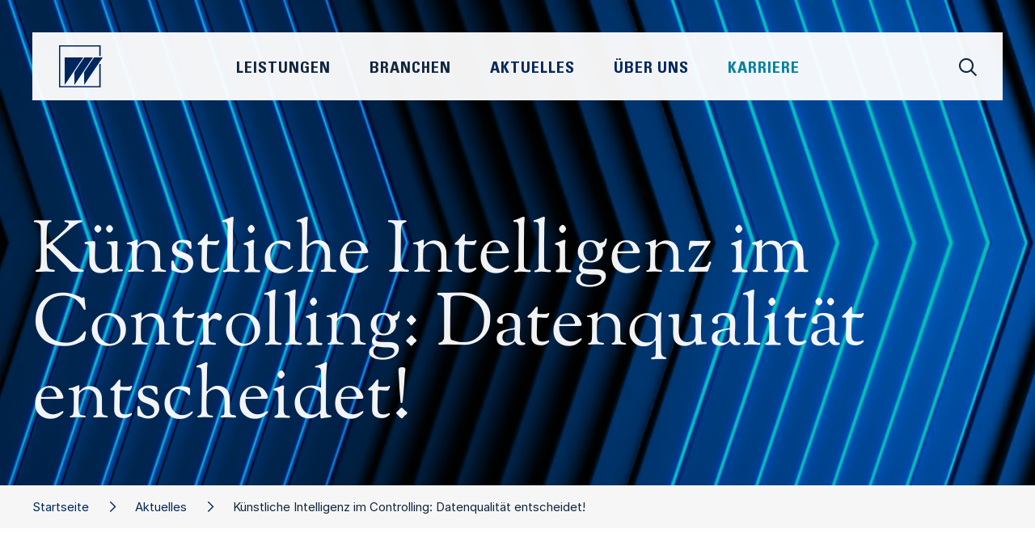

--- FILE ---
content_type: text/html;charset=UTF-8
request_url: https://www.wieselhuber.de/aktuelles/mitteilungen/mitteilung/-/997/Kuenstliche_Intelligenz_im_Controlling_Datenqualitaet_entscheidet!/
body_size: 8113
content:
 <!DOCTYPE html>
<html xmlns="http://www.w3.org/1999/xhtml" lang="de">
    <head>
        <title>Künstliche Intelligenz im Controlling: Datenqualität entscheidet! • W&amp;P</title>
        <meta name="viewport" content="width=device-width, initial-scale=1.0, maximum-scale=1.0, user-scalable=0" />


        <meta name="description" content="Wo liegen konkrete Anwendungsbereiche für KI im Controlling? Welche Ziele sollten für den Einsatz formuliert werden? Unter welchen Voraussetzungen kann KI sinnvoll eingesetzt werden? Beim W&amp;P-Digitalevent „Künstliche Intelligenz und ihre Anwendung im Controlling“ gab W&amp;P den anwesenden mittelständischen Führungskräften Handlungsempfehlungen für ein entscheidungsorientiertes Controlling der Zukunft." />
        <meta name="keywords" content="Agilität,Automotive &amp; Mobility,Bau- &amp; Bauzuliefererindustrie,Business Perfomance,Chemie,Chemie &amp; Kunststoffe,Controlling,Corporate Finance,CSR,Dienstleistung,Digitalisierung,Distressed M&amp;A,Elektro- und Energietechnik,Familienunternehmen,Fashion, Beauty, Lifestyle,Freizeit, Garten, Heimwerken,Führung,Führung &amp; Organisation,Handel,Haushalts- &amp; Körperpflege,Industrie 4.0,Industriegüter,Industrielle Automation,Innovation &amp; New Business,Insolvenzberatung,Interimsmanagement,Kommentar,Komplexitätsmanagement,Konsumgüter &amp; Handel,Künstliche Intelligenz,Kunststoffe,Kunststofferzeuger,Kunststoffmaschinen,Kunststoffrecycling,Kunststoffverarbeiter,Lebensmittel &amp; Getränke,LifeSciences,M&amp;A,Marketing &amp; Vertrieb,Maschinen- und Anlagenbau,Medizintechnik,Möbel &amp; Einrichtung,Operations,Organisation,OTC &amp; Selbstmedikation,Pharma,Produktmanagement,Real Estate,Research,Restrukturierung &amp; Sanierung,RX / Generica / OTX,Sicherheitstechnik,Start-ups,Strategie,Trends,Unternehmen,Veranstaltungen,Verteidigung &amp; Rüstung,Wieselhuber,Zukunftsmanagement" />

        <meta property="og:title" content="W&amp;P • Künstliche Intelligenz im Controlling: Datenqualität entscheidet!" />
        <meta property="og:description" content="Wo liegen konkrete Anwendungsbereiche für KI im Controlling? Welche Ziele sollten für den Einsatz formuliert werden? Unter welchen Voraussetzungen kann KI sinnvoll eingesetzt werden? Beim W&P-Digitalevent „Künstliche Intelligenz und ihre Anwendung im Controlling“ gab W&P den anwesenden mittelständischen Führungskräften Handlungsempfehlungen für ein entscheidungsorientiertes Controlling der Zukunft." />
        
        <meta property="og:url" content="https://www.wieselhuber.de/aktuelles/mitteilungen/mitteilung/-/997/Kuenstliche_Intelligenz_im_Controlling_Datenqualitaet_entscheidet!/">

        <meta name="twitter:card" content="summary" />
        <meta name="twitter:title" content="W&amp;P • Künstliche Intelligenz im Controlling: Datenqualität entscheidet!" />
        <meta name="twitter:description" content="Wo liegen konkrete Anwendungsbereiche für KI im Controlling? Welche Ziele sollten für den Einsatz formuliert werden? Unter welchen Voraussetzungen kann KI sinnvoll eingesetzt werden? Beim W&P-Digitalevent „Künstliche Intelligenz und ihre Anwendung im Controlling“ gab W&P den anwesenden mittelständischen Führungskräften Handlungsempfehlungen für ein entscheidungsorientiertes Controlling der Zukunft." />
        

        <meta name="msapplication-TileColor" content="#ffffff" />
        <meta name="msapplication-TileImage" content="/modules/page/style/bird_144.png" />
        <meta name="msapplication-square70x70logo" content="/modules/page/style/bird_70.png" />
        <meta name="msapplication-square150x150logo" content="/modules/page/style/bird_150.png" />
        <meta name="msapplication-wide310x150logo" content="/modules/page/style/logo_310x150.png" />
        <meta name="msapplication-square310x310logo" content="/modules/page/style/bird_310.png" />

        <link rel="apple-touch-icon" sizes="57x57" href="/modules/page/style/bird_57.png" />
        <link rel="apple-touch-icon" sizes="114x114" href="/modules/page/style/bird_114.png" />
        <link rel="apple-touch-icon" sizes="72x72" href="/modules/page/style/bird_72.png" />
        <link rel="apple-touch-icon" sizes="144x144" href="/modules/page/style/bird_144.png" />
        <link rel="apple-touch-icon" sizes="60x60" href="/modules/page/style/bird_60.png" />
        <link rel="apple-touch-icon" sizes="120x120" href="/modules/page/style/bird_120.png" />
        <link rel="apple-touch-icon" sizes="76x76" href="/modules/page/style/bird_76.png" />
        <link rel="apple-touch-icon" sizes="152x152" href="/modules/page/style/bird_152.png" />

        <link rel="icon" type="image/png" href="/modules/page/style/bird_196.png" sizes="196x196" />
        <link rel="icon" type="image/png" href="/modules/page/style/bird_128.png" sizes="128x128" />
        <link rel="icon" type="image/png" href="/modules/page/style/bird_96.png" sizes="96x96" />
        <link rel="icon" type="image/png" href="/modules/page/style/bird_32.png" sizes="32x32" />
        <link rel="icon" type="image/png" href="/modules/page/style/bird_16.png" sizes="16x16" />

        <link rel="shortcut icon" href="/favicon.ico" />
        <link rel="icon" sizes="16x16 32x32" href="/favicon.ico">

        <link rel="canonical" href="https://www.wieselhuber.de/mitteilung/-/997/" />

        <link rel="stylesheet" type="text/css" href="/modules/minify/1768914194.css" />

        <style type="text/css">

            #__page_grid{
                display:grid;
                grid-column-gap:0;
                grid-row-gap:0;
                width:100%;
            }

            @media only screen and (min-width: calc(1200px + 60px)){ /*1200*/
                :root{
                    --widthContent:1200px;
                    --widthContentHalf:calc(1200px / 2);
                    --widthText:720px;
                    --offsetText:240px;
                }
                #__page_grid{
                    grid-template-columns:1fr repeat(30,40px) 1fr;
                }
            }
            @media only screen and (max-width: calc(1199px + 60px)){ /*960*/
                :root{
                    --widthContent:960px;
                    --widthContentHalf:calc(960px / 2);
                    --widthText:720px;
                    --offsetText:120px;
                }
                #__page_grid{
                    grid-template-columns:1fr repeat(24,40px) 1fr;
                }
            }
            @media only screen and (max-width: calc(959px + 60px)){ /*720*/
                :root{
                    --widthContent:720px;
                    --widthContentHalf:calc(720px / 2);
                    --widthText:480px;
                    --offsetText:120px;
                }
                #__page_grid{
                    grid-template-columns:1fr repeat(18,40px) 1fr;
                }
            }
            @media only screen and (max-width: calc(719px + 60px)){ /*480*/
                :root{
                    --widthContent:480px;
                    --widthContentHalf:calc(480px / 2);
                    --widthText:320px;
                    --offsetText:80px;
                }
                #__page_grid{
                    grid-template-columns:1fr repeat(12,40px) 1fr;
                }
            }
            @media only screen and (max-width: calc(479px + 60px)){ /*320*/
                :root{
                    --widthContent:320px;
                    --widthContentHalf:calc(320px / 2);
                    --widthText:280px;
                    --offsetText:20px;
                }
                #__page_grid{
                    grid-template-columns:1fr repeat(8,40px) 1fr;
                }
            }

            @media only screen and (min-width: calc(1200px + 60px)){
                #__pageInstance_9967{
                    /*grid-area:/1//33;*/
                    grid-row:10 / 11;
                    grid-column:1 / 33;
                }/*release*/
                #__pageInstance_9969{
                    /*grid-area:/1//33;*/
                    grid-row:3 / 4;
                    grid-column:1 / 33;
                }/*breadCrumb*/
                #__pageInstance_9968{
                    /*grid-area:/1//33;*/
                    grid-row:18 / 19;
                    grid-column:1 / 33;
                }/*contact*/
                #__pageInstance_9965{
                    /*grid-area:/2//32;*/
                    grid-row:5 / 6;
                    grid-column:2 / 32;
                }/*contact*/
                #__pageInstance_9966{
                    /*grid-area:/1//33;*/
                    grid-row:25 / 26;
                    grid-column:1 / 33;
                }/*teaser*/
                #__pageInstance_9963{
                    /*grid-area:/1//33;*/
                    grid-row:1 / 2;
                    grid-column:1 / 33;
                }/*header*/
                #__pageInstance_9964{
                    /*grid-area:/1//33;*/
                    grid-row:36 / 37;
                    grid-column:1 / 33;
                }/*footer*/
            }
            @media only screen and (max-width: calc(1199px + 60px)){
                #__pageInstance_9967{
                    /*grid-area:/1//27;*/
                    grid-row:10 / 11;
                    grid-column:1 / 27;
                }/*release*/
                #__pageInstance_9966{
                    /*grid-area:/1//27;*/
                    grid-row:25 / 26;
                    grid-column:1 / 27;
                }/*teaser*/
                #__pageInstance_9969{
                    /*grid-area:/1//27;*/
                    grid-row:3 / 4;
                    grid-column:1 / 27;
                }/*breadCrumb*/
                #__pageInstance_9963{
                    /*grid-area:/1//27;*/
                    grid-row:1 / 2;
                    grid-column:1 / 27;
                }/*header*/
                #__pageInstance_9968{
                    /*grid-area:/1//27;*/
                    grid-row:18 / 19;
                    grid-column:1 / 27;
                }/*contact*/
                #__pageInstance_9965{
                    /*grid-area:/2//26;*/
                    grid-row:5 / 6;
                    grid-column:2 / 26;
                }/*contact*/
                #__pageInstance_9964{
                    /*grid-area:/1//27;*/
                    grid-row:36 / 37;
                    grid-column:1 / 27;
                }/*footer*/
            }
            @media only screen and (max-width: calc(959px + 60px)){
                #__pageInstance_9967{
                    /*grid-area:/1//21;*/
                    grid-row:10 / 11;
                    grid-column:1 / 21;
                }/*release*/
                #__pageInstance_9966{
                    /*grid-area:/1//21;*/
                    grid-row:25 / 26;
                    grid-column:1 / 21;
                }/*teaser*/
                #__pageInstance_9963{
                    /*grid-area:/1//21;*/
                    grid-row:1 / 2;
                    grid-column:1 / 21;
                }/*header*/
                #__pageInstance_9969{
                    /*grid-area:/1//21;*/
                    grid-row:3 / 4;
                    grid-column:1 / 21;
                }/*breadCrumb*/
                #__pageInstance_9968{
                    /*grid-area:/1//21;*/
                    grid-row:18 / 19;
                    grid-column:1 / 21;
                }/*contact*/
                #__pageInstance_9965{
                    /*grid-area:/2//20;*/
                    grid-row:5 / 6;
                    grid-column:2 / 20;
                }/*contact*/
                #__pageInstance_9964{
                    /*grid-area:/1//21;*/
                    grid-row:36 / 37;
                    grid-column:1 / 21;
                }/*footer*/
            }
            @media only screen and (max-width: calc(719px + 60px)){
                #__pageInstance_9967{
                    /*grid-area:/1//15;*/
                    grid-row:10 / 11;
                    grid-column:1 / 15;
                }/*release*/
                #__pageInstance_9968{
                    /*grid-area:/1//15;*/
                    grid-row:18 / 19;
                    grid-column:1 / 15;
                }/*contact*/
                #__pageInstance_9969{
                    /*grid-area:/1//15;*/
                    grid-row:3 / 4;
                    grid-column:1 / 15;
                }/*breadCrumb*/
                #__pageInstance_9963{
                    /*grid-area:/1//15;*/
                    grid-row:1 / 2;
                    grid-column:1 / 15;
                }/*header*/
                #__pageInstance_9965{
                    /*grid-area:/2//14;*/
                    grid-row:5 / 6;
                    grid-column:2 / 14;
                }/*contact*/
                #__pageInstance_9966{
                    /*grid-area:/1//15;*/
                    grid-row:25 / 26;
                    grid-column:1 / 15;
                }/*teaser*/
                #__pageInstance_9964{
                    /*grid-area:/1//15;*/
                    grid-row:36 / 37;
                    grid-column:1 / 15;
                }/*footer*/
            }
            @media only screen and (max-width: calc(479px + 60px)){
                #__pageInstance_9967{
                    /*grid-area:/1//11;*/
                    grid-row:10 / 11;
                    grid-column:1 / 11;
                }/*release*/
                #__pageInstance_9966{
                    /*grid-area:/1//11;*/
                    grid-row:25 / 26;
                    grid-column:1 / 11;
                }/*teaser*/
                #__pageInstance_9969{
                    /*grid-area:/1//11;*/
                    grid-row:3 / 4;
                    grid-column:1 / 11;
                }/*breadCrumb*/
                #__pageInstance_9963{
                    /*grid-area:/1//11;*/
                    grid-row:1 / 2;
                    grid-column:1 / 11;
                }/*header*/
                #__pageInstance_9968{
                    /*grid-area:/1//11;*/
                    grid-row:18 / 19;
                    grid-column:1 / 11;
                }/*contact*/
                #__pageInstance_9965{
                    /*grid-area:/2//10;*/
                    grid-row:5 / 6;
                    grid-column:2 / 10;
                }/*contact*/
                #__pageInstance_9964{
                    /*grid-area:/1//11;*/
                    grid-row:36 / 37;
                    grid-column:1 / 11;
                }/*footer*/
            }

            :root{
                /*--widthContent:1200px;*/
                --colorPagePrimary:#11263e;
                --colorPageSecondary:#1b406a;
                --colorPageTertiary:#000000;
                --colorPageQuaternary:#000000;
            }
        </style>

        <script type="text/javascript">
            window.onerror = function(message,url,line){
                var data = {
                    message:message,
                    file:url,
                    line:line
                };
                var img = new Image();
                img.src = '/modules/error/js?'+encodeURIComponent(JSON.stringify(data));
                return true;
            };
        </script>
    </head>
    <body class="noSubNavigation">
        <div id="__page">
            <div id="__page_grid"><div id="__pageInstance_9967" class="__pageInstance __release __pageInstanceBlocksL=t __pageInstanceBlocksR=b" data-module="__release" data-instanceId="9967"><div class="__pageInstanceContent"><div class="__pageInstanceBlocks xl yt r0"><div class="b b0 r1 t1"></div><div class="b b1 r0 t2"></div><div class="b b2 r1 t0"></div><div class="b b4 r0 t1"></div></div><div class="__pageInstanceBlocks xr yb r2"><div class="b b0 r1 t0"></div><div class="b b1 r0 t0"></div><div class="b b2 r0 t2"></div><div class="b b4 r0 t2"></div></div><div class="__page_content_block">
        <div class="detail noFileOrPublication">
            <!--
            <div class="image"></div>
            <div class="imageText"></div>
            -->
            <!--<h1>Künstliche Intelligenz im Controlling: Datenqualität entscheidet!</h1>-->
            <div class="__gallery_view singleImage   count1" id="__gallery_view_6971f9de57079">
    <div class="images"><div class="image "><div class=""><img  data-id="3074"
        srcset=" /modules/image/images/2/210715_DI-th_KIControlling_SMPic.jpg_1_1000x0.jpg 1000w"
        sizes="(max-width: 900px) 90vw,
        (max-width:1100px) 70vw,
        40vw"
        src="/modules/image/images/2/210715_DI-th_KIControlling_SMPic.jpg_1_1000x0.jpg"
/>
</div><div class="legends "><div class="legend legend0 ">Referenten</div></div></div></div>
</div>
<script type="text/javascript">
    function deferGallery(){
        if(window.jQuery){
            window['__gallery_view_6971f9de57079'] = new __GalleryView('#__gallery_view_6971f9de57079','1');
        }else{
            setTimeout(function(){
                deferGallery();
            },50);
        }
    }
    deferGallery();

</script>
            
            <div class="content "><!--
                --><div class="attachments">
                    <div class="files"></div>
                    <div class="publication"></div>
                </div><!--
                --><div class="text x__page_text_block"><div class="info"><span class="place">München</span>, <span class="date">15.07.2021</span></div>
                Wo liegen konkrete Anwendungsbereiche für KI im Controlling? Welche Ziele sollten für den Einsatz formuliert werden? Unter welchen Voraussetzungen kann KI sinnvoll eingesetzt werden? Beim W&P-Digitalevent „Künstliche Intelligenz und ihre Anwendung im Controlling“ gab W&P den anwesenden mittelständischen Führungskräften Handlungsempfehlungen für ein entscheidungsorientiertes Controlling der Zukunft.<br /><br />„Künstliche Intelligenz wird einen festen Platz im Controlling einnehmen und leistet schon jetzt einen wesentlichen Beitrag, um Controlling-Instrumente zu verbessern“, so Gastgeber Dr. Günter Lubos, Mitglied der Geschäftsleitung der Dr. Wieselhuber & Partner (W&P). Als Ergebnis von KI wird das Controlling schneller, effizienter und aussagefähiger und macht eine zielgerichtete und effektive Unternehmensführung erst möglich.<br /><br />Dr. Wolfgang Doneit, KI-Experte bei W&P, ergänzt: „Gerade in einem Umfeld mit vielen Einflussfaktoren lohnt sich die Nutzung von KI, um komplexe Aufgaben zu bewältigen“. Außerdem empfiehlt er eine schrittweise Optimierung der Controlling-Prozesse, angefangen bei Routine-Aufgaben. Das gelingt in einem ersten Schritt vor allem durch die Integration von KI-Algorithmen in Software-Lösungen: „Routineaufgaben an KI-Algorithmen zu delegieren, eröffnet Freiräume für wertschöpfende Aufgaben. Automatisierte KI-Forecasts liegen oft erstaunlich nah an manuell Erstellten - kosten aber viel weniger Zeit“, so Heinrich Nordsieck, Geschäftsführer des Softwareanbieters CoPlanner.<br /><br />Schwerpunkt von KI im Bereich Controlling: Die Nutzung im analytischen Bereich, um die Aussagekraft des Controlling-Output zu verbessern. Hier bietet KI Instrumente an, mit deren Hilfe die Planungsgenauigkeit verbessert werden kann. Plan-Ist Abweichungen werden schneller auf ihre Ursache hin analysiert,<br />Cluster und Auffälligkeiten in großen Datenmengen erkannt.<br /><br />Aus der laufenden Projektbegleitung bei Kunden weiß W&P, dass mehr als 70 Prozent eines datengetriebenen Projekts in der explorativen Datenanalyse, der Datenbereinigung und Vorverarbeitung stattfinden. Entsprechend „werden KI-Projekte im Controlling nie Selbstläufer sein – für eine verlässliche Aussagequalität braucht es hohe Datenqualität!“, so Lubos abschließend.<div class="more"><button class="__page_submit grey" onclick="window.location.href='/aktuelles/'">Alle News anzeigen</button></div></div><!--
            --></div>
            <!--<div class="links"></div>-->

            <div class="videos"></div>

            
        </div>
    </div></div></div><div id="__pageInstance_9969" class="__pageInstance __breadCrumb " data-module="__breadCrumb" data-instanceId="9969"><div class="__pageInstanceContent"><div class="breadCrumbWrapper noSubNavigation "><div class="__page_content_block"><div class="links"><a href="/" class="nth2  styled">Startseite</a><a href="/aktuelles/" class="nth1  styled">Aktuelles</a><span class="nth0  styled">Künstliche Intelligenz im Controlling: Datenqualität entscheidet!</span></div></div></div></div></div><div id="__pageInstance_9968" class="__pageInstance __contact __pageInstanceBackgroundColor=dark __pageInstanceBlocksR=t" data-module="__contact" data-instanceId="9968"><div class="__pageInstanceContent"><span id="Kontakt" class="__page_anchor">1</span><div class="__pageInstanceBlocks xr yt r0"><div class="b b0 r0 t0"></div><div class="b b1 r1 t0"></div><div class="b b2 r2 t0"></div><div class="b b4 r2 t1"></div></div><div class="expertsDetail  count=1 showForm=yes" id="__contact_expertsDetail">
    <div class="__page_content_block">
        <h2>Kontakt</h2>
	    
        <div class="contacts"><div class="contact "><div class="portrait" ><img  data-id="3474"
        srcset="/modules/image/images/l/Lubos_frontal.jpg_1_800x0.jpg 800w, /modules/image/images/l/Lubos_frontal.jpg_1_1000x0.jpg 1000w, /modules/image/images/l/Lubos_frontal.jpg_1_1200x0.jpg 1200w,  /modules/image/images/l/Lubos_frontal.jpg_1_700x0.jpg 700w"
        sizes="(max-width: 900px) 90vw,
        (max-width:1100px) 70vw,
        40vw"
        src="/modules/image/images/l/Lubos_frontal.jpg_1_700x0.jpg"
/>
</div><div class="details"><div class="name"><div class="firstName" >Dr. Günter</div><div class="lastName" >Lubos</div></div><div class="position">Mitglied der Geschäftsleitung</div><!--<div class="links" onclick="__contact.openForm('','Mitglied der Geschäftsleitung','');"><i class="fa-sharp fa-regular fa-envelope"></i></div>--></div></div></div>
        <div class="form __page_form">
            <form id="__page_form_contact" method="post" enctype="multipart/form-data" onsubmit="return __form.check(this,['gender','firstName','lastName','company','position','message','email'],'#__page_form_contact_message_missing_hint',{module:'contact','mode':'request',hold:'Bitte warten',response:'Vielen Dank für Ihre Anfrage'},'#__contact_expertsDetail','spamProtection','825118317');">
                <input type="hidden" name="contactIds" value="18"/>
                <input type="hidden" name="url" value="https://www.wieselhuber.de/aktuelles/mitteilungen/mitteilung/-/997/Kuenstliche_Intelligenz_im_Controlling_Datenqualitaet_entscheidet!/"/>
                <input type="hidden" name="spamProtectionKey" value="d76d2d05c6" />

                <div class="__page_form_row row"><div class="__page_form_description description">Vorname <sup>*</sup></div><div class="__page_form_input input"><input type="text" name="firstName" placeholder="Vorname" /></div></div>
                <div class="__page_form_row row"><div class="__page_form_description description">Nachname <sup>*</sup></div><div class="__page_form_input input"><input type="text" name="lastName" placeholder="Nachname" /></div></div>
                <div class="__page_form_row row"><div class="__page_form_description description">Unternehmen <sup>*</sup></div><div class="__page_form_input input"><input type="text" name="company" placeholder="Unternehmen" /></div></div>
                <div class="__page_form_row row"><div class="__page_form_description description">Position&nbsp;<sup>*</sup></div><div class="__page_form_input"><input type="text" name="position" placeholder="Position" /></div><br class="__page_clear" /></div>
                <div class="__page_form_row row"><div class="__page_form_description description">E-Mail&nbsp;<sup>*</sup></div><div class="__page_form_input input"><input type="text" name="email" placeholder="E-Mail" data-type="email" /></div></div>
                <div class="__page_form_row row"><div class="__page_form_description description">2 + 1 = ?</div><div class="__page_form_input input"><input type="text" name="spamProtection" placeholder="Spamschutz" /></div></div>
                <div class="__page_form_row row"><div class="__page_form_description description">Ihre Nachricht&nbsp;<sup>*</sup></div><div class="__page_form_input input"><textarea name="message" placeholder="Ihre Nachricht"></textarea></div></div>
                <div class="__page_form_row error __page_hidden" id="__page_form_contact_message_missing_hint"><div class="__page_form_description">&nbsp;</div><div class="__page_form_input">Bitte füllen Sie alle markierten Felder korrekt aus</div><br class="__page_clear" /></div>
                <div class="__page_form_row row"><div class="__page_form_description description"></div><div class="__page_form_input input"><button type="submit" class="__page_submit">Absenden</button></div></div>
            </form>
        </div>
    </div>
</div></div></div><div id="__pageInstance_9965" class="__pageInstance __contact " data-module="__contact" data-instanceId="9965"><div class="__pageInstanceContent"><div class="expertsTeaser  paddingTop= paddingBottom= ">
    <div class="headline">Kontakt</div>
    <div class="contacts"><div class="contact contactId_18"><div class="portrait"><a href="#Kontakt"><img  data-id="3474"
        srcset="/modules/image/images/l/Lubos_frontal.jpg_1_800x0.jpg 800w, /modules/image/images/l/Lubos_frontal.jpg_1_1000x0.jpg 1000w, /modules/image/images/l/Lubos_frontal.jpg_1_1200x0.jpg 1200w,  /modules/image/images/l/Lubos_frontal.jpg_1_700x0.jpg 700w"
        sizes="(max-width: 900px) 90vw,
        (max-width:1100px) 70vw,
        40vw"
        src="/modules/image/images/l/Lubos_frontal.jpg_1_700x0.jpg"
/>
</a></div></div></div>
</div></div></div><div id="__pageInstance_9966" class="__pageInstance __teaser " data-module="__teaser" data-instanceId="9966"><div class="__pageInstanceContent"><div class="__page_content_block servicesAndIndustries">
    <div class="headlines">
        <h2>Unsere Leistungen &amp; Branchen</h2>
    </div>
    <div class="pages"><div class="page" onclick="window.location.href='/industriegueter_automotive/'"><div class="image"><img src="/modules/page/images/teasers/industriegueter_automotive.jpg" /><!--<img src="/_test/placeholder.svg" />--></div><div class="title"><span>Industriegüter &amp; Automotive</span></div><div class="arrow"><i class="fa-sharp fa-light fa-arrow-up-right"></i></div></div><div class="page" onclick="window.location.href='/bauzuliefererindustrie/'"><div class="image"><img src="/modules/page/images/teasers/bauzulieferer.jpg" /><!--<img src="/_test/placeholder.svg" />--></div><div class="title"><span>Bauzulieferindustrie</span></div><div class="arrow"><i class="fa-sharp fa-light fa-arrow-up-right"></i></div></div><div class="page" onclick="window.location.href='/chemie_kunststoffe/'"><div class="image"><img src="/modules/page/images/teasers/chemieKunststoffe.jpg" /><!--<img src="/_test/placeholder.svg" />--></div><div class="title"><span>Chemie &amp; Kunststoffe</span></div><div class="arrow"><i class="fa-sharp fa-light fa-arrow-up-right"></i></div></div><div class="page" onclick="window.location.href='/konsumgueter/'"><div class="image"><img src="/modules/page/images/teasers/konsumgueter.jpg" /><!--<img src="/_test/placeholder.svg" />--></div><div class="title"><span>Konsumgüter</span></div><div class="arrow"><i class="fa-sharp fa-light fa-arrow-up-right"></i></div></div><div class="page" onclick="window.location.href='/handel_dienstleistungen/'"><div class="image"><img src="/modules/page/images/teasers/handelDienstleistung.jpg" /><!--<img src="/_test/placeholder.svg" />--></div><div class="title"><span>Handel &amp; Dienstleistungen</span></div><div class="arrow"><i class="fa-sharp fa-light fa-arrow-up-right"></i></div></div><div class="page" onclick="window.location.href='/pharma_lifescience/'"><div class="image"><img src="/modules/page/images/teasers/pharma.jpg" /><!--<img src="/_test/placeholder.svg" />--></div><div class="title"><span>Pharma &amp; LifeScience</span></div><div class="arrow"><i class="fa-sharp fa-light fa-arrow-up-right"></i></div></div><div class="page" onclick="window.location.href='/real_estate/'"><div class="image"><img src="/modules/page/images/teasers/realEstate.jpg" /><!--<img src="/_test/placeholder.svg" />--></div><div class="title"><span>Real Estate</span></div><div class="arrow"><i class="fa-sharp fa-light fa-arrow-up-right"></i></div></div><div class="page" onclick="window.location.href='/strategie/'"><div class="image"><img src="/modules/page/images/teasers/strategie.jpg" /><!--<img src="/_test/placeholder.svg" />--></div><div class="title"><span>Strategie</span></div><div class="arrow"><i class="fa-sharp fa-light fa-arrow-up-right"></i></div></div><div class="page" onclick="window.location.href='/innovation_new_business/'"><div class="image"><img src="/modules/page/images/teasers/innovation.jpg" /><!--<img src="/_test/placeholder.svg" />--></div><div class="title"><span>Innovation &amp; New Business</span></div><div class="arrow"><i class="fa-sharp fa-light fa-arrow-up-right"></i></div></div><div class="page" onclick="window.location.href='/fuehrung_organisation/'"><div class="image"><img src="/modules/page/images/teasers/fo.jpg" /><!--<img src="/_test/placeholder.svg" />--></div><div class="title"><span>Führung &amp; Organisation</span></div><div class="arrow"><i class="fa-sharp fa-light fa-arrow-up-right"></i></div></div><div class="page" onclick="window.location.href='/marketing_vertrieb/'"><div class="image"><img src="/modules/page/images/teasers/marketing.jpg" /><!--<img src="/_test/placeholder.svg" />--></div><div class="title"><span>Marketing &amp; Vertrieb</span></div><div class="arrow"><i class="fa-sharp fa-light fa-arrow-up-right"></i></div></div><div class="page" onclick="window.location.href='/operations/'"><div class="image"><img src="/modules/page/images/teasers/operations.jpg" /><!--<img src="/_test/placeholder.svg" />--></div><div class="title"><span>Operations</span></div><div class="arrow"><i class="fa-sharp fa-light fa-arrow-up-right"></i></div></div><div class="page" onclick="window.location.href='/business_performance/'"><div class="image"><img src="/modules/page/images/teasers/bp.jpg" /><!--<img src="/_test/placeholder.svg" />--></div><div class="title"><span>Business Performance</span></div><div class="arrow"><i class="fa-sharp fa-light fa-arrow-up-right"></i></div></div><div class="page" onclick="window.location.href='/corporate_finance/'"><div class="image"><img src="/modules/page/images/teasers/corporateFinance.jpg" /><!--<img src="/_test/placeholder.svg" />--></div><div class="title"><span>Corporate Finance</span></div><div class="arrow"><i class="fa-sharp fa-light fa-arrow-up-right"></i></div></div><div class="page" onclick="window.location.href='/distressed_ma/'"><div class="image"><img src="/modules/page/images/teasers/distressedMA.jpg" /><!--<img src="/_test/placeholder.svg" />--></div><div class="title"><span>Distressed M&amp;A</span></div><div class="arrow"><i class="fa-sharp fa-light fa-arrow-up-right"></i></div></div><div class="page" onclick="window.location.href='/restrukturierung_sanierung/'"><div class="image"><img src="/modules/page/images/teasers/restrukturierung.jpg" /><!--<img src="/_test/placeholder.svg" />--></div><div class="title"><span>Restrukturierung &amp; Sanierung</span></div><div class="arrow"><i class="fa-sharp fa-light fa-arrow-up-right"></i></div></div><div class="break"></div></div>
</div></div></div><div id="__pageInstance_9963" class="__pageInstance __header " data-module="__header" data-instanceId="9963"><div class="__pageInstanceContent"><script type="text/x-template" id="__headerBlockTemplate"><div class="block" id="__headerBlock{{index}}" style="{{x}};{{y}};width:{{size}}px;height:{{size}}px">{{index}}</div></script>
    <header class="__header video ">
        <div class="container hasTitle" >
            <video autoplay loop id="__headerVideo" muted="" playsinline="" poster="/modules/page/poster/aktuelles.jpg">
                <source src="/modules/page/videos/aktuelles.mp4" type="video/mp4" />
                <source src="/modules/page/videos/aktuelles.webm" type="video/webm" />
                Ihr Browser unterstützt keine Videos
            </video>
            <div class="blocks r1 "><div class="b b0"></div><div class="b b1"></div><div class="b b2"></div><div class="b b3"></div><div class="b b4"></div><div class="b b5"></div><div class="b b6"></div><div class="b b7"></div><div class="b b8"></div><div class="b b9"></div></div>
            <!--<div class="titleWrapper "><div class="title"><h1 class="title0">Künstliche Intelligenz im Controlling: Datenqualität entscheidet!</h1></div></div>-->
            <div class="titleWrapper "><div class="title"><h1 class="title0 length=medium">Künstliche Intelligenz im Controlling: Datenqualität entscheidet!</h1></div></div>
            <div class="__page_content_block ctas">
            </div>
        </div>
        <div class="navigationWrapper"><div class="navigation"><!--
            --><!--
            --><div class="scopes">
                <div class="scope services" data-scope="services" id="__header_scope_services">
                    <a href="/strategie/">Strategie</a>
                    <a href="/innovation_new_business/">Innovation & New Business</a>
                    <a href="/fuehrung_organisation/">Führung & Organisation</a>
                    <a href="/marketing_vertrieb/">Marketing & Vertrieb</a>
                    <a href="/operations/">Operations</a>
                    <a href="/business_performance/">Business Performance</a>
                    <a href="/corporate_finance/">Corporate Finance</a>
                    <a href="/distressed_ma/">Distressed M&A</a>
                    <a href="/restrukturierung_sanierung/">Restrukturierung & Sanierung</a>
                </div>
                <div class="scope industries" data-scope="industries" id="__header_scope_industries">
                   <a href="/industriegueter_automotive/">Industriegüter & Automotive</a>
                   <a href="/bauzuliefererindustrie/">Bau- und Bauzulieferindustrie</a>
                   <a href="/chemie_kunststoffe/">Chemie & Kunststoffe</a>
                   <a href="/konsumgueter/">Konsumgüter</a>
                   <a href="/handel_dienstleistungen/">Handel & Dienstleistungen</a>
                   <a href="/pharma_lifescience/">Pharma & LifeScience</a>
                   <a href="/real_estate/">Real Estate</a>
                </div><!--
                <div class="scope news" id="__header_scope_news">
                   <a href="/aktuelles/">Aktuelles</a>
                   <a href="/aktuelles/-/news">News</a>
                   <a href="/aktuelles/-/publikationen">Publikationen</a>
                   <a href="/aktuelles/-/veranstaltungen">Veranstaltungen</a>
                </div>
                -->
                <div class="scope aboutUs" data-scope="aboutUs" id="__header_scope_aboutUs">
                   <a href="/ueber_uns/#berUns">Unsere DNA</a>
                   <a href="/ueber_uns/#Management"><!--<a href="/person/-/7/Dr_Timo_Renz/">-->Management</a>
                   <a href="/ueber_uns/#UnsereVerpflichtung">Unsere Verpflichtung</a>
                   <a href="/ueber_uns/#Standorte">Standorte</a>
                </div>
                <div class="scope career" data-scope="career" id="__header_scope_career">
                   <a href="/karriere/#berUns">Über Uns</a>
                   <a href="/karriere/#InsideWP">Inside W&amp;P</a>
                   <a href="/karriere/#DeineZukunft">Deine Zukunft bei W&P</a>
                   <a href="/karriere/#UnsereBenefits">Unsere Benefits für Dich</a>
                   <a href="/karriere/#DeinStart">Dein Start</a>
                   <a href="/karriere/#Stellenangebote">Stellenangebote</a>
                </div><!--
            --></div><div class="mainNavigation"><div id="__header_mobileMenu" class="mobileMenu"><div class="indicator"><span></span><span></span><span></span></div></div><div class="logo" id="__headerLogo"><a href="/"><img src="/modules/page/icons/logoBird.svg" /></a></div><div class="search" id="__headerSearchIcon" data-scope="search"><i class="fa-sharp fa-regular fa-magnifying-glass"></i></div><div class="links"><span data-scope="services">Leistungen</span><span data-scope="industries">Branchen</span><span data-scope="news"><a href="/aktuelles/">Aktuelles</a></span><span data-scope="aboutUs"><a href="/ueber_uns/">Über Uns</a></span><span data-scope="career"><a href="/karriere/">Karriere</a></span></div></div></div></div>
        <div class="scope search" id="__header_scope_search">
            <div class="content" id="__header_search_content"><!--
                --><div class="bar"><!--
                    --><div class="background"></div><!--
                    --><div class="input"><input id="__header_search_input" type="search" placeholder="Suche..." /></div><!--
                    --><div class="close" onclick="__header.closeScope()"><i class="fa-sharp fa-light fa-xmark-large"></i></div><!--
                --></div><!--
                --><div class="main"><!--
                    --><div class="filters" id="__header_search_filters"><div class="group active"><div class="label" onclick="__header.toggleSearchFilter(this);"><i class="fa-sharp fa-solid fa-plus"></i>Format</div><div data-type="release" class="filter"><input type="checkbox" data-type="release" class="small" /><span class="title">News</span></div><div data-type="publication" class="filter"><input type="checkbox" data-type="publication" class="small"  /><span class="title">Publikationen</span></div><div data-type="event" class="filter"><input type="checkbox" data-type="event" class="small" /><span class="title">Events</span></div><div data-type="comment" class="filter"><input type="checkbox" data-type="comment" class="small" /><span class="title">Kommentare</span></div><div data-type="contact" class="filter"><input type="checkbox" data-type="contact" class="small" /><span class="title">Personen</span></div><div data-type="career" class="filter"><input type="checkbox" data-type="career" class="small" /><span class="title">Stellenangebote</span></div></div><div class="group"><div class="label" onclick="__header.toggleSearchFilter(this,true);"><i class="fa-sharp fa-solid fa-plus"></i>Leistungen</div><div data-type="tagId" data-value="30" class="filter"><input type="checkbox" data-tagid="30" class="small" /><span class="title">Strategie</span></div><div data-type="tagId" data-value="204" class="filter"><input type="checkbox" data-tagid="204" class="small" /><span class="title">Innovation &amp; New Business</span></div><div data-type="tagId" data-value="209" class="filter"><input type="checkbox" data-tagid="209" class="small" /><span class="title">Führung &amp; Organisation</span></div><div data-type="tagId" data-value="212" class="filter"><input type="checkbox" data-tagid="212" class="small" /><span class="title">Marketing &amp; Vertrieb</span></div><div data-type="tagId" data-value="195" class="filter"><input type="checkbox" data-tagid="195" class="small" /><span class="title">Operations</span></div><div data-type="tagId" data-value="219" class="filter"><input type="checkbox" data-tagid="219" class="small" /><span class="title">Business Performance</span></div><div data-type="tagId" data-value="171" class="filter"><input type="checkbox" data-tagid="171" class="small" /><span class="title">Corporate Finance</span></div><div data-type="tagId" data-value="274" class="filter"><input type="checkbox" data-tagid="274" class="small" /><span class="title">Distressed M&amp;A</span></div><div data-type="tagId" data-value="214" class="filter"><input type="checkbox" data-tagid="214" class="small" /><span class="title">Restrukturierung &amp; Sanierung</span></div></div><div class="group"><div class="label" onclick="__header.toggleSearchFilter(this,true);"><i class="fa-sharp fa-solid fa-plus"></i>Branchen</div><div data-type="tagId" data-value="222" class="filter"><input type="checkbox" data-tagid="222" class="small" /><span class="title">Industriegüter &amp; Automotive</span></div><div data-type="tagId" data-value="230" class="filter"><input type="checkbox" data-tagid="230" class="small" /><span class="title">Bauzulieferindustrie</span></div><div data-type="tagId" data-value="158" class="filter"><input type="checkbox" data-tagid="158" class="small" /><span class="title">Chemie &amp; Kunststoffe</span></div><div data-type="tagId" data-value="44" class="filter"><input type="checkbox" data-tagid="44" class="small" /><span class="title">Konsumgüter</span></div><div data-type="tagId" data-value="20" class="filter"><input type="checkbox" data-tagid="20" class="small" /><span class="title">Handel &amp; Dienstleistungen</span></div><div data-type="tagId" data-value="246" class="filter"><input type="checkbox" data-tagid="246" class="small" /><span class="title">Pharma &amp; LifeScience</span></div><div data-type="tagId" data-value="279" class="filter"><input type="checkbox" data-tagid="279" class="small" /><span class="title">Real Estate</span></div></div></div><!--
                    --><div class="results" id="__header_search_results"></div><!--
                --></div><!--
            --></div>
        </div>
    </header></div></div><div id="__pageInstance_9964" class="__pageInstance __footer " data-module="__footer" data-instanceId="9964"><div class="__pageInstanceContent"><footer>
        <div class="content">
            <div class="logo"><a href="/" class="__page_noDecoration"><img src="/modules/page/icons/logoFullWhite.svg" /></a></div>
            <div class="social"><a href="https://www.linkedin.com/company/dr--wieselhuber-&-partner-gmbh"><img src="/modules/page/icons/linkedIn.svg" /></a><a href="https://www.instagram.com/wieselhuberpartner/"><img src="/modules/page/icons/instagram.svg" /></a><a href="http://www.facebook.com/wieselhuber"><img src="/modules/page/icons/facebook.svg" /></a><a href="https://x.com/wieselhuber"><img src="/modules/page/icons/x.svg" /></a><a href="https://www.xing.com/pages/wieselhuber"><img src="/modules/page/icons/xing.svg" /></a></div>
            <div class="newsletter">
                <form action="/request/newsletter/register" method="post"><input type="text" name="email" placeholder="Ihre E-Mail" /><button class="__page_button">Newsletter abonnieren</button></form>
            </div>
            <div class="links"><div class="link"><a href="/kontakt/">Kontakt</a></div><div class="link"><a href="/impressum/">Impressum</a></div><div class="link"><a href="/disclaimer/">Disclaimer</a></div><div class="link"><a href="/datenschutz/">Datenschutz</a></div></div>
            <div class="copyRight">&copy; 2026 Dr. Wieselhuber & Partner GmbH</div>
            <div class="slogan slogan0">Perspektiven eröffnen.</div>
            <div class="slogan slogan1">Zukunft gestalten.</div>
        </div>
    </footer></div></div></div>
            <!--<div id="__page_blocks_header" class="__page_block header">HEADER</div>-->
            <div id="__page_errors"></div>
            <div id="__page_debug"></div>
            <script type="text/javascript" src="/modules/minify/1768914194.js" async></script>
            <script type="text/javascript">
                var __grids = '320,480,720,960,1200'.split(',');
                var __instanceIds = '9967,9969,9968,9965,9966,9963,9964'.split(',');
                var __languages = ['de','en'];
                var __language = 'de';
                var __pageModules = 'release,breadCrumb,contact,teaser,header,footer'.split(',');
                var __showErrorDialog = parseInt('0');
            </script>
        </div>
    </body>
</html>

--- FILE ---
content_type: application/javascript
request_url: https://www.wieselhuber.de/modules/minify/1768914194.js
body_size: 96902
content:
/* jQuery */
/*! jQuery v1.11.2 | (c) 2005, 2014 jQuery Foundation, Inc. | jquery.org/license */
!function(a,b){"object"==typeof module&&"object"==typeof module.exports?module.exports=a.document?b(a,!0):function(a){if(!a.document)throw new Error("jQuery requires a window with a document");return b(a)}:b(a)}("undefined"!=typeof window?window:this,function(a,b){var c=[],d=c.slice,e=c.concat,f=c.push,g=c.indexOf,h={},i=h.toString,j=h.hasOwnProperty,k={},l="1.11.2",m=function(a,b){return new m.fn.init(a,b)},n=/^[\s\uFEFF\xA0]+|[\s\uFEFF\xA0]+$/g,o=/^-ms-/,p=/-([\da-z])/gi,q=function(a,b){return b.toUpperCase()};m.fn=m.prototype={jquery:l,constructor:m,selector:"",length:0,toArray:function(){return d.call(this)},get:function(a){return null!=a?0>a?this[a+this.length]:this[a]:d.call(this)},pushStack:function(a){var b=m.merge(this.constructor(),a);return b.prevObject=this,b.context=this.context,b},each:function(a,b){return m.each(this,a,b)},map:function(a){return this.pushStack(m.map(this,function(b,c){return a.call(b,c,b)}))},slice:function(){return this.pushStack(d.apply(this,arguments))},first:function(){return this.eq(0)},last:function(){return this.eq(-1)},eq:function(a){var b=this.length,c=+a+(0>a?b:0);return this.pushStack(c>=0&&b>c?[this[c]]:[])},end:function(){return this.prevObject||this.constructor(null)},push:f,sort:c.sort,splice:c.splice},m.extend=m.fn.extend=function(){var a,b,c,d,e,f,g=arguments[0]||{},h=1,i=arguments.length,j=!1;for("boolean"==typeof g&&(j=g,g=arguments[h]||{},h++),"object"==typeof g||m.isFunction(g)||(g={}),h===i&&(g=this,h--);i>h;h++)if(null!=(e=arguments[h]))for(d in e)a=g[d],c=e[d],g!==c&&(j&&c&&(m.isPlainObject(c)||(b=m.isArray(c)))?(b?(b=!1,f=a&&m.isArray(a)?a:[]):f=a&&m.isPlainObject(a)?a:{},g[d]=m.extend(j,f,c)):void 0!==c&&(g[d]=c));return g},m.extend({expando:"jQuery"+(l+Math.random()).replace(/\D/g,""),isReady:!0,error:function(a){throw new Error(a)},noop:function(){},isFunction:function(a){return"function"===m.type(a)},isArray:Array.isArray||function(a){return"array"===m.type(a)},isWindow:function(a){return null!=a&&a==a.window},isNumeric:function(a){return!m.isArray(a)&&a-parseFloat(a)+1>=0},isEmptyObject:function(a){var b;for(b in a)return!1;return!0},isPlainObject:function(a){var b;if(!a||"object"!==m.type(a)||a.nodeType||m.isWindow(a))return!1;try{if(a.constructor&&!j.call(a,"constructor")&&!j.call(a.constructor.prototype,"isPrototypeOf"))return!1}catch(c){return!1}if(k.ownLast)for(b in a)return j.call(a,b);for(b in a);return void 0===b||j.call(a,b)},type:function(a){return null==a?a+"":"object"==typeof a||"function"==typeof a?h[i.call(a)]||"object":typeof a},globalEval:function(b){b&&m.trim(b)&&(a.execScript||function(b){a.eval.call(a,b)})(b)},camelCase:function(a){return a.replace(o,"ms-").replace(p,q)},nodeName:function(a,b){return a.nodeName&&a.nodeName.toLowerCase()===b.toLowerCase()},each:function(a,b,c){var d,e=0,f=a.length,g=r(a);if(c){if(g){for(;f>e;e++)if(d=b.apply(a[e],c),d===!1)break}else for(e in a)if(d=b.apply(a[e],c),d===!1)break}else if(g){for(;f>e;e++)if(d=b.call(a[e],e,a[e]),d===!1)break}else for(e in a)if(d=b.call(a[e],e,a[e]),d===!1)break;return a},trim:function(a){return null==a?"":(a+"").replace(n,"")},makeArray:function(a,b){var c=b||[];return null!=a&&(r(Object(a))?m.merge(c,"string"==typeof a?[a]:a):f.call(c,a)),c},inArray:function(a,b,c){var d;if(b){if(g)return g.call(b,a,c);for(d=b.length,c=c?0>c?Math.max(0,d+c):c:0;d>c;c++)if(c in b&&b[c]===a)return c}return-1},merge:function(a,b){var c=+b.length,d=0,e=a.length;while(c>d)a[e++]=b[d++];if(c!==c)while(void 0!==b[d])a[e++]=b[d++];return a.length=e,a},grep:function(a,b,c){for(var d,e=[],f=0,g=a.length,h=!c;g>f;f++)d=!b(a[f],f),d!==h&&e.push(a[f]);return e},map:function(a,b,c){var d,f=0,g=a.length,h=r(a),i=[];if(h)for(;g>f;f++)d=b(a[f],f,c),null!=d&&i.push(d);else for(f in a)d=b(a[f],f,c),null!=d&&i.push(d);return e.apply([],i)},guid:1,proxy:function(a,b){var c,e,f;return"string"==typeof b&&(f=a[b],b=a,a=f),m.isFunction(a)?(c=d.call(arguments,2),e=function(){return a.apply(b||this,c.concat(d.call(arguments)))},e.guid=a.guid=a.guid||m.guid++,e):void 0},now:function(){return+new Date},support:k}),m.each("Boolean Number String Function Array Date RegExp Object Error".split(" "),function(a,b){h["[object "+b+"]"]=b.toLowerCase()});function r(a){var b=a.length,c=m.type(a);return"function"===c||m.isWindow(a)?!1:1===a.nodeType&&b?!0:"array"===c||0===b||"number"==typeof b&&b>0&&b-1 in a}var s=function(a){var b,c,d,e,f,g,h,i,j,k,l,m,n,o,p,q,r,s,t,u="sizzle"+1*new Date,v=a.document,w=0,x=0,y=hb(),z=hb(),A=hb(),B=function(a,b){return a===b&&(l=!0),0},C=1<<31,D={}.hasOwnProperty,E=[],F=E.pop,G=E.push,H=E.push,I=E.slice,J=function(a,b){for(var c=0,d=a.length;d>c;c++)if(a[c]===b)return c;return-1},K="checked|selected|async|autofocus|autoplay|controls|defer|disabled|hidden|ismap|loop|multiple|open|readonly|required|scoped",L="[\\x20\\t\\r\\n\\f]",M="(?:\\\\.|[\\w-]|[^\\x00-\\xa0])+",N=M.replace("w","w#"),O="\\["+L+"*("+M+")(?:"+L+"*([*^$|!~]?=)"+L+"*(?:'((?:\\\\.|[^\\\\'])*)'|\"((?:\\\\.|[^\\\\\"])*)\"|("+N+"))|)"+L+"*\\]",P=":("+M+")(?:\\((('((?:\\\\.|[^\\\\'])*)'|\"((?:\\\\.|[^\\\\\"])*)\")|((?:\\\\.|[^\\\\()[\\]]|"+O+")*)|.*)\\)|)",Q=new RegExp(L+"+","g"),R=new RegExp("^"+L+"+|((?:^|[^\\\\])(?:\\\\.)*)"+L+"+$","g"),S=new RegExp("^"+L+"*,"+L+"*"),T=new RegExp("^"+L+"*([>+~]|"+L+")"+L+"*"),U=new RegExp("="+L+"*([^\\]'\"]*?)"+L+"*\\]","g"),V=new RegExp(P),W=new RegExp("^"+N+"$"),X={ID:new RegExp("^#("+M+")"),CLASS:new RegExp("^\\.("+M+")"),TAG:new RegExp("^("+M.replace("w","w*")+")"),ATTR:new RegExp("^"+O),PSEUDO:new RegExp("^"+P),CHILD:new RegExp("^:(only|first|last|nth|nth-last)-(child|of-type)(?:\\("+L+"*(even|odd|(([+-]|)(\\d*)n|)"+L+"*(?:([+-]|)"+L+"*(\\d+)|))"+L+"*\\)|)","i"),bool:new RegExp("^(?:"+K+")$","i"),needsContext:new RegExp("^"+L+"*[>+~]|:(even|odd|eq|gt|lt|nth|first|last)(?:\\("+L+"*((?:-\\d)?\\d*)"+L+"*\\)|)(?=[^-]|$)","i")},Y=/^(?:input|select|textarea|button)$/i,Z=/^h\d$/i,$=/^[^{]+\{\s*\[native \w/,_=/^(?:#([\w-]+)|(\w+)|\.([\w-]+))$/,ab=/[+~]/,bb=/'|\\/g,cb=new RegExp("\\\\([\\da-f]{1,6}"+L+"?|("+L+")|.)","ig"),db=function(a,b,c){var d="0x"+b-65536;return d!==d||c?b:0>d?String.fromCharCode(d+65536):String.fromCharCode(d>>10|55296,1023&d|56320)},eb=function(){m()};try{H.apply(E=I.call(v.childNodes),v.childNodes),E[v.childNodes.length].nodeType}catch(fb){H={apply:E.length?function(a,b){G.apply(a,I.call(b))}:function(a,b){var c=a.length,d=0;while(a[c++]=b[d++]);a.length=c-1}}}function gb(a,b,d,e){var f,h,j,k,l,o,r,s,w,x;if((b?b.ownerDocument||b:v)!==n&&m(b),b=b||n,d=d||[],k=b.nodeType,"string"!=typeof a||!a||1!==k&&9!==k&&11!==k)return d;if(!e&&p){if(11!==k&&(f=_.exec(a)))if(j=f[1]){if(9===k){if(h=b.getElementById(j),!h||!h.parentNode)return d;if(h.id===j)return d.push(h),d}else if(b.ownerDocument&&(h=b.ownerDocument.getElementById(j))&&t(b,h)&&h.id===j)return d.push(h),d}else{if(f[2])return H.apply(d,b.getElementsByTagName(a)),d;if((j=f[3])&&c.getElementsByClassName)return H.apply(d,b.getElementsByClassName(j)),d}if(c.qsa&&(!q||!q.test(a))){if(s=r=u,w=b,x=1!==k&&a,1===k&&"object"!==b.nodeName.toLowerCase()){o=g(a),(r=b.getAttribute("id"))?s=r.replace(bb,"\\$&"):b.setAttribute("id",s),s="[id='"+s+"'] ",l=o.length;while(l--)o[l]=s+rb(o[l]);w=ab.test(a)&&pb(b.parentNode)||b,x=o.join(",")}if(x)try{return H.apply(d,w._querySelectorAll(x)),d}catch(y){}finally{r||b.removeAttribute("id")}}}return i(a.replace(R,"$1"),b,d,e)}function hb(){var a=[];function b(c,e){return a.push(c+" ")>d.cacheLength&&delete b[a.shift()],b[c+" "]=e}return b}function ib(a){return a[u]=!0,a}function jb(a){var b=n.createElement("div");try{return!!a(b)}catch(c){return!1}finally{b.parentNode&&b.parentNode.removeChild(b),b=null}}function kb(a,b){var c=a.split("|"),e=a.length;while(e--)d.attrHandle[c[e]]=b}function lb(a,b){var c=b&&a,d=c&&1===a.nodeType&&1===b.nodeType&&(~b.sourceIndex||C)-(~a.sourceIndex||C);if(d)return d;if(c)while(c=c.nextSibling)if(c===b)return-1;return a?1:-1}function mb(a){return function(b){var c=b.nodeName.toLowerCase();return"input"===c&&b.type===a}}function nb(a){return function(b){var c=b.nodeName.toLowerCase();return("input"===c||"button"===c)&&b.type===a}}function ob(a){return ib(function(b){return b=+b,ib(function(c,d){var e,f=a([],c.length,b),g=f.length;while(g--)c[e=f[g]]&&(c[e]=!(d[e]=c[e]))})})}function pb(a){return a&&"undefined"!=typeof a.getElementsByTagName&&a}c=gb.support={},f=gb.isXML=function(a){var b=a&&(a.ownerDocument||a).documentElement;return b?"HTML"!==b.nodeName:!1},m=gb.setDocument=function(a){var b,e,g=a?a.ownerDocument||a:v;return g!==n&&9===g.nodeType&&g.documentElement?(n=g,o=g.documentElement,e=g.defaultView,e&&e!==e.top&&(e.addEventListener?e.addEventListener("unload",eb,!1):e.attachEvent&&e.attachEvent("onunload",eb)),p=!f(g),c.attributes=jb(function(a){return a.className="i",!a.getAttribute("className")}),c.getElementsByTagName=jb(function(a){return a.appendChild(g.createComment("")),!a.getElementsByTagName("*").length}),c.getElementsByClassName=$.test(g.getElementsByClassName),c.getById=jb(function(a){return o.appendChild(a).id=u,!g.getElementsByName||!g.getElementsByName(u).length}),c.getById?(d.find.ID=function(a,b){if("undefined"!=typeof b.getElementById&&p){var c=b.getElementById(a);return c&&c.parentNode?[c]:[]}},d.filter.ID=function(a){var b=a.replace(cb,db);return function(a){return a.getAttribute("id")===b}}):(delete d.find.ID,d.filter.ID=function(a){var b=a.replace(cb,db);return function(a){var c="undefined"!=typeof a.getAttributeNode&&a.getAttributeNode("id");return c&&c.value===b}}),d.find.TAG=c.getElementsByTagName?function(a,b){return"undefined"!=typeof b.getElementsByTagName?b.getElementsByTagName(a):c.qsa?b._querySelectorAll(a):void 0}:function(a,b){var c,d=[],e=0,f=b.getElementsByTagName(a);if("*"===a){while(c=f[e++])1===c.nodeType&&d.push(c);return d}return f},d.find.CLASS=c.getElementsByClassName&&function(a,b){return p?b.getElementsByClassName(a):void 0},r=[],q=[],(c.qsa=$.test(g._querySelectorAll))&&(jb(function(a){o.appendChild(a).innerHTML="<a id='"+u+"'></a><select id='"+u+"-\f]' msallowcapture=''><option selected=''></option></select>",a._querySelectorAll("[msallowcapture^='']").length&&q.push("[*^$]="+L+"*(?:''|\"\")"),a._querySelectorAll("[selected]").length||q.push("\\["+L+"*(?:value|"+K+")"),a._querySelectorAll("[id~="+u+"-]").length||q.push("~="),a._querySelectorAll(":checked").length||q.push(":checked"),a._querySelectorAll("a#"+u+"+*").length||q.push(".#.+[+~]")}),jb(function(a){var b=g.createElement("input");b.setAttribute("type","hidden"),a.appendChild(b).setAttribute("name","D"),a._querySelectorAll("[name=d]").length&&q.push("name"+L+"*[*^$|!~]?="),a._querySelectorAll(":enabled").length||q.push(":enabled",":disabled"),a._querySelectorAll("*,:x"),q.push(",.*:")})),(c.matchesSelector=$.test(s=o.matches||o.webkitMatchesSelector||o.mozMatchesSelector||o.oMatchesSelector||o.msMatchesSelector))&&jb(function(a){c.disconnectedMatch=s.call(a,"div"),s.call(a,"[s!='']:x"),r.push("!=",P)}),q=q.length&&new RegExp(q.join("|")),r=r.length&&new RegExp(r.join("|")),b=$.test(o.compareDocumentPosition),t=b||$.test(o.contains)?function(a,b){var c=9===a.nodeType?a.documentElement:a,d=b&&b.parentNode;return a===d||!(!d||1!==d.nodeType||!(c.contains?c.contains(d):a.compareDocumentPosition&&16&a.compareDocumentPosition(d)))}:function(a,b){if(b)while(b=b.parentNode)if(b===a)return!0;return!1},B=b?function(a,b){if(a===b)return l=!0,0;var d=!a.compareDocumentPosition-!b.compareDocumentPosition;return d?d:(d=(a.ownerDocument||a)===(b.ownerDocument||b)?a.compareDocumentPosition(b):1,1&d||!c.sortDetached&&b.compareDocumentPosition(a)===d?a===g||a.ownerDocument===v&&t(v,a)?-1:b===g||b.ownerDocument===v&&t(v,b)?1:k?J(k,a)-J(k,b):0:4&d?-1:1)}:function(a,b){if(a===b)return l=!0,0;var c,d=0,e=a.parentNode,f=b.parentNode,h=[a],i=[b];if(!e||!f)return a===g?-1:b===g?1:e?-1:f?1:k?J(k,a)-J(k,b):0;if(e===f)return lb(a,b);c=a;while(c=c.parentNode)h.unshift(c);c=b;while(c=c.parentNode)i.unshift(c);while(h[d]===i[d])d++;return d?lb(h[d],i[d]):h[d]===v?-1:i[d]===v?1:0},g):n},gb.matches=function(a,b){return gb(a,null,null,b)},gb.matchesSelector=function(a,b){if((a.ownerDocument||a)!==n&&m(a),b=b.replace(U,"='$1']"),!(!c.matchesSelector||!p||r&&r.test(b)||q&&q.test(b)))try{var d=s.call(a,b);if(d||c.disconnectedMatch||a.document&&11!==a.document.nodeType)return d}catch(e){}return gb(b,n,null,[a]).length>0},gb.contains=function(a,b){return(a.ownerDocument||a)!==n&&m(a),t(a,b)},gb.attr=function(a,b){(a.ownerDocument||a)!==n&&m(a);var e=d.attrHandle[b.toLowerCase()],f=e&&D.call(d.attrHandle,b.toLowerCase())?e(a,b,!p):void 0;return void 0!==f?f:c.attributes||!p?a.getAttribute(b):(f=a.getAttributeNode(b))&&f.specified?f.value:null},gb.error=function(a){throw new Error("Syntax error, unrecognized expression: "+a)},gb.uniqueSort=function(a){var b,d=[],e=0,f=0;if(l=!c.detectDuplicates,k=!c.sortStable&&a.slice(0),a.sort(B),l){while(b=a[f++])b===a[f]&&(e=d.push(f));while(e--)a.splice(d[e],1)}return k=null,a},e=gb.getText=function(a){var b,c="",d=0,f=a.nodeType;if(f){if(1===f||9===f||11===f){if("string"==typeof a.textContent)return a.textContent;for(a=a.firstChild;a;a=a.nextSibling)c+=e(a)}else if(3===f||4===f)return a.nodeValue}else while(b=a[d++])c+=e(b);return c},d=gb.selectors={cacheLength:50,createPseudo:ib,match:X,attrHandle:{},find:{},relative:{">":{dir:"parentNode",first:!0}," ":{dir:"parentNode"},"+":{dir:"previousSibling",first:!0},"~":{dir:"previousSibling"}},preFilter:{ATTR:function(a){return a[1]=a[1].replace(cb,db),a[3]=(a[3]||a[4]||a[5]||"").replace(cb,db),"~="===a[2]&&(a[3]=" "+a[3]+" "),a.slice(0,4)},CHILD:function(a){return a[1]=a[1].toLowerCase(),"nth"===a[1].slice(0,3)?(a[3]||gb.error(a[0]),a[4]=+(a[4]?a[5]+(a[6]||1):2*("even"===a[3]||"odd"===a[3])),a[5]=+(a[7]+a[8]||"odd"===a[3])):a[3]&&gb.error(a[0]),a},PSEUDO:function(a){var b,c=!a[6]&&a[2];return X.CHILD.test(a[0])?null:(a[3]?a[2]=a[4]||a[5]||"":c&&V.test(c)&&(b=g(c,!0))&&(b=c.indexOf(")",c.length-b)-c.length)&&(a[0]=a[0].slice(0,b),a[2]=c.slice(0,b)),a.slice(0,3))}},filter:{TAG:function(a){var b=a.replace(cb,db).toLowerCase();return"*"===a?function(){return!0}:function(a){return a.nodeName&&a.nodeName.toLowerCase()===b}},CLASS:function(a){var b=y[a+" "];return b||(b=new RegExp("(^|"+L+")"+a+"("+L+"|$)"))&&y(a,function(a){return b.test("string"==typeof a.className&&a.className||"undefined"!=typeof a.getAttribute&&a.getAttribute("class")||"")})},ATTR:function(a,b,c){return function(d){var e=gb.attr(d,a);return null==e?"!="===b:b?(e+="","="===b?e===c:"!="===b?e!==c:"^="===b?c&&0===e.indexOf(c):"*="===b?c&&e.indexOf(c)>-1:"$="===b?c&&e.slice(-c.length)===c:"~="===b?(" "+e.replace(Q," ")+" ").indexOf(c)>-1:"|="===b?e===c||e.slice(0,c.length+1)===c+"-":!1):!0}},CHILD:function(a,b,c,d,e){var f="nth"!==a.slice(0,3),g="last"!==a.slice(-4),h="of-type"===b;return 1===d&&0===e?function(a){return!!a.parentNode}:function(b,c,i){var j,k,l,m,n,o,p=f!==g?"nextSibling":"previousSibling",q=b.parentNode,r=h&&b.nodeName.toLowerCase(),s=!i&&!h;if(q){if(f){while(p){l=b;while(l=l[p])if(h?l.nodeName.toLowerCase()===r:1===l.nodeType)return!1;o=p="only"===a&&!o&&"nextSibling"}return!0}if(o=[g?q.firstChild:q.lastChild],g&&s){k=q[u]||(q[u]={}),j=k[a]||[],n=j[0]===w&&j[1],m=j[0]===w&&j[2],l=n&&q.childNodes[n];while(l=++n&&l&&l[p]||(m=n=0)||o.pop())if(1===l.nodeType&&++m&&l===b){k[a]=[w,n,m];break}}else if(s&&(j=(b[u]||(b[u]={}))[a])&&j[0]===w)m=j[1];else while(l=++n&&l&&l[p]||(m=n=0)||o.pop())if((h?l.nodeName.toLowerCase()===r:1===l.nodeType)&&++m&&(s&&((l[u]||(l[u]={}))[a]=[w,m]),l===b))break;return m-=e,m===d||m%d===0&&m/d>=0}}},PSEUDO:function(a,b){var c,e=d.pseudos[a]||d.setFilters[a.toLowerCase()]||gb.error("unsupported pseudo: "+a);return e[u]?e(b):e.length>1?(c=[a,a,"",b],d.setFilters.hasOwnProperty(a.toLowerCase())?ib(function(a,c){var d,f=e(a,b),g=f.length;while(g--)d=J(a,f[g]),a[d]=!(c[d]=f[g])}):function(a){return e(a,0,c)}):e}},pseudos:{not:ib(function(a){var b=[],c=[],d=h(a.replace(R,"$1"));return d[u]?ib(function(a,b,c,e){var f,g=d(a,null,e,[]),h=a.length;while(h--)(f=g[h])&&(a[h]=!(b[h]=f))}):function(a,e,f){return b[0]=a,d(b,null,f,c),b[0]=null,!c.pop()}}),has:ib(function(a){return function(b){return gb(a,b).length>0}}),contains:ib(function(a){return a=a.replace(cb,db),function(b){return(b.textContent||b.innerText||e(b)).indexOf(a)>-1}}),lang:ib(function(a){return W.test(a||"")||gb.error("unsupported lang: "+a),a=a.replace(cb,db).toLowerCase(),function(b){var c;do if(c=p?b.lang:b.getAttribute("xml:lang")||b.getAttribute("lang"))return c=c.toLowerCase(),c===a||0===c.indexOf(a+"-");while((b=b.parentNode)&&1===b.nodeType);return!1}}),target:function(b){var c=a.location&&a.location.hash;return c&&c.slice(1)===b.id},root:function(a){return a===o},focus:function(a){return a===n.activeElement&&(!n.hasFocus||n.hasFocus())&&!!(a.type||a.href||~a.tabIndex)},enabled:function(a){return a.disabled===!1},disabled:function(a){return a.disabled===!0},checked:function(a){var b=a.nodeName.toLowerCase();return"input"===b&&!!a.checked||"option"===b&&!!a.selected},selected:function(a){return a.parentNode&&a.parentNode.selectedIndex,a.selected===!0},empty:function(a){for(a=a.firstChild;a;a=a.nextSibling)if(a.nodeType<6)return!1;return!0},parent:function(a){return!d.pseudos.empty(a)},header:function(a){return Z.test(a.nodeName)},input:function(a){return Y.test(a.nodeName)},button:function(a){var b=a.nodeName.toLowerCase();return"input"===b&&"button"===a.type||"button"===b},text:function(a){var b;return"input"===a.nodeName.toLowerCase()&&"text"===a.type&&(null==(b=a.getAttribute("type"))||"text"===b.toLowerCase())},first:ob(function(){return[0]}),last:ob(function(a,b){return[b-1]}),eq:ob(function(a,b,c){return[0>c?c+b:c]}),even:ob(function(a,b){for(var c=0;b>c;c+=2)a.push(c);return a}),odd:ob(function(a,b){for(var c=1;b>c;c+=2)a.push(c);return a}),lt:ob(function(a,b,c){for(var d=0>c?c+b:c;--d>=0;)a.push(d);return a}),gt:ob(function(a,b,c){for(var d=0>c?c+b:c;++d<b;)a.push(d);return a})}},d.pseudos.nth=d.pseudos.eq;for(b in{radio:!0,checkbox:!0,file:!0,password:!0,image:!0})d.pseudos[b]=mb(b);for(b in{submit:!0,reset:!0})d.pseudos[b]=nb(b);function qb(){}qb.prototype=d.filters=d.pseudos,d.setFilters=new qb,g=gb.tokenize=function(a,b){var c,e,f,g,h,i,j,k=z[a+" "];if(k)return b?0:k.slice(0);h=a,i=[],j=d.preFilter;while(h){(!c||(e=S.exec(h)))&&(e&&(h=h.slice(e[0].length)||h),i.push(f=[])),c=!1,(e=T.exec(h))&&(c=e.shift(),f.push({value:c,type:e[0].replace(R," ")}),h=h.slice(c.length));for(g in d.filter)!(e=X[g].exec(h))||j[g]&&!(e=j[g](e))||(c=e.shift(),f.push({value:c,type:g,matches:e}),h=h.slice(c.length));if(!c)break}return b?h.length:h?gb.error(a):z(a,i).slice(0)};function rb(a){for(var b=0,c=a.length,d="";c>b;b++)d+=a[b].value;return d}function sb(a,b,c){var d=b.dir,e=c&&"parentNode"===d,f=x++;return b.first?function(b,c,f){while(b=b[d])if(1===b.nodeType||e)return a(b,c,f)}:function(b,c,g){var h,i,j=[w,f];if(g){while(b=b[d])if((1===b.nodeType||e)&&a(b,c,g))return!0}else while(b=b[d])if(1===b.nodeType||e){if(i=b[u]||(b[u]={}),(h=i[d])&&h[0]===w&&h[1]===f)return j[2]=h[2];if(i[d]=j,j[2]=a(b,c,g))return!0}}}function tb(a){return a.length>1?function(b,c,d){var e=a.length;while(e--)if(!a[e](b,c,d))return!1;return!0}:a[0]}function ub(a,b,c){for(var d=0,e=b.length;e>d;d++)gb(a,b[d],c);return c}function vb(a,b,c,d,e){for(var f,g=[],h=0,i=a.length,j=null!=b;i>h;h++)(f=a[h])&&(!c||c(f,d,e))&&(g.push(f),j&&b.push(h));return g}function wb(a,b,c,d,e,f){return d&&!d[u]&&(d=wb(d)),e&&!e[u]&&(e=wb(e,f)),ib(function(f,g,h,i){var j,k,l,m=[],n=[],o=g.length,p=f||ub(b||"*",h.nodeType?[h]:h,[]),q=!a||!f&&b?p:vb(p,m,a,h,i),r=c?e||(f?a:o||d)?[]:g:q;if(c&&c(q,r,h,i),d){j=vb(r,n),d(j,[],h,i),k=j.length;while(k--)(l=j[k])&&(r[n[k]]=!(q[n[k]]=l))}if(f){if(e||a){if(e){j=[],k=r.length;while(k--)(l=r[k])&&j.push(q[k]=l);e(null,r=[],j,i)}k=r.length;while(k--)(l=r[k])&&(j=e?J(f,l):m[k])>-1&&(f[j]=!(g[j]=l))}}else r=vb(r===g?r.splice(o,r.length):r),e?e(null,g,r,i):H.apply(g,r)})}function xb(a){for(var b,c,e,f=a.length,g=d.relative[a[0].type],h=g||d.relative[" "],i=g?1:0,k=sb(function(a){return a===b},h,!0),l=sb(function(a){return J(b,a)>-1},h,!0),m=[function(a,c,d){var e=!g&&(d||c!==j)||((b=c).nodeType?k(a,c,d):l(a,c,d));return b=null,e}];f>i;i++)if(c=d.relative[a[i].type])m=[sb(tb(m),c)];else{if(c=d.filter[a[i].type].apply(null,a[i].matches),c[u]){for(e=++i;f>e;e++)if(d.relative[a[e].type])break;return wb(i>1&&tb(m),i>1&&rb(a.slice(0,i-1).concat({value:" "===a[i-2].type?"*":""})).replace(R,"$1"),c,e>i&&xb(a.slice(i,e)),f>e&&xb(a=a.slice(e)),f>e&&rb(a))}m.push(c)}return tb(m)}function yb(a,b){var c=b.length>0,e=a.length>0,f=function(f,g,h,i,k){var l,m,o,p=0,q="0",r=f&&[],s=[],t=j,u=f||e&&d.find.TAG("*",k),v=w+=null==t?1:Math.random()||.1,x=u.length;for(k&&(j=g!==n&&g);q!==x&&null!=(l=u[q]);q++){if(e&&l){m=0;while(o=a[m++])if(o(l,g,h)){i.push(l);break}k&&(w=v)}c&&((l=!o&&l)&&p--,f&&r.push(l))}if(p+=q,c&&q!==p){m=0;while(o=b[m++])o(r,s,g,h);if(f){if(p>0)while(q--)r[q]||s[q]||(s[q]=F.call(i));s=vb(s)}H.apply(i,s),k&&!f&&s.length>0&&p+b.length>1&&gb.uniqueSort(i)}return k&&(w=v,j=t),r};return c?ib(f):f}return h=gb.compile=function(a,b){var c,d=[],e=[],f=A[a+" "];if(!f){b||(b=g(a)),c=b.length;while(c--)f=xb(b[c]),f[u]?d.push(f):e.push(f);f=A(a,yb(e,d)),f.selector=a}return f},i=gb.select=function(a,b,e,f){var i,j,k,l,m,n="function"==typeof a&&a,o=!f&&g(a=n.selector||a);if(e=e||[],1===o.length){if(j=o[0]=o[0].slice(0),j.length>2&&"ID"===(k=j[0]).type&&c.getById&&9===b.nodeType&&p&&d.relative[j[1].type]){if(b=(d.find.ID(k.matches[0].replace(cb,db),b)||[])[0],!b)return e;n&&(b=b.parentNode),a=a.slice(j.shift().value.length)}i=X.needsContext.test(a)?0:j.length;while(i--){if(k=j[i],d.relative[l=k.type])break;if((m=d.find[l])&&(f=m(k.matches[0].replace(cb,db),ab.test(j[0].type)&&pb(b.parentNode)||b))){if(j.splice(i,1),a=f.length&&rb(j),!a)return H.apply(e,f),e;break}}}return(n||h(a,o))(f,b,!p,e,ab.test(a)&&pb(b.parentNode)||b),e},c.sortStable=u.split("").sort(B).join("")===u,c.detectDuplicates=!!l,m(),c.sortDetached=jb(function(a){return 1&a.compareDocumentPosition(n.createElement("div"))}),jb(function(a){return a.innerHTML="<a href='#'></a>","#"===a.firstChild.getAttribute("href")})||kb("type|href|height|width",function(a,b,c){return c?void 0:a.getAttribute(b,"type"===b.toLowerCase()?1:2)}),c.attributes&&jb(function(a){return a.innerHTML="<input/>",a.firstChild.setAttribute("value",""),""===a.firstChild.getAttribute("value")})||kb("value",function(a,b,c){return c||"input"!==a.nodeName.toLowerCase()?void 0:a.defaultValue}),jb(function(a){return null==a.getAttribute("disabled")})||kb(K,function(a,b,c){var d;return c?void 0:a[b]===!0?b.toLowerCase():(d=a.getAttributeNode(b))&&d.specified?d.value:null}),gb}(a);m.find=s,m.expr=s.selectors,m.expr[":"]=m.expr.pseudos,m.unique=s.uniqueSort,m.text=s.getText,m.isXMLDoc=s.isXML,m.contains=s.contains;var t=m.expr.match.needsContext,u=/^<(\w+)\s*\/?>(?:<\/\1>|)$/,v=/^.[^:#\[\.,]*$/;function w(a,b,c){if(m.isFunction(b))return m.grep(a,function(a,d){return!!b.call(a,d,a)!==c});if(b.nodeType)return m.grep(a,function(a){return a===b!==c});if("string"==typeof b){if(v.test(b))return m.filter(b,a,c);b=m.filter(b,a)}return m.grep(a,function(a){return m.inArray(a,b)>=0!==c})}m.filter=function(a,b,c){var d=b[0];return c&&(a=":not("+a+")"),1===b.length&&1===d.nodeType?m.find.matchesSelector(d,a)?[d]:[]:m.find.matches(a,m.grep(b,function(a){return 1===a.nodeType}))},m.fn.extend({find:function(a){var b,c=[],d=this,e=d.length;if("string"!=typeof a)return this.pushStack(m(a).filter(function(){for(b=0;e>b;b++)if(m.contains(d[b],this))return!0}));for(b=0;e>b;b++)m.find(a,d[b],c);return c=this.pushStack(e>1?m.unique(c):c),c.selector=this.selector?this.selector+" "+a:a,c},filter:function(a){return this.pushStack(w(this,a||[],!1))},not:function(a){return this.pushStack(w(this,a||[],!0))},is:function(a){return!!w(this,"string"==typeof a&&t.test(a)?m(a):a||[],!1).length}});var x,y=a.document,z=/^(?:\s*(<[\w\W]+>)[^>]*|#([\w-]*))$/,A=m.fn.init=function(a,b){var c,d;if(!a)return this;if("string"==typeof a){if(c="<"===a.charAt(0)&&">"===a.charAt(a.length-1)&&a.length>=3?[null,a,null]:z.exec(a),!c||!c[1]&&b)return!b||b.jquery?(b||x).find(a):this.constructor(b).find(a);if(c[1]){if(b=b instanceof m?b[0]:b,m.merge(this,m.parseHTML(c[1],b&&b.nodeType?b.ownerDocument||b:y,!0)),u.test(c[1])&&m.isPlainObject(b))for(c in b)m.isFunction(this[c])?this[c](b[c]):this.attr(c,b[c]);return this}if(d=y.getElementById(c[2]),d&&d.parentNode){if(d.id!==c[2])return x.find(a);this.length=1,this[0]=d}return this.context=y,this.selector=a,this}return a.nodeType?(this.context=this[0]=a,this.length=1,this):m.isFunction(a)?"undefined"!=typeof x.ready?x.ready(a):a(m):(void 0!==a.selector&&(this.selector=a.selector,this.context=a.context),m.makeArray(a,this))};A.prototype=m.fn,x=m(y);var B=/^(?:parents|prev(?:Until|All))/,C={children:!0,contents:!0,next:!0,prev:!0};m.extend({dir:function(a,b,c){var d=[],e=a[b];while(e&&9!==e.nodeType&&(void 0===c||1!==e.nodeType||!m(e).is(c)))1===e.nodeType&&d.push(e),e=e[b];return d},sibling:function(a,b){for(var c=[];a;a=a.nextSibling)1===a.nodeType&&a!==b&&c.push(a);return c}}),m.fn.extend({has:function(a){var b,c=m(a,this),d=c.length;return this.filter(function(){for(b=0;d>b;b++)if(m.contains(this,c[b]))return!0})},closest:function(a,b){for(var c,d=0,e=this.length,f=[],g=t.test(a)||"string"!=typeof a?m(a,b||this.context):0;e>d;d++)for(c=this[d];c&&c!==b;c=c.parentNode)if(c.nodeType<11&&(g?g.index(c)>-1:1===c.nodeType&&m.find.matchesSelector(c,a))){f.push(c);break}return this.pushStack(f.length>1?m.unique(f):f)},index:function(a){return a?"string"==typeof a?m.inArray(this[0],m(a)):m.inArray(a.jquery?a[0]:a,this):this[0]&&this[0].parentNode?this.first().prevAll().length:-1},add:function(a,b){return this.pushStack(m.unique(m.merge(this.get(),m(a,b))))},addBack:function(a){return this.add(null==a?this.prevObject:this.prevObject.filter(a))}});function D(a,b){do a=a[b];while(a&&1!==a.nodeType);return a}m.each({parent:function(a){var b=a.parentNode;return b&&11!==b.nodeType?b:null},parents:function(a){return m.dir(a,"parentNode")},parentsUntil:function(a,b,c){return m.dir(a,"parentNode",c)},next:function(a){return D(a,"nextSibling")},prev:function(a){return D(a,"previousSibling")},nextAll:function(a){return m.dir(a,"nextSibling")},prevAll:function(a){return m.dir(a,"previousSibling")},nextUntil:function(a,b,c){return m.dir(a,"nextSibling",c)},prevUntil:function(a,b,c){return m.dir(a,"previousSibling",c)},siblings:function(a){return m.sibling((a.parentNode||{}).firstChild,a)},children:function(a){return m.sibling(a.firstChild)},contents:function(a){return m.nodeName(a,"iframe")?a.contentDocument||a.contentWindow.document:m.merge([],a.childNodes)}},function(a,b){m.fn[a]=function(c,d){var e=m.map(this,b,c);return"Until"!==a.slice(-5)&&(d=c),d&&"string"==typeof d&&(e=m.filter(d,e)),this.length>1&&(C[a]||(e=m.unique(e)),B.test(a)&&(e=e.reverse())),this.pushStack(e)}});var E=/\S+/g,F={};function G(a){var b=F[a]={};return m.each(a.match(E)||[],function(a,c){b[c]=!0}),b}m.Callbacks=function(a){a="string"==typeof a?F[a]||G(a):m.extend({},a);var b,c,d,e,f,g,h=[],i=!a.once&&[],j=function(l){for(c=a.memory&&l,d=!0,f=g||0,g=0,e=h.length,b=!0;h&&e>f;f++)if(h[f].apply(l[0],l[1])===!1&&a.stopOnFalse){c=!1;break}b=!1,h&&(i?i.length&&j(i.shift()):c?h=[]:k.disable())},k={add:function(){if(h){var d=h.length;!function f(b){m.each(b,function(b,c){var d=m.type(c);"function"===d?a.unique&&k.has(c)||h.push(c):c&&c.length&&"string"!==d&&f(c)})}(arguments),b?e=h.length:c&&(g=d,j(c))}return this},remove:function(){return h&&m.each(arguments,function(a,c){var d;while((d=m.inArray(c,h,d))>-1)h.splice(d,1),b&&(e>=d&&e--,f>=d&&f--)}),this},has:function(a){return a?m.inArray(a,h)>-1:!(!h||!h.length)},empty:function(){return h=[],e=0,this},disable:function(){return h=i=c=void 0,this},disabled:function(){return!h},lock:function(){return i=void 0,c||k.disable(),this},locked:function(){return!i},fireWith:function(a,c){return!h||d&&!i||(c=c||[],c=[a,c.slice?c.slice():c],b?i.push(c):j(c)),this},fire:function(){return k.fireWith(this,arguments),this},fired:function(){return!!d}};return k},m.extend({Deferred:function(a){var b=[["resolve","done",m.Callbacks("once memory"),"resolved"],["reject","fail",m.Callbacks("once memory"),"rejected"],["notify","progress",m.Callbacks("memory")]],c="pending",d={state:function(){return c},always:function(){return e.done(arguments).fail(arguments),this},then:function(){var a=arguments;return m.Deferred(function(c){m.each(b,function(b,f){var g=m.isFunction(a[b])&&a[b];e[f[1]](function(){var a=g&&g.apply(this,arguments);a&&m.isFunction(a.promise)?a.promise().done(c.resolve).fail(c.reject).progress(c.notify):c[f[0]+"With"](this===d?c.promise():this,g?[a]:arguments)})}),a=null}).promise()},promise:function(a){return null!=a?m.extend(a,d):d}},e={};return d.pipe=d.then,m.each(b,function(a,f){var g=f[2],h=f[3];d[f[1]]=g.add,h&&g.add(function(){c=h},b[1^a][2].disable,b[2][2].lock),e[f[0]]=function(){return e[f[0]+"With"](this===e?d:this,arguments),this},e[f[0]+"With"]=g.fireWith}),d.promise(e),a&&a.call(e,e),e},when:function(a){var b=0,c=d.call(arguments),e=c.length,f=1!==e||a&&m.isFunction(a.promise)?e:0,g=1===f?a:m.Deferred(),h=function(a,b,c){return function(e){b[a]=this,c[a]=arguments.length>1?d.call(arguments):e,c===i?g.notifyWith(b,c):--f||g.resolveWith(b,c)}},i,j,k;if(e>1)for(i=new Array(e),j=new Array(e),k=new Array(e);e>b;b++)c[b]&&m.isFunction(c[b].promise)?c[b].promise().done(h(b,k,c)).fail(g.reject).progress(h(b,j,i)):--f;return f||g.resolveWith(k,c),g.promise()}});var H;m.fn.ready=function(a){return m.ready.promise().done(a),this},m.extend({isReady:!1,readyWait:1,holdReady:function(a){a?m.readyWait++:m.ready(!0)},ready:function(a){if(a===!0?!--m.readyWait:!m.isReady){if(!y.body)return setTimeout(m.ready);m.isReady=!0,a!==!0&&--m.readyWait>0||(H.resolveWith(y,[m]),m.fn.triggerHandler&&(m(y).triggerHandler("ready"),m(y).off("ready")))}}});function I(){y.addEventListener?(y.removeEventListener("DOMContentLoaded",J,!1),a.removeEventListener("load",J,!1)):(y.detachEvent("onreadystatechange",J),a.detachEvent("onload",J))}function J(){(y.addEventListener||"load"===event.type||"complete"===y.readyState)&&(I(),m.ready())}m.ready.promise=function(b){if(!H)if(H=m.Deferred(),"complete"===y.readyState)setTimeout(m.ready);else if(y.addEventListener)y.addEventListener("DOMContentLoaded",J,!1),a.addEventListener("load",J,!1);else{y.attachEvent("onreadystatechange",J),a.attachEvent("onload",J);var c=!1;try{c=null==a.frameElement&&y.documentElement}catch(d){}c&&c.doScroll&&!function e(){if(!m.isReady){try{c.doScroll("left")}catch(a){return setTimeout(e,50)}I(),m.ready()}}()}return H.promise(b)};var K="undefined",L;for(L in m(k))break;k.ownLast="0"!==L,k.inlineBlockNeedsLayout=!1,m(function(){var a,b,c,d;c=y.getElementsByTagName("body")[0],c&&c.style&&(b=y.createElement("div"),d=y.createElement("div"),d.style.cssText="position:absolute;border:0;width:0;height:0;top:0;left:-9999px",c.appendChild(d).appendChild(b),typeof b.style.zoom!==K&&(b.style.cssText="display:inline;margin:0;border:0;padding:1px;width:1px;zoom:1",k.inlineBlockNeedsLayout=a=3===b.offsetWidth,a&&(c.style.zoom=1)),c.removeChild(d))}),function(){var a=y.createElement("div");if(null==k.deleteExpando){k.deleteExpando=!0;try{delete a.test}catch(b){k.deleteExpando=!1}}a=null}(),m.acceptData=function(a){var b=m.noData[(a.nodeName+" ").toLowerCase()],c=+a.nodeType||1;return 1!==c&&9!==c?!1:!b||b!==!0&&a.getAttribute("classid")===b};var M=/^(?:\{[\w\W]*\}|\[[\w\W]*\])$/,N=/([A-Z])/g;function O(a,b,c){if(void 0===c&&1===a.nodeType){var d="data-"+b.replace(N,"-$1").toLowerCase();if(c=a.getAttribute(d),"string"==typeof c){try{c="true"===c?!0:"false"===c?!1:"null"===c?null:+c+""===c?+c:M.test(c)?m.parseJSON(c):c}catch(e){}m.data(a,b,c)}else c=void 0}return c}function P(a){var b;for(b in a)if(("data"!==b||!m.isEmptyObject(a[b]))&&"toJSON"!==b)return!1;
return!0}function Q(a,b,d,e){if(m.acceptData(a)){var f,g,h=m.expando,i=a.nodeType,j=i?m.cache:a,k=i?a[h]:a[h]&&h;if(k&&j[k]&&(e||j[k].data)||void 0!==d||"string"!=typeof b)return k||(k=i?a[h]=c.pop()||m.guid++:h),j[k]||(j[k]=i?{}:{toJSON:m.noop}),("object"==typeof b||"function"==typeof b)&&(e?j[k]=m.extend(j[k],b):j[k].data=m.extend(j[k].data,b)),g=j[k],e||(g.data||(g.data={}),g=g.data),void 0!==d&&(g[m.camelCase(b)]=d),"string"==typeof b?(f=g[b],null==f&&(f=g[m.camelCase(b)])):f=g,f}}function R(a,b,c){if(m.acceptData(a)){var d,e,f=a.nodeType,g=f?m.cache:a,h=f?a[m.expando]:m.expando;if(g[h]){if(b&&(d=c?g[h]:g[h].data)){m.isArray(b)?b=b.concat(m.map(b,m.camelCase)):b in d?b=[b]:(b=m.camelCase(b),b=b in d?[b]:b.split(" ")),e=b.length;while(e--)delete d[b[e]];if(c?!P(d):!m.isEmptyObject(d))return}(c||(delete g[h].data,P(g[h])))&&(f?m.cleanData([a],!0):k.deleteExpando||g!=g.window?delete g[h]:g[h]=null)}}}m.extend({cache:{},noData:{"applet ":!0,"embed ":!0,"object ":"clsid:D27CDB6E-AE6D-11cf-96B8-444553540000"},hasData:function(a){return a=a.nodeType?m.cache[a[m.expando]]:a[m.expando],!!a&&!P(a)},data:function(a,b,c){return Q(a,b,c)},removeData:function(a,b){return R(a,b)},_data:function(a,b,c){return Q(a,b,c,!0)},_removeData:function(a,b){return R(a,b,!0)}}),m.fn.extend({data:function(a,b){var c,d,e,f=this[0],g=f&&f.attributes;if(void 0===a){if(this.length&&(e=m.data(f),1===f.nodeType&&!m._data(f,"parsedAttrs"))){c=g.length;while(c--)g[c]&&(d=g[c].name,0===d.indexOf("data-")&&(d=m.camelCase(d.slice(5)),O(f,d,e[d])));m._data(f,"parsedAttrs",!0)}return e}return"object"==typeof a?this.each(function(){m.data(this,a)}):arguments.length>1?this.each(function(){m.data(this,a,b)}):f?O(f,a,m.data(f,a)):void 0},removeData:function(a){return this.each(function(){m.removeData(this,a)})}}),m.extend({queue:function(a,b,c){var d;return a?(b=(b||"fx")+"queue",d=m._data(a,b),c&&(!d||m.isArray(c)?d=m._data(a,b,m.makeArray(c)):d.push(c)),d||[]):void 0},dequeue:function(a,b){b=b||"fx";var c=m.queue(a,b),d=c.length,e=c.shift(),f=m._queueHooks(a,b),g=function(){m.dequeue(a,b)};"inprogress"===e&&(e=c.shift(),d--),e&&("fx"===b&&c.unshift("inprogress"),delete f.stop,e.call(a,g,f)),!d&&f&&f.empty.fire()},_queueHooks:function(a,b){var c=b+"queueHooks";return m._data(a,c)||m._data(a,c,{empty:m.Callbacks("once memory").add(function(){m._removeData(a,b+"queue"),m._removeData(a,c)})})}}),m.fn.extend({queue:function(a,b){var c=2;return"string"!=typeof a&&(b=a,a="fx",c--),arguments.length<c?m.queue(this[0],a):void 0===b?this:this.each(function(){var c=m.queue(this,a,b);m._queueHooks(this,a),"fx"===a&&"inprogress"!==c[0]&&m.dequeue(this,a)})},dequeue:function(a){return this.each(function(){m.dequeue(this,a)})},clearQueue:function(a){return this.queue(a||"fx",[])},promise:function(a,b){var c,d=1,e=m.Deferred(),f=this,g=this.length,h=function(){--d||e.resolveWith(f,[f])};"string"!=typeof a&&(b=a,a=void 0),a=a||"fx";while(g--)c=m._data(f[g],a+"queueHooks"),c&&c.empty&&(d++,c.empty.add(h));return h(),e.promise(b)}});var S=/[+-]?(?:\d*\.|)\d+(?:[eE][+-]?\d+|)/.source,T=["Top","Right","Bottom","Left"],U=function(a,b){return a=b||a,"none"===m.css(a,"display")||!m.contains(a.ownerDocument,a)},V=m.access=function(a,b,c,d,e,f,g){var h=0,i=a.length,j=null==c;if("object"===m.type(c)){e=!0;for(h in c)m.access(a,b,h,c[h],!0,f,g)}else if(void 0!==d&&(e=!0,m.isFunction(d)||(g=!0),j&&(g?(b.call(a,d),b=null):(j=b,b=function(a,b,c){return j.call(m(a),c)})),b))for(;i>h;h++)b(a[h],c,g?d:d.call(a[h],h,b(a[h],c)));return e?a:j?b.call(a):i?b(a[0],c):f},W=/^(?:checkbox|radio)$/i;!function(){var a=y.createElement("input"),b=y.createElement("div"),c=y.createDocumentFragment();if(b.innerHTML="  <link/><table></table><a href='/a'>a</a><input type='checkbox'/>",k.leadingWhitespace=3===b.firstChild.nodeType,k.tbody=!b.getElementsByTagName("tbody").length,k.htmlSerialize=!!b.getElementsByTagName("link").length,k.html5Clone="<:nav></:nav>"!==y.createElement("nav").cloneNode(!0).outerHTML,a.type="checkbox",a.checked=!0,c.appendChild(a),k.appendChecked=a.checked,b.innerHTML="<textarea>x</textarea>",k.noCloneChecked=!!b.cloneNode(!0).lastChild.defaultValue,c.appendChild(b),b.innerHTML="<input type='radio' checked='checked' name='t'/>",k.checkClone=b.cloneNode(!0).cloneNode(!0).lastChild.checked,k.noCloneEvent=!0,b.attachEvent&&(b.attachEvent("onclick",function(){k.noCloneEvent=!1}),b.cloneNode(!0).click()),null==k.deleteExpando){k.deleteExpando=!0;try{delete b.test}catch(d){k.deleteExpando=!1}}}(),function(){var b,c,d=y.createElement("div");for(b in{submit:!0,change:!0,focusin:!0})c="on"+b,(k[b+"Bubbles"]=c in a)||(d.setAttribute(c,"t"),k[b+"Bubbles"]=d.attributes[c].expando===!1);d=null}();var X=/^(?:input|select|textarea)$/i,Y=/^key/,Z=/^(?:mouse|pointer|contextmenu)|click/,$=/^(?:focusinfocus|focusoutblur)$/,_=/^([^.]*)(?:\.(.+)|)$/;function ab(){return!0}function bb(){return!1}function cb(){try{return y.activeElement}catch(a){}}m.event={global:{},add:function(a,b,c,d,e){var f,g,h,i,j,k,l,n,o,p,q,r=m._data(a);if(r){c.handler&&(i=c,c=i.handler,e=i.selector),c.guid||(c.guid=m.guid++),(g=r.events)||(g=r.events={}),(k=r.handle)||(k=r.handle=function(a){return typeof m===K||a&&m.event.triggered===a.type?void 0:m.event.dispatch.apply(k.elem,arguments)},k.elem=a),b=(b||"").match(E)||[""],h=b.length;while(h--)f=_.exec(b[h])||[],o=q=f[1],p=(f[2]||"").split(".").sort(),o&&(j=m.event.special[o]||{},o=(e?j.delegateType:j.bindType)||o,j=m.event.special[o]||{},l=m.extend({type:o,origType:q,data:d,handler:c,guid:c.guid,selector:e,needsContext:e&&m.expr.match.needsContext.test(e),namespace:p.join(".")},i),(n=g[o])||(n=g[o]=[],n.delegateCount=0,j.setup&&j.setup.call(a,d,p,k)!==!1||(a.addEventListener?a.addEventListener(o,k,!1):a.attachEvent&&a.attachEvent("on"+o,k))),j.add&&(j.add.call(a,l),l.handler.guid||(l.handler.guid=c.guid)),e?n.splice(n.delegateCount++,0,l):n.push(l),m.event.global[o]=!0);a=null}},remove:function(a,b,c,d,e){var f,g,h,i,j,k,l,n,o,p,q,r=m.hasData(a)&&m._data(a);if(r&&(k=r.events)){b=(b||"").match(E)||[""],j=b.length;while(j--)if(h=_.exec(b[j])||[],o=q=h[1],p=(h[2]||"").split(".").sort(),o){l=m.event.special[o]||{},o=(d?l.delegateType:l.bindType)||o,n=k[o]||[],h=h[2]&&new RegExp("(^|\\.)"+p.join("\\.(?:.*\\.|)")+"(\\.|$)"),i=f=n.length;while(f--)g=n[f],!e&&q!==g.origType||c&&c.guid!==g.guid||h&&!h.test(g.namespace)||d&&d!==g.selector&&("**"!==d||!g.selector)||(n.splice(f,1),g.selector&&n.delegateCount--,l.remove&&l.remove.call(a,g));i&&!n.length&&(l.teardown&&l.teardown.call(a,p,r.handle)!==!1||m.removeEvent(a,o,r.handle),delete k[o])}else for(o in k)m.event.remove(a,o+b[j],c,d,!0);m.isEmptyObject(k)&&(delete r.handle,m._removeData(a,"events"))}},trigger:function(b,c,d,e){var f,g,h,i,k,l,n,o=[d||y],p=j.call(b,"type")?b.type:b,q=j.call(b,"namespace")?b.namespace.split("."):[];if(h=l=d=d||y,3!==d.nodeType&&8!==d.nodeType&&!$.test(p+m.event.triggered)&&(p.indexOf(".")>=0&&(q=p.split("."),p=q.shift(),q.sort()),g=p.indexOf(":")<0&&"on"+p,b=b[m.expando]?b:new m.Event(p,"object"==typeof b&&b),b.isTrigger=e?2:3,b.namespace=q.join("."),b.namespace_re=b.namespace?new RegExp("(^|\\.)"+q.join("\\.(?:.*\\.|)")+"(\\.|$)"):null,b.result=void 0,b.target||(b.target=d),c=null==c?[b]:m.makeArray(c,[b]),k=m.event.special[p]||{},e||!k.trigger||k.trigger.apply(d,c)!==!1)){if(!e&&!k.noBubble&&!m.isWindow(d)){for(i=k.delegateType||p,$.test(i+p)||(h=h.parentNode);h;h=h.parentNode)o.push(h),l=h;l===(d.ownerDocument||y)&&o.push(l.defaultView||l.parentWindow||a)}n=0;while((h=o[n++])&&!b.isPropagationStopped())b.type=n>1?i:k.bindType||p,f=(m._data(h,"events")||{})[b.type]&&m._data(h,"handle"),f&&f.apply(h,c),f=g&&h[g],f&&f.apply&&m.acceptData(h)&&(b.result=f.apply(h,c),b.result===!1&&b.preventDefault());if(b.type=p,!e&&!b.isDefaultPrevented()&&(!k._default||k._default.apply(o.pop(),c)===!1)&&m.acceptData(d)&&g&&d[p]&&!m.isWindow(d)){l=d[g],l&&(d[g]=null),m.event.triggered=p;try{d[p]()}catch(r){}m.event.triggered=void 0,l&&(d[g]=l)}return b.result}},dispatch:function(a){a=m.event.fix(a);var b,c,e,f,g,h=[],i=d.call(arguments),j=(m._data(this,"events")||{})[a.type]||[],k=m.event.special[a.type]||{};if(i[0]=a,a.delegateTarget=this,!k.preDispatch||k.preDispatch.call(this,a)!==!1){h=m.event.handlers.call(this,a,j),b=0;while((f=h[b++])&&!a.isPropagationStopped()){a.currentTarget=f.elem,g=0;while((e=f.handlers[g++])&&!a.isImmediatePropagationStopped())(!a.namespace_re||a.namespace_re.test(e.namespace))&&(a.handleObj=e,a.data=e.data,c=((m.event.special[e.origType]||{}).handle||e.handler).apply(f.elem,i),void 0!==c&&(a.result=c)===!1&&(a.preventDefault(),a.stopPropagation()))}return k.postDispatch&&k.postDispatch.call(this,a),a.result}},handlers:function(a,b){var c,d,e,f,g=[],h=b.delegateCount,i=a.target;if(h&&i.nodeType&&(!a.button||"click"!==a.type))for(;i!=this;i=i.parentNode||this)if(1===i.nodeType&&(i.disabled!==!0||"click"!==a.type)){for(e=[],f=0;h>f;f++)d=b[f],c=d.selector+" ",void 0===e[c]&&(e[c]=d.needsContext?m(c,this).index(i)>=0:m.find(c,this,null,[i]).length),e[c]&&e.push(d);e.length&&g.push({elem:i,handlers:e})}return h<b.length&&g.push({elem:this,handlers:b.slice(h)}),g},fix:function(a){if(a[m.expando])return a;var b,c,d,e=a.type,f=a,g=this.fixHooks[e];g||(this.fixHooks[e]=g=Z.test(e)?this.mouseHooks:Y.test(e)?this.keyHooks:{}),d=g.props?this.props.concat(g.props):this.props,a=new m.Event(f),b=d.length;while(b--)c=d[b],a[c]=f[c];return a.target||(a.target=f.srcElement||y),3===a.target.nodeType&&(a.target=a.target.parentNode),a.metaKey=!!a.metaKey,g.filter?g.filter(a,f):a},props:"altKey bubbles cancelable ctrlKey currentTarget eventPhase metaKey relatedTarget shiftKey target timeStamp view which".split(" "),fixHooks:{},keyHooks:{props:"char charCode key keyCode".split(" "),filter:function(a,b){return null==a.which&&(a.which=null!=b.charCode?b.charCode:b.keyCode),a}},mouseHooks:{props:"button buttons clientX clientY fromElement offsetX offsetY pageX pageY screenX screenY toElement".split(" "),filter:function(a,b){var c,d,e,f=b.button,g=b.fromElement;return null==a.pageX&&null!=b.clientX&&(d=a.target.ownerDocument||y,e=d.documentElement,c=d.body,a.pageX=b.clientX+(e&&e.scrollLeft||c&&c.scrollLeft||0)-(e&&e.clientLeft||c&&c.clientLeft||0),a.pageY=b.clientY+(e&&e.scrollTop||c&&c.scrollTop||0)-(e&&e.clientTop||c&&c.clientTop||0)),!a.relatedTarget&&g&&(a.relatedTarget=g===a.target?b.toElement:g),a.which||void 0===f||(a.which=1&f?1:2&f?3:4&f?2:0),a}},special:{load:{noBubble:!0},focus:{trigger:function(){if(this!==cb()&&this.focus)try{return this.focus(),!1}catch(a){}},delegateType:"focusin"},blur:{trigger:function(){return this===cb()&&this.blur?(this.blur(),!1):void 0},delegateType:"focusout"},click:{trigger:function(){return m.nodeName(this,"input")&&"checkbox"===this.type&&this.click?(this.click(),!1):void 0},_default:function(a){return m.nodeName(a.target,"a")}},beforeunload:{postDispatch:function(a){void 0!==a.result&&a.originalEvent&&(a.originalEvent.returnValue=a.result)}}},simulate:function(a,b,c,d){var e=m.extend(new m.Event,c,{type:a,isSimulated:!0,originalEvent:{}});d?m.event.trigger(e,null,b):m.event.dispatch.call(b,e),e.isDefaultPrevented()&&c.preventDefault()}},m.removeEvent=y.removeEventListener?function(a,b,c){a.removeEventListener&&a.removeEventListener(b,c,!1)}:function(a,b,c){var d="on"+b;a.detachEvent&&(typeof a[d]===K&&(a[d]=null),a.detachEvent(d,c))},m.Event=function(a,b){return this instanceof m.Event?(a&&a.type?(this.originalEvent=a,this.type=a.type,this.isDefaultPrevented=a.defaultPrevented||void 0===a.defaultPrevented&&a.returnValue===!1?ab:bb):this.type=a,b&&m.extend(this,b),this.timeStamp=a&&a.timeStamp||m.now(),void(this[m.expando]=!0)):new m.Event(a,b)},m.Event.prototype={isDefaultPrevented:bb,isPropagationStopped:bb,isImmediatePropagationStopped:bb,preventDefault:function(){var a=this.originalEvent;this.isDefaultPrevented=ab,a&&(a.preventDefault?a.preventDefault():a.returnValue=!1)},stopPropagation:function(){var a=this.originalEvent;this.isPropagationStopped=ab,a&&(a.stopPropagation&&a.stopPropagation(),a.cancelBubble=!0)},stopImmediatePropagation:function(){var a=this.originalEvent;this.isImmediatePropagationStopped=ab,a&&a.stopImmediatePropagation&&a.stopImmediatePropagation(),this.stopPropagation()}},m.each({mouseenter:"mouseover",mouseleave:"mouseout",pointerenter:"pointerover",pointerleave:"pointerout"},function(a,b){m.event.special[a]={delegateType:b,bindType:b,handle:function(a){var c,d=this,e=a.relatedTarget,f=a.handleObj;return(!e||e!==d&&!m.contains(d,e))&&(a.type=f.origType,c=f.handler.apply(this,arguments),a.type=b),c}}}),k.submitBubbles||(m.event.special.submit={setup:function(){return m.nodeName(this,"form")?!1:void m.event.add(this,"click._submit keypress._submit",function(a){var b=a.target,c=m.nodeName(b,"input")||m.nodeName(b,"button")?b.form:void 0;c&&!m._data(c,"submitBubbles")&&(m.event.add(c,"submit._submit",function(a){a._submit_bubble=!0}),m._data(c,"submitBubbles",!0))})},postDispatch:function(a){a._submit_bubble&&(delete a._submit_bubble,this.parentNode&&!a.isTrigger&&m.event.simulate("submit",this.parentNode,a,!0))},teardown:function(){return m.nodeName(this,"form")?!1:void m.event.remove(this,"._submit")}}),k.changeBubbles||(m.event.special.change={setup:function(){return X.test(this.nodeName)?(("checkbox"===this.type||"radio"===this.type)&&(m.event.add(this,"propertychange._change",function(a){"checked"===a.originalEvent.propertyName&&(this._just_changed=!0)}),m.event.add(this,"click._change",function(a){this._just_changed&&!a.isTrigger&&(this._just_changed=!1),m.event.simulate("change",this,a,!0)})),!1):void m.event.add(this,"beforeactivate._change",function(a){var b=a.target;X.test(b.nodeName)&&!m._data(b,"changeBubbles")&&(m.event.add(b,"change._change",function(a){!this.parentNode||a.isSimulated||a.isTrigger||m.event.simulate("change",this.parentNode,a,!0)}),m._data(b,"changeBubbles",!0))})},handle:function(a){var b=a.target;return this!==b||a.isSimulated||a.isTrigger||"radio"!==b.type&&"checkbox"!==b.type?a.handleObj.handler.apply(this,arguments):void 0},teardown:function(){return m.event.remove(this,"._change"),!X.test(this.nodeName)}}),k.focusinBubbles||m.each({focus:"focusin",blur:"focusout"},function(a,b){var c=function(a){m.event.simulate(b,a.target,m.event.fix(a),!0)};m.event.special[b]={setup:function(){var d=this.ownerDocument||this,e=m._data(d,b);e||d.addEventListener(a,c,!0),m._data(d,b,(e||0)+1)},teardown:function(){var d=this.ownerDocument||this,e=m._data(d,b)-1;e?m._data(d,b,e):(d.removeEventListener(a,c,!0),m._removeData(d,b))}}}),m.fn.extend({on:function(a,b,c,d,e){var f,g;if("object"==typeof a){"string"!=typeof b&&(c=c||b,b=void 0);for(f in a)this.on(f,b,c,a[f],e);return this}if(null==c&&null==d?(d=b,c=b=void 0):null==d&&("string"==typeof b?(d=c,c=void 0):(d=c,c=b,b=void 0)),d===!1)d=bb;else if(!d)return this;return 1===e&&(g=d,d=function(a){return m().off(a),g.apply(this,arguments)},d.guid=g.guid||(g.guid=m.guid++)),this.each(function(){m.event.add(this,a,d,c,b)})},one:function(a,b,c,d){return this.on(a,b,c,d,1)},off:function(a,b,c){var d,e;if(a&&a.preventDefault&&a.handleObj)return d=a.handleObj,m(a.delegateTarget).off(d.namespace?d.origType+"."+d.namespace:d.origType,d.selector,d.handler),this;if("object"==typeof a){for(e in a)this.off(e,b,a[e]);return this}return(b===!1||"function"==typeof b)&&(c=b,b=void 0),c===!1&&(c=bb),this.each(function(){m.event.remove(this,a,c,b)})},trigger:function(a,b){return this.each(function(){m.event.trigger(a,b,this)})},triggerHandler:function(a,b){var c=this[0];return c?m.event.trigger(a,b,c,!0):void 0}});function db(a){var b=eb.split("|"),c=a.createDocumentFragment();if(c.createElement)while(b.length)c.createElement(b.pop());return c}var eb="abbr|article|aside|audio|bdi|canvas|data|datalist|details|figcaption|figure|footer|header|hgroup|mark|meter|nav|output|progress|section|summary|time|video",fb=/ jQuery\d+="(?:null|\d+)"/g,gb=new RegExp("<(?:"+eb+")[\\s/>]","i"),hb=/^\s+/,ib=/<(?!area|br|col|embed|hr|img|input|link|meta|param)(([\w:]+)[^>]*)\/>/gi,jb=/<([\w:]+)/,kb=/<tbody/i,lb=/<|&#?\w+;/,mb=/<(?:script|style|link)/i,nb=/checked\s*(?:[^=]|=\s*.checked.)/i,ob=/^$|\/(?:java|ecma)script/i,pb=/^true\/(.*)/,qb=/^\s*<!(?:\[CDATA\[|--)|(?:\]\]|--)>\s*$/g,rb={option:[1,"<select multiple='multiple'>","</select>"],legend:[1,"<fieldset>","</fieldset>"],area:[1,"<map>","</map>"],param:[1,"<object>","</object>"],thead:[1,"<table>","</table>"],tr:[2,"<table><tbody>","</tbody></table>"],col:[2,"<table><tbody></tbody><colgroup>","</colgroup></table>"],td:[3,"<table><tbody><tr>","</tr></tbody></table>"],_default:k.htmlSerialize?[0,"",""]:[1,"X<div>","</div>"]},sb=db(y),tb=sb.appendChild(y.createElement("div"));rb.optgroup=rb.option,rb.tbody=rb.tfoot=rb.colgroup=rb.caption=rb.thead,rb.th=rb.td;function ub(a,b){var c,d,e=0,f=typeof a.getElementsByTagName!==K?a.getElementsByTagName(b||"*"):typeof a._querySelectorAll!==K?a._querySelectorAll(b||"*"):void 0;if(!f)for(f=[],c=a.childNodes||a;null!=(d=c[e]);e++)!b||m.nodeName(d,b)?f.push(d):m.merge(f,ub(d,b));return void 0===b||b&&m.nodeName(a,b)?m.merge([a],f):f}function vb(a){W.test(a.type)&&(a.defaultChecked=a.checked)}function wb(a,b){return m.nodeName(a,"table")&&m.nodeName(11!==b.nodeType?b:b.firstChild,"tr")?a.getElementsByTagName("tbody")[0]||a.appendChild(a.ownerDocument.createElement("tbody")):a}function xb(a){return a.type=(null!==m.find.attr(a,"type"))+"/"+a.type,a}function yb(a){var b=pb.exec(a.type);return b?a.type=b[1]:a.removeAttribute("type"),a}function zb(a,b){for(var c,d=0;null!=(c=a[d]);d++)m._data(c,"globalEval",!b||m._data(b[d],"globalEval"))}function Ab(a,b){if(1===b.nodeType&&m.hasData(a)){var c,d,e,f=m._data(a),g=m._data(b,f),h=f.events;if(h){delete g.handle,g.events={};for(c in h)for(d=0,e=h[c].length;e>d;d++)m.event.add(b,c,h[c][d])}g.data&&(g.data=m.extend({},g.data))}}function Bb(a,b){var c,d,e;if(1===b.nodeType){if(c=b.nodeName.toLowerCase(),!k.noCloneEvent&&b[m.expando]){e=m._data(b);for(d in e.events)m.removeEvent(b,d,e.handle);b.removeAttribute(m.expando)}"script"===c&&b.text!==a.text?(xb(b).text=a.text,yb(b)):"object"===c?(b.parentNode&&(b.outerHTML=a.outerHTML),k.html5Clone&&a.innerHTML&&!m.trim(b.innerHTML)&&(b.innerHTML=a.innerHTML)):"input"===c&&W.test(a.type)?(b.defaultChecked=b.checked=a.checked,b.value!==a.value&&(b.value=a.value)):"option"===c?b.defaultSelected=b.selected=a.defaultSelected:("input"===c||"textarea"===c)&&(b.defaultValue=a.defaultValue)}}m.extend({clone:function(a,b,c){var d,e,f,g,h,i=m.contains(a.ownerDocument,a);if(k.html5Clone||m.isXMLDoc(a)||!gb.test("<"+a.nodeName+">")?f=a.cloneNode(!0):(tb.innerHTML=a.outerHTML,tb.removeChild(f=tb.firstChild)),!(k.noCloneEvent&&k.noCloneChecked||1!==a.nodeType&&11!==a.nodeType||m.isXMLDoc(a)))for(d=ub(f),h=ub(a),g=0;null!=(e=h[g]);++g)d[g]&&Bb(e,d[g]);if(b)if(c)for(h=h||ub(a),d=d||ub(f),g=0;null!=(e=h[g]);g++)Ab(e,d[g]);else Ab(a,f);return d=ub(f,"script"),d.length>0&&zb(d,!i&&ub(a,"script")),d=h=e=null,f},buildFragment:function(a,b,c,d){for(var e,f,g,h,i,j,l,n=a.length,o=db(b),p=[],q=0;n>q;q++)if(f=a[q],f||0===f)if("object"===m.type(f))m.merge(p,f.nodeType?[f]:f);else if(lb.test(f)){h=h||o.appendChild(b.createElement("div")),i=(jb.exec(f)||["",""])[1].toLowerCase(),l=rb[i]||rb._default,h.innerHTML=l[1]+f.replace(ib,"<$1></$2>")+l[2],e=l[0];while(e--)h=h.lastChild;if(!k.leadingWhitespace&&hb.test(f)&&p.push(b.createTextNode(hb.exec(f)[0])),!k.tbody){f="table"!==i||kb.test(f)?"<table>"!==l[1]||kb.test(f)?0:h:h.firstChild,e=f&&f.childNodes.length;while(e--)m.nodeName(j=f.childNodes[e],"tbody")&&!j.childNodes.length&&f.removeChild(j)}m.merge(p,h.childNodes),h.textContent="";while(h.firstChild)h.removeChild(h.firstChild);h=o.lastChild}else p.push(b.createTextNode(f));h&&o.removeChild(h),k.appendChecked||m.grep(ub(p,"input"),vb),q=0;while(f=p[q++])if((!d||-1===m.inArray(f,d))&&(g=m.contains(f.ownerDocument,f),h=ub(o.appendChild(f),"script"),g&&zb(h),c)){e=0;while(f=h[e++])ob.test(f.type||"")&&c.push(f)}return h=null,o},cleanData:function(a,b){for(var d,e,f,g,h=0,i=m.expando,j=m.cache,l=k.deleteExpando,n=m.event.special;null!=(d=a[h]);h++)if((b||m.acceptData(d))&&(f=d[i],g=f&&j[f])){if(g.events)for(e in g.events)n[e]?m.event.remove(d,e):m.removeEvent(d,e,g.handle);j[f]&&(delete j[f],l?delete d[i]:typeof d.removeAttribute!==K?d.removeAttribute(i):d[i]=null,c.push(f))}}}),m.fn.extend({text:function(a){return V(this,function(a){return void 0===a?m.text(this):this.empty().append((this[0]&&this[0].ownerDocument||y).createTextNode(a))},null,a,arguments.length)},append:function(){return this.domManip(arguments,function(a){if(1===this.nodeType||11===this.nodeType||9===this.nodeType){var b=wb(this,a);b.appendChild(a)}})},prepend:function(){return this.domManip(arguments,function(a){if(1===this.nodeType||11===this.nodeType||9===this.nodeType){var b=wb(this,a);b.insertBefore(a,b.firstChild)}})},before:function(){return this.domManip(arguments,function(a){this.parentNode&&this.parentNode.insertBefore(a,this)})},after:function(){return this.domManip(arguments,function(a){this.parentNode&&this.parentNode.insertBefore(a,this.nextSibling)})},remove:function(a,b){for(var c,d=a?m.filter(a,this):this,e=0;null!=(c=d[e]);e++)b||1!==c.nodeType||m.cleanData(ub(c)),c.parentNode&&(b&&m.contains(c.ownerDocument,c)&&zb(ub(c,"script")),c.parentNode.removeChild(c));return this},empty:function(){for(var a,b=0;null!=(a=this[b]);b++){1===a.nodeType&&m.cleanData(ub(a,!1));while(a.firstChild)a.removeChild(a.firstChild);a.options&&m.nodeName(a,"select")&&(a.options.length=0)}return this},clone:function(a,b){return a=null==a?!1:a,b=null==b?a:b,this.map(function(){return m.clone(this,a,b)})},html:function(a){return V(this,function(a){var b=this[0]||{},c=0,d=this.length;if(void 0===a)return 1===b.nodeType?b.innerHTML.replace(fb,""):void 0;if(!("string"!=typeof a||mb.test(a)||!k.htmlSerialize&&gb.test(a)||!k.leadingWhitespace&&hb.test(a)||rb[(jb.exec(a)||["",""])[1].toLowerCase()])){a=a.replace(ib,"<$1></$2>");try{for(;d>c;c++)b=this[c]||{},1===b.nodeType&&(m.cleanData(ub(b,!1)),b.innerHTML=a);b=0}catch(e){}}b&&this.empty().append(a)},null,a,arguments.length)},replaceWith:function(){var a=arguments[0];return this.domManip(arguments,function(b){a=this.parentNode,m.cleanData(ub(this)),a&&a.replaceChild(b,this)}),a&&(a.length||a.nodeType)?this:this.remove()},detach:function(a){return this.remove(a,!0)},domManip:function(a,b){a=e.apply([],a);var c,d,f,g,h,i,j=0,l=this.length,n=this,o=l-1,p=a[0],q=m.isFunction(p);if(q||l>1&&"string"==typeof p&&!k.checkClone&&nb.test(p))return this.each(function(c){var d=n.eq(c);q&&(a[0]=p.call(this,c,d.html())),d.domManip(a,b)});if(l&&(i=m.buildFragment(a,this[0].ownerDocument,!1,this),c=i.firstChild,1===i.childNodes.length&&(i=c),c)){for(g=m.map(ub(i,"script"),xb),f=g.length;l>j;j++)d=i,j!==o&&(d=m.clone(d,!0,!0),f&&m.merge(g,ub(d,"script"))),b.call(this[j],d,j);if(f)for(h=g[g.length-1].ownerDocument,m.map(g,yb),j=0;f>j;j++)d=g[j],ob.test(d.type||"")&&!m._data(d,"globalEval")&&m.contains(h,d)&&(d.src?m._evalUrl&&m._evalUrl(d.src):m.globalEval((d.text||d.textContent||d.innerHTML||"").replace(qb,"")));i=c=null}return this}}),m.each({appendTo:"append",prependTo:"prepend",insertBefore:"before",insertAfter:"after",replaceAll:"replaceWith"},function(a,b){m.fn[a]=function(a){for(var c,d=0,e=[],g=m(a),h=g.length-1;h>=d;d++)c=d===h?this:this.clone(!0),m(g[d])[b](c),f.apply(e,c.get());return this.pushStack(e)}});var Cb,Db={};function Eb(b,c){var d,e=m(c.createElement(b)).appendTo(c.body),f=a.getDefaultComputedStyle&&(d=a.getDefaultComputedStyle(e[0]))?d.display:m.css(e[0],"display");return e.detach(),f}function Fb(a){var b=y,c=Db[a];return c||(c=Eb(a,b),"none"!==c&&c||(Cb=(Cb||m("<iframe frameborder='0' width='0' height='0'/>")).appendTo(b.documentElement),b=(Cb[0].contentWindow||Cb[0].contentDocument).document,b.write(),b.close(),c=Eb(a,b),Cb.detach()),Db[a]=c),c}!function(){var a;k.shrinkWrapBlocks=function(){if(null!=a)return a;a=!1;var b,c,d;return c=y.getElementsByTagName("body")[0],c&&c.style?(b=y.createElement("div"),d=y.createElement("div"),d.style.cssText="position:absolute;border:0;width:0;height:0;top:0;left:-9999px",c.appendChild(d).appendChild(b),typeof b.style.zoom!==K&&(b.style.cssText="-webkit-box-sizing:content-box;-moz-box-sizing:content-box;box-sizing:content-box;display:block;margin:0;border:0;padding:1px;width:1px;zoom:1",b.appendChild(y.createElement("div")).style.width="5px",a=3!==b.offsetWidth),c.removeChild(d),a):void 0}}();var Gb=/^margin/,Hb=new RegExp("^("+S+")(?!px)[a-z%]+$","i"),Ib,Jb,Kb=/^(top|right|bottom|left)$/;a.getComputedStyle?(Ib=function(b){return b.ownerDocument.defaultView.opener?b.ownerDocument.defaultView.getComputedStyle(b,null):a.getComputedStyle(b,null)},Jb=function(a,b,c){var d,e,f,g,h=a.style;return c=c||Ib(a),g=c?c.getPropertyValue(b)||c[b]:void 0,c&&(""!==g||m.contains(a.ownerDocument,a)||(g=m.style(a,b)),Hb.test(g)&&Gb.test(b)&&(d=h.width,e=h.minWidth,f=h.maxWidth,h.minWidth=h.maxWidth=h.width=g,g=c.width,h.width=d,h.minWidth=e,h.maxWidth=f)),void 0===g?g:g+""}):y.documentElement.currentStyle&&(Ib=function(a){return a.currentStyle},Jb=function(a,b,c){var d,e,f,g,h=a.style;return c=c||Ib(a),g=c?c[b]:void 0,null==g&&h&&h[b]&&(g=h[b]),Hb.test(g)&&!Kb.test(b)&&(d=h.left,e=a.runtimeStyle,f=e&&e.left,f&&(e.left=a.currentStyle.left),h.left="fontSize"===b?"1em":g,g=h.pixelLeft+"px",h.left=d,f&&(e.left=f)),void 0===g?g:g+""||"auto"});function Lb(a,b){return{get:function(){var c=a();if(null!=c)return c?void delete this.get:(this.get=b).apply(this,arguments)}}}!function(){var b,c,d,e,f,g,h;if(b=y.createElement("div"),b.innerHTML="  <link/><table></table><a href='/a'>a</a><input type='checkbox'/>",d=b.getElementsByTagName("a")[0],c=d&&d.style){c.cssText="float:left;opacity:.5",k.opacity="0.5"===c.opacity,k.cssFloat=!!c.cssFloat,b.style.backgroundClip="content-box",b.cloneNode(!0).style.backgroundClip="",k.clearCloneStyle="content-box"===b.style.backgroundClip,k.boxSizing=""===c.boxSizing||""===c.MozBoxSizing||""===c.WebkitBoxSizing,m.extend(k,{reliableHiddenOffsets:function(){return null==g&&i(),g},boxSizingReliable:function(){return null==f&&i(),f},pixelPosition:function(){return null==e&&i(),e},reliableMarginRight:function(){return null==h&&i(),h}});function i(){var b,c,d,i;c=y.getElementsByTagName("body")[0],c&&c.style&&(b=y.createElement("div"),d=y.createElement("div"),d.style.cssText="position:absolute;border:0;width:0;height:0;top:0;left:-9999px",c.appendChild(d).appendChild(b),b.style.cssText="-webkit-box-sizing:border-box;-moz-box-sizing:border-box;box-sizing:border-box;display:block;margin-top:1%;top:1%;border:1px;padding:1px;width:4px;position:absolute",e=f=!1,h=!0,a.getComputedStyle&&(e="1%"!==(a.getComputedStyle(b,null)||{}).top,f="4px"===(a.getComputedStyle(b,null)||{width:"4px"}).width,i=b.appendChild(y.createElement("div")),i.style.cssText=b.style.cssText="-webkit-box-sizing:content-box;-moz-box-sizing:content-box;box-sizing:content-box;display:block;margin:0;border:0;padding:0",i.style.marginRight=i.style.width="0",b.style.width="1px",h=!parseFloat((a.getComputedStyle(i,null)||{}).marginRight),b.removeChild(i)),b.innerHTML="<table><tr><td></td><td>t</td></tr></table>",i=b.getElementsByTagName("td"),i[0].style.cssText="margin:0;border:0;padding:0;display:none",g=0===i[0].offsetHeight,g&&(i[0].style.display="",i[1].style.display="none",g=0===i[0].offsetHeight),c.removeChild(d))}}}(),m.swap=function(a,b,c,d){var e,f,g={};for(f in b)g[f]=a.style[f],a.style[f]=b[f];e=c.apply(a,d||[]);for(f in b)a.style[f]=g[f];return e};var Mb=/alpha\([^)]*\)/i,Nb=/opacity\s*=\s*([^)]*)/,Ob=/^(none|table(?!-c[ea]).+)/,Pb=new RegExp("^("+S+")(.*)$","i"),Qb=new RegExp("^([+-])=("+S+")","i"),Rb={position:"absolute",visibility:"hidden",display:"block"},Sb={letterSpacing:"0",fontWeight:"400"},Tb=["Webkit","O","Moz","ms"];function Ub(a,b){if(b in a)return b;var c=b.charAt(0).toUpperCase()+b.slice(1),d=b,e=Tb.length;while(e--)if(b=Tb[e]+c,b in a)return b;return d}function Vb(a,b){for(var c,d,e,f=[],g=0,h=a.length;h>g;g++)d=a[g],d.style&&(f[g]=m._data(d,"olddisplay"),c=d.style.display,b?(f[g]||"none"!==c||(d.style.display=""),""===d.style.display&&U(d)&&(f[g]=m._data(d,"olddisplay",Fb(d.nodeName)))):(e=U(d),(c&&"none"!==c||!e)&&m._data(d,"olddisplay",e?c:m.css(d,"display"))));for(g=0;h>g;g++)d=a[g],d.style&&(b&&"none"!==d.style.display&&""!==d.style.display||(d.style.display=b?f[g]||"":"none"));return a}function Wb(a,b,c){var d=Pb.exec(b);return d?Math.max(0,d[1]-(c||0))+(d[2]||"px"):b}function Xb(a,b,c,d,e){for(var f=c===(d?"border":"content")?4:"width"===b?1:0,g=0;4>f;f+=2)"margin"===c&&(g+=m.css(a,c+T[f],!0,e)),d?("content"===c&&(g-=m.css(a,"padding"+T[f],!0,e)),"margin"!==c&&(g-=m.css(a,"border"+T[f]+"Width",!0,e))):(g+=m.css(a,"padding"+T[f],!0,e),"padding"!==c&&(g+=m.css(a,"border"+T[f]+"Width",!0,e)));return g}function Yb(a,b,c){var d=!0,e="width"===b?a.offsetWidth:a.offsetHeight,f=Ib(a),g=k.boxSizing&&"border-box"===m.css(a,"boxSizing",!1,f);if(0>=e||null==e){if(e=Jb(a,b,f),(0>e||null==e)&&(e=a.style[b]),Hb.test(e))return e;d=g&&(k.boxSizingReliable()||e===a.style[b]),e=parseFloat(e)||0}return e+Xb(a,b,c||(g?"border":"content"),d,f)+"px"}m.extend({cssHooks:{opacity:{get:function(a,b){if(b){var c=Jb(a,"opacity");return""===c?"1":c}}}},cssNumber:{columnCount:!0,fillOpacity:!0,flexGrow:!0,flexShrink:!0,fontWeight:!0,lineHeight:!0,opacity:!0,order:!0,orphans:!0,widows:!0,zIndex:!0,zoom:!0},cssProps:{"float":k.cssFloat?"cssFloat":"styleFloat"},style:function(a,b,c,d){if(a&&3!==a.nodeType&&8!==a.nodeType&&a.style){var e,f,g,h=m.camelCase(b),i=a.style;if(b=m.cssProps[h]||(m.cssProps[h]=Ub(i,h)),g=m.cssHooks[b]||m.cssHooks[h],void 0===c)return g&&"get"in g&&void 0!==(e=g.get(a,!1,d))?e:i[b];if(f=typeof c,"string"===f&&(e=Qb.exec(c))&&(c=(e[1]+1)*e[2]+parseFloat(m.css(a,b)),f="number"),null!=c&&c===c&&("number"!==f||m.cssNumber[h]||(c+="px"),k.clearCloneStyle||""!==c||0!==b.indexOf("background")||(i[b]="inherit"),!(g&&"set"in g&&void 0===(c=g.set(a,c,d)))))try{i[b]=c}catch(j){}}},css:function(a,b,c,d){var e,f,g,h=m.camelCase(b);return b=m.cssProps[h]||(m.cssProps[h]=Ub(a.style,h)),g=m.cssHooks[b]||m.cssHooks[h],g&&"get"in g&&(f=g.get(a,!0,c)),void 0===f&&(f=Jb(a,b,d)),"normal"===f&&b in Sb&&(f=Sb[b]),""===c||c?(e=parseFloat(f),c===!0||m.isNumeric(e)?e||0:f):f}}),m.each(["height","width"],function(a,b){m.cssHooks[b]={get:function(a,c,d){return c?Ob.test(m.css(a,"display"))&&0===a.offsetWidth?m.swap(a,Rb,function(){return Yb(a,b,d)}):Yb(a,b,d):void 0},set:function(a,c,d){var e=d&&Ib(a);return Wb(a,c,d?Xb(a,b,d,k.boxSizing&&"border-box"===m.css(a,"boxSizing",!1,e),e):0)}}}),k.opacity||(m.cssHooks.opacity={get:function(a,b){return Nb.test((b&&a.currentStyle?a.currentStyle.filter:a.style.filter)||"")?.01*parseFloat(RegExp.$1)+"":b?"1":""},set:function(a,b){var c=a.style,d=a.currentStyle,e=m.isNumeric(b)?"alpha(opacity="+100*b+")":"",f=d&&d.filter||c.filter||"";c.zoom=1,(b>=1||""===b)&&""===m.trim(f.replace(Mb,""))&&c.removeAttribute&&(c.removeAttribute("filter"),""===b||d&&!d.filter)||(c.filter=Mb.test(f)?f.replace(Mb,e):f+" "+e)}}),m.cssHooks.marginRight=Lb(k.reliableMarginRight,function(a,b){return b?m.swap(a,{display:"inline-block"},Jb,[a,"marginRight"]):void 0}),m.each({margin:"",padding:"",border:"Width"},function(a,b){m.cssHooks[a+b]={expand:function(c){for(var d=0,e={},f="string"==typeof c?c.split(" "):[c];4>d;d++)e[a+T[d]+b]=f[d]||f[d-2]||f[0];return e}},Gb.test(a)||(m.cssHooks[a+b].set=Wb)}),m.fn.extend({css:function(a,b){return V(this,function(a,b,c){var d,e,f={},g=0;if(m.isArray(b)){for(d=Ib(a),e=b.length;e>g;g++)f[b[g]]=m.css(a,b[g],!1,d);return f}return void 0!==c?m.style(a,b,c):m.css(a,b)},a,b,arguments.length>1)},show:function(){return Vb(this,!0)},hide:function(){return Vb(this)},toggle:function(a){return"boolean"==typeof a?a?this.show():this.hide():this.each(function(){U(this)?m(this).show():m(this).hide()})}});function Zb(a,b,c,d,e){return new Zb.prototype.init(a,b,c,d,e)
}m.Tween=Zb,Zb.prototype={constructor:Zb,init:function(a,b,c,d,e,f){this.elem=a,this.prop=c,this.easing=e||"swing",this.options=b,this.start=this.now=this.cur(),this.end=d,this.unit=f||(m.cssNumber[c]?"":"px")},cur:function(){var a=Zb.propHooks[this.prop];return a&&a.get?a.get(this):Zb.propHooks._default.get(this)},run:function(a){var b,c=Zb.propHooks[this.prop];return this.pos=b=this.options.duration?m.easing[this.easing](a,this.options.duration*a,0,1,this.options.duration):a,this.now=(this.end-this.start)*b+this.start,this.options.step&&this.options.step.call(this.elem,this.now,this),c&&c.set?c.set(this):Zb.propHooks._default.set(this),this}},Zb.prototype.init.prototype=Zb.prototype,Zb.propHooks={_default:{get:function(a){var b;return null==a.elem[a.prop]||a.elem.style&&null!=a.elem.style[a.prop]?(b=m.css(a.elem,a.prop,""),b&&"auto"!==b?b:0):a.elem[a.prop]},set:function(a){m.fx.step[a.prop]?m.fx.step[a.prop](a):a.elem.style&&(null!=a.elem.style[m.cssProps[a.prop]]||m.cssHooks[a.prop])?m.style(a.elem,a.prop,a.now+a.unit):a.elem[a.prop]=a.now}}},Zb.propHooks.scrollTop=Zb.propHooks.scrollLeft={set:function(a){a.elem.nodeType&&a.elem.parentNode&&(a.elem[a.prop]=a.now)}},m.easing={linear:function(a){return a},swing:function(a){return.5-Math.cos(a*Math.PI)/2}},m.fx=Zb.prototype.init,m.fx.step={};var $b,_b,ac=/^(?:toggle|show|hide)$/,bc=new RegExp("^(?:([+-])=|)("+S+")([a-z%]*)$","i"),cc=/queueHooks$/,dc=[ic],ec={"*":[function(a,b){var c=this.createTween(a,b),d=c.cur(),e=bc.exec(b),f=e&&e[3]||(m.cssNumber[a]?"":"px"),g=(m.cssNumber[a]||"px"!==f&&+d)&&bc.exec(m.css(c.elem,a)),h=1,i=20;if(g&&g[3]!==f){f=f||g[3],e=e||[],g=+d||1;do h=h||".5",g/=h,m.style(c.elem,a,g+f);while(h!==(h=c.cur()/d)&&1!==h&&--i)}return e&&(g=c.start=+g||+d||0,c.unit=f,c.end=e[1]?g+(e[1]+1)*e[2]:+e[2]),c}]};function fc(){return setTimeout(function(){$b=void 0}),$b=m.now()}function gc(a,b){var c,d={height:a},e=0;for(b=b?1:0;4>e;e+=2-b)c=T[e],d["margin"+c]=d["padding"+c]=a;return b&&(d.opacity=d.width=a),d}function hc(a,b,c){for(var d,e=(ec[b]||[]).concat(ec["*"]),f=0,g=e.length;g>f;f++)if(d=e[f].call(c,b,a))return d}function ic(a,b,c){var d,e,f,g,h,i,j,l,n=this,o={},p=a.style,q=a.nodeType&&U(a),r=m._data(a,"fxshow");c.queue||(h=m._queueHooks(a,"fx"),null==h.unqueued&&(h.unqueued=0,i=h.empty.fire,h.empty.fire=function(){h.unqueued||i()}),h.unqueued++,n.always(function(){n.always(function(){h.unqueued--,m.queue(a,"fx").length||h.empty.fire()})})),1===a.nodeType&&("height"in b||"width"in b)&&(c.overflow=[p.overflow,p.overflowX,p.overflowY],j=m.css(a,"display"),l="none"===j?m._data(a,"olddisplay")||Fb(a.nodeName):j,"inline"===l&&"none"===m.css(a,"float")&&(k.inlineBlockNeedsLayout&&"inline"!==Fb(a.nodeName)?p.zoom=1:p.display="inline-block")),c.overflow&&(p.overflow="hidden",k.shrinkWrapBlocks()||n.always(function(){p.overflow=c.overflow[0],p.overflowX=c.overflow[1],p.overflowY=c.overflow[2]}));for(d in b)if(e=b[d],ac.exec(e)){if(delete b[d],f=f||"toggle"===e,e===(q?"hide":"show")){if("show"!==e||!r||void 0===r[d])continue;q=!0}o[d]=r&&r[d]||m.style(a,d)}else j=void 0;if(m.isEmptyObject(o))"inline"===("none"===j?Fb(a.nodeName):j)&&(p.display=j);else{r?"hidden"in r&&(q=r.hidden):r=m._data(a,"fxshow",{}),f&&(r.hidden=!q),q?m(a).show():n.done(function(){m(a).hide()}),n.done(function(){var b;m._removeData(a,"fxshow");for(b in o)m.style(a,b,o[b])});for(d in o)g=hc(q?r[d]:0,d,n),d in r||(r[d]=g.start,q&&(g.end=g.start,g.start="width"===d||"height"===d?1:0))}}function jc(a,b){var c,d,e,f,g;for(c in a)if(d=m.camelCase(c),e=b[d],f=a[c],m.isArray(f)&&(e=f[1],f=a[c]=f[0]),c!==d&&(a[d]=f,delete a[c]),g=m.cssHooks[d],g&&"expand"in g){f=g.expand(f),delete a[d];for(c in f)c in a||(a[c]=f[c],b[c]=e)}else b[d]=e}function kc(a,b,c){var d,e,f=0,g=dc.length,h=m.Deferred().always(function(){delete i.elem}),i=function(){if(e)return!1;for(var b=$b||fc(),c=Math.max(0,j.startTime+j.duration-b),d=c/j.duration||0,f=1-d,g=0,i=j.tweens.length;i>g;g++)j.tweens[g].run(f);return h.notifyWith(a,[j,f,c]),1>f&&i?c:(h.resolveWith(a,[j]),!1)},j=h.promise({elem:a,props:m.extend({},b),opts:m.extend(!0,{specialEasing:{}},c),originalProperties:b,originalOptions:c,startTime:$b||fc(),duration:c.duration,tweens:[],createTween:function(b,c){var d=m.Tween(a,j.opts,b,c,j.opts.specialEasing[b]||j.opts.easing);return j.tweens.push(d),d},stop:function(b){var c=0,d=b?j.tweens.length:0;if(e)return this;for(e=!0;d>c;c++)j.tweens[c].run(1);return b?h.resolveWith(a,[j,b]):h.rejectWith(a,[j,b]),this}}),k=j.props;for(jc(k,j.opts.specialEasing);g>f;f++)if(d=dc[f].call(j,a,k,j.opts))return d;return m.map(k,hc,j),m.isFunction(j.opts.start)&&j.opts.start.call(a,j),m.fx.timer(m.extend(i,{elem:a,anim:j,queue:j.opts.queue})),j.progress(j.opts.progress).done(j.opts.done,j.opts.complete).fail(j.opts.fail).always(j.opts.always)}m.Animation=m.extend(kc,{tweener:function(a,b){m.isFunction(a)?(b=a,a=["*"]):a=a.split(" ");for(var c,d=0,e=a.length;e>d;d++)c=a[d],ec[c]=ec[c]||[],ec[c].unshift(b)},prefilter:function(a,b){b?dc.unshift(a):dc.push(a)}}),m.speed=function(a,b,c){var d=a&&"object"==typeof a?m.extend({},a):{complete:c||!c&&b||m.isFunction(a)&&a,duration:a,easing:c&&b||b&&!m.isFunction(b)&&b};return d.duration=m.fx.off?0:"number"==typeof d.duration?d.duration:d.duration in m.fx.speeds?m.fx.speeds[d.duration]:m.fx.speeds._default,(null==d.queue||d.queue===!0)&&(d.queue="fx"),d.old=d.complete,d.complete=function(){m.isFunction(d.old)&&d.old.call(this),d.queue&&m.dequeue(this,d.queue)},d},m.fn.extend({fadeTo:function(a,b,c,d){return this.filter(U).css("opacity",0).show().end().animate({opacity:b},a,c,d)},animate:function(a,b,c,d){var e=m.isEmptyObject(a),f=m.speed(b,c,d),g=function(){var b=kc(this,m.extend({},a),f);(e||m._data(this,"finish"))&&b.stop(!0)};return g.finish=g,e||f.queue===!1?this.each(g):this.queue(f.queue,g)},stop:function(a,b,c){var d=function(a){var b=a.stop;delete a.stop,b(c)};return"string"!=typeof a&&(c=b,b=a,a=void 0),b&&a!==!1&&this.queue(a||"fx",[]),this.each(function(){var b=!0,e=null!=a&&a+"queueHooks",f=m.timers,g=m._data(this);if(e)g[e]&&g[e].stop&&d(g[e]);else for(e in g)g[e]&&g[e].stop&&cc.test(e)&&d(g[e]);for(e=f.length;e--;)f[e].elem!==this||null!=a&&f[e].queue!==a||(f[e].anim.stop(c),b=!1,f.splice(e,1));(b||!c)&&m.dequeue(this,a)})},finish:function(a){return a!==!1&&(a=a||"fx"),this.each(function(){var b,c=m._data(this),d=c[a+"queue"],e=c[a+"queueHooks"],f=m.timers,g=d?d.length:0;for(c.finish=!0,m.queue(this,a,[]),e&&e.stop&&e.stop.call(this,!0),b=f.length;b--;)f[b].elem===this&&f[b].queue===a&&(f[b].anim.stop(!0),f.splice(b,1));for(b=0;g>b;b++)d[b]&&d[b].finish&&d[b].finish.call(this);delete c.finish})}}),m.each(["toggle","show","hide"],function(a,b){var c=m.fn[b];m.fn[b]=function(a,d,e){return null==a||"boolean"==typeof a?c.apply(this,arguments):this.animate(gc(b,!0),a,d,e)}}),m.each({slideDown:gc("show"),slideUp:gc("hide"),slideToggle:gc("toggle"),fadeIn:{opacity:"show"},fadeOut:{opacity:"hide"},fadeToggle:{opacity:"toggle"}},function(a,b){m.fn[a]=function(a,c,d){return this.animate(b,a,c,d)}}),m.timers=[],m.fx.tick=function(){var a,b=m.timers,c=0;for($b=m.now();c<b.length;c++)a=b[c],a()||b[c]!==a||b.splice(c--,1);b.length||m.fx.stop(),$b=void 0},m.fx.timer=function(a){m.timers.push(a),a()?m.fx.start():m.timers.pop()},m.fx.interval=13,m.fx.start=function(){_b||(_b=setInterval(m.fx.tick,m.fx.interval))},m.fx.stop=function(){clearInterval(_b),_b=null},m.fx.speeds={slow:600,fast:200,_default:400},m.fn.delay=function(a,b){return a=m.fx?m.fx.speeds[a]||a:a,b=b||"fx",this.queue(b,function(b,c){var d=setTimeout(b,a);c.stop=function(){clearTimeout(d)}})},function(){var a,b,c,d,e;b=y.createElement("div"),b.setAttribute("className","t"),b.innerHTML="  <link/><table></table><a href='/a'>a</a><input type='checkbox'/>",d=b.getElementsByTagName("a")[0],c=y.createElement("select"),e=c.appendChild(y.createElement("option")),a=b.getElementsByTagName("input")[0],d.style.cssText="top:1px",k.getSetAttribute="t"!==b.className,k.style=/top/.test(d.getAttribute("style")),k.hrefNormalized="/a"===d.getAttribute("href"),k.checkOn=!!a.value,k.optSelected=e.selected,k.enctype=!!y.createElement("form").enctype,c.disabled=!0,k.optDisabled=!e.disabled,a=y.createElement("input"),a.setAttribute("value",""),k.input=""===a.getAttribute("value"),a.value="t",a.setAttribute("type","radio"),k.radioValue="t"===a.value}();var lc=/\r/g;m.fn.extend({val:function(a){var b,c,d,e=this[0];{if(arguments.length)return d=m.isFunction(a),this.each(function(c){var e;1===this.nodeType&&(e=d?a.call(this,c,m(this).val()):a,null==e?e="":"number"==typeof e?e+="":m.isArray(e)&&(e=m.map(e,function(a){return null==a?"":a+""})),b=m.valHooks[this.type]||m.valHooks[this.nodeName.toLowerCase()],b&&"set"in b&&void 0!==b.set(this,e,"value")||(this.value=e))});if(e)return b=m.valHooks[e.type]||m.valHooks[e.nodeName.toLowerCase()],b&&"get"in b&&void 0!==(c=b.get(e,"value"))?c:(c=e.value,"string"==typeof c?c.replace(lc,""):null==c?"":c)}}}),m.extend({valHooks:{option:{get:function(a){var b=m.find.attr(a,"value");return null!=b?b:m.trim(m.text(a))}},select:{get:function(a){for(var b,c,d=a.options,e=a.selectedIndex,f="select-one"===a.type||0>e,g=f?null:[],h=f?e+1:d.length,i=0>e?h:f?e:0;h>i;i++)if(c=d[i],!(!c.selected&&i!==e||(k.optDisabled?c.disabled:null!==c.getAttribute("disabled"))||c.parentNode.disabled&&m.nodeName(c.parentNode,"optgroup"))){if(b=m(c).val(),f)return b;g.push(b)}return g},set:function(a,b){var c,d,e=a.options,f=m.makeArray(b),g=e.length;while(g--)if(d=e[g],m.inArray(m.valHooks.option.get(d),f)>=0)try{d.selected=c=!0}catch(h){d.scrollHeight}else d.selected=!1;return c||(a.selectedIndex=-1),e}}}}),m.each(["radio","checkbox"],function(){m.valHooks[this]={set:function(a,b){return m.isArray(b)?a.checked=m.inArray(m(a).val(),b)>=0:void 0}},k.checkOn||(m.valHooks[this].get=function(a){return null===a.getAttribute("value")?"on":a.value})});var mc,nc,oc=m.expr.attrHandle,pc=/^(?:checked|selected)$/i,qc=k.getSetAttribute,rc=k.input;m.fn.extend({attr:function(a,b){return V(this,m.attr,a,b,arguments.length>1)},removeAttr:function(a){return this.each(function(){m.removeAttr(this,a)})}}),m.extend({attr:function(a,b,c){var d,e,f=a.nodeType;if(a&&3!==f&&8!==f&&2!==f)return typeof a.getAttribute===K?m.prop(a,b,c):(1===f&&m.isXMLDoc(a)||(b=b.toLowerCase(),d=m.attrHooks[b]||(m.expr.match.bool.test(b)?nc:mc)),void 0===c?d&&"get"in d&&null!==(e=d.get(a,b))?e:(e=m.find.attr(a,b),null==e?void 0:e):null!==c?d&&"set"in d&&void 0!==(e=d.set(a,c,b))?e:(a.setAttribute(b,c+""),c):void m.removeAttr(a,b))},removeAttr:function(a,b){var c,d,e=0,f=b&&b.match(E);if(f&&1===a.nodeType)while(c=f[e++])d=m.propFix[c]||c,m.expr.match.bool.test(c)?rc&&qc||!pc.test(c)?a[d]=!1:a[m.camelCase("default-"+c)]=a[d]=!1:m.attr(a,c,""),a.removeAttribute(qc?c:d)},attrHooks:{type:{set:function(a,b){if(!k.radioValue&&"radio"===b&&m.nodeName(a,"input")){var c=a.value;return a.setAttribute("type",b),c&&(a.value=c),b}}}}}),nc={set:function(a,b,c){return b===!1?m.removeAttr(a,c):rc&&qc||!pc.test(c)?a.setAttribute(!qc&&m.propFix[c]||c,c):a[m.camelCase("default-"+c)]=a[c]=!0,c}},m.each(m.expr.match.bool.source.match(/\w+/g),function(a,b){var c=oc[b]||m.find.attr;oc[b]=rc&&qc||!pc.test(b)?function(a,b,d){var e,f;return d||(f=oc[b],oc[b]=e,e=null!=c(a,b,d)?b.toLowerCase():null,oc[b]=f),e}:function(a,b,c){return c?void 0:a[m.camelCase("default-"+b)]?b.toLowerCase():null}}),rc&&qc||(m.attrHooks.value={set:function(a,b,c){return m.nodeName(a,"input")?void(a.defaultValue=b):mc&&mc.set(a,b,c)}}),qc||(mc={set:function(a,b,c){var d=a.getAttributeNode(c);return d||a.setAttributeNode(d=a.ownerDocument.createAttribute(c)),d.value=b+="","value"===c||b===a.getAttribute(c)?b:void 0}},oc.id=oc.name=oc.coords=function(a,b,c){var d;return c?void 0:(d=a.getAttributeNode(b))&&""!==d.value?d.value:null},m.valHooks.button={get:function(a,b){var c=a.getAttributeNode(b);return c&&c.specified?c.value:void 0},set:mc.set},m.attrHooks.contenteditable={set:function(a,b,c){mc.set(a,""===b?!1:b,c)}},m.each(["width","height"],function(a,b){m.attrHooks[b]={set:function(a,c){return""===c?(a.setAttribute(b,"auto"),c):void 0}}})),k.style||(m.attrHooks.style={get:function(a){return a.style.cssText||void 0},set:function(a,b){return a.style.cssText=b+""}});var sc=/^(?:input|select|textarea|button|object)$/i,tc=/^(?:a|area)$/i;m.fn.extend({prop:function(a,b){return V(this,m.prop,a,b,arguments.length>1)},removeProp:function(a){return a=m.propFix[a]||a,this.each(function(){try{this[a]=void 0,delete this[a]}catch(b){}})}}),m.extend({propFix:{"for":"htmlFor","class":"className"},prop:function(a,b,c){var d,e,f,g=a.nodeType;if(a&&3!==g&&8!==g&&2!==g)return f=1!==g||!m.isXMLDoc(a),f&&(b=m.propFix[b]||b,e=m.propHooks[b]),void 0!==c?e&&"set"in e&&void 0!==(d=e.set(a,c,b))?d:a[b]=c:e&&"get"in e&&null!==(d=e.get(a,b))?d:a[b]},propHooks:{tabIndex:{get:function(a){var b=m.find.attr(a,"tabindex");return b?parseInt(b,10):sc.test(a.nodeName)||tc.test(a.nodeName)&&a.href?0:-1}}}}),k.hrefNormalized||m.each(["href","src"],function(a,b){m.propHooks[b]={get:function(a){return a.getAttribute(b,4)}}}),k.optSelected||(m.propHooks.selected={get:function(a){var b=a.parentNode;return b&&(b.selectedIndex,b.parentNode&&b.parentNode.selectedIndex),null}}),m.each(["tabIndex","readOnly","maxLength","cellSpacing","cellPadding","rowSpan","colSpan","useMap","frameBorder","contentEditable"],function(){m.propFix[this.toLowerCase()]=this}),k.enctype||(m.propFix.enctype="encoding");var uc=/[\t\r\n\f]/g;m.fn.extend({addClass:function(a){var b,c,d,e,f,g,h=0,i=this.length,j="string"==typeof a&&a;if(m.isFunction(a))return this.each(function(b){m(this).addClass(a.call(this,b,this.className))});if(j)for(b=(a||"").match(E)||[];i>h;h++)if(c=this[h],d=1===c.nodeType&&(c.className?(" "+c.className+" ").replace(uc," "):" ")){f=0;while(e=b[f++])d.indexOf(" "+e+" ")<0&&(d+=e+" ");g=m.trim(d),c.className!==g&&(c.className=g)}return this},removeClass:function(a){var b,c,d,e,f,g,h=0,i=this.length,j=0===arguments.length||"string"==typeof a&&a;if(m.isFunction(a))return this.each(function(b){m(this).removeClass(a.call(this,b,this.className))});if(j)for(b=(a||"").match(E)||[];i>h;h++)if(c=this[h],d=1===c.nodeType&&(c.className?(" "+c.className+" ").replace(uc," "):"")){f=0;while(e=b[f++])while(d.indexOf(" "+e+" ")>=0)d=d.replace(" "+e+" "," ");g=a?m.trim(d):"",c.className!==g&&(c.className=g)}return this},toggleClass:function(a,b){var c=typeof a;return"boolean"==typeof b&&"string"===c?b?this.addClass(a):this.removeClass(a):this.each(m.isFunction(a)?function(c){m(this).toggleClass(a.call(this,c,this.className,b),b)}:function(){if("string"===c){var b,d=0,e=m(this),f=a.match(E)||[];while(b=f[d++])e.hasClass(b)?e.removeClass(b):e.addClass(b)}else(c===K||"boolean"===c)&&(this.className&&m._data(this,"__className__",this.className),this.className=this.className||a===!1?"":m._data(this,"__className__")||"")})},hasClass:function(a){for(var b=" "+a+" ",c=0,d=this.length;d>c;c++)if(1===this[c].nodeType&&(" "+this[c].className+" ").replace(uc," ").indexOf(b)>=0)return!0;return!1}}),m.each("blur focus focusin focusout load resize scroll unload click dblclick mousedown mouseup mousemove mouseover mouseout mouseenter mouseleave change select submit keydown keypress keyup error contextmenu".split(" "),function(a,b){m.fn[b]=function(a,c){return arguments.length>0?this.on(b,null,a,c):this.trigger(b)}}),m.fn.extend({hover:function(a,b){return this.mouseenter(a).mouseleave(b||a)},bind:function(a,b,c){return this.on(a,null,b,c)},unbind:function(a,b){return this.off(a,null,b)},delegate:function(a,b,c,d){return this.on(b,a,c,d)},undelegate:function(a,b,c){return 1===arguments.length?this.off(a,"**"):this.off(b,a||"**",c)}});var vc=m.now(),wc=/\?/,xc=/(,)|(\[|{)|(}|])|"(?:[^"\\\r\n]|\\["\\\/bfnrt]|\\u[\da-fA-F]{4})*"\s*:?|true|false|null|-?(?!0\d)\d+(?:\.\d+|)(?:[eE][+-]?\d+|)/g;m.parseJSON=function(b){if(a.JSON&&a.JSON.parse)return a.JSON.parse(b+"");var c,d=null,e=m.trim(b+"");return e&&!m.trim(e.replace(xc,function(a,b,e,f){return c&&b&&(d=0),0===d?a:(c=e||b,d+=!f-!e,"")}))?Function("return "+e)():m.error("Invalid JSON: "+b)},m.parseXML=function(b){var c,d;if(!b||"string"!=typeof b)return null;try{a.DOMParser?(d=new DOMParser,c=d.parseFromString(b,"text/xml")):(c=new ActiveXObject("Microsoft.XMLDOM"),c.async="false",c.loadXML(b))}catch(e){c=void 0}return c&&c.documentElement&&!c.getElementsByTagName("parsererror").length||m.error("Invalid XML: "+b),c};var yc,zc,Ac=/#.*$/,Bc=/([?&])_=[^&]*/,Cc=/^(.*?):[ \t]*([^\r\n]*)\r?$/gm,Dc=/^(?:about|app|app-storage|.+-extension|file|res|widget):$/,Ec=/^(?:GET|HEAD)$/,Fc=/^\/\//,Gc=/^([\w.+-]+:)(?:\/\/(?:[^\/?#]*@|)([^\/?#:]*)(?::(\d+)|)|)/,Hc={},Ic={},Jc="*/".concat("*");try{zc=location.href}catch(Kc){zc=y.createElement("a"),zc.href="",zc=zc.href}yc=Gc.exec(zc.toLowerCase())||[];function Lc(a){return function(b,c){"string"!=typeof b&&(c=b,b="*");var d,e=0,f=b.toLowerCase().match(E)||[];if(m.isFunction(c))while(d=f[e++])"+"===d.charAt(0)?(d=d.slice(1)||"*",(a[d]=a[d]||[]).unshift(c)):(a[d]=a[d]||[]).push(c)}}function Mc(a,b,c,d){var e={},f=a===Ic;function g(h){var i;return e[h]=!0,m.each(a[h]||[],function(a,h){var j=h(b,c,d);return"string"!=typeof j||f||e[j]?f?!(i=j):void 0:(b.dataTypes.unshift(j),g(j),!1)}),i}return g(b.dataTypes[0])||!e["*"]&&g("*")}function Nc(a,b){var c,d,e=m.ajaxSettings.flatOptions||{};for(d in b)void 0!==b[d]&&((e[d]?a:c||(c={}))[d]=b[d]);return c&&m.extend(!0,a,c),a}function Oc(a,b,c){var d,e,f,g,h=a.contents,i=a.dataTypes;while("*"===i[0])i.shift(),void 0===e&&(e=a.mimeType||b.getResponseHeader("Content-Type"));if(e)for(g in h)if(h[g]&&h[g].test(e)){i.unshift(g);break}if(i[0]in c)f=i[0];else{for(g in c){if(!i[0]||a.converters[g+" "+i[0]]){f=g;break}d||(d=g)}f=f||d}return f?(f!==i[0]&&i.unshift(f),c[f]):void 0}function Pc(a,b,c,d){var e,f,g,h,i,j={},k=a.dataTypes.slice();if(k[1])for(g in a.converters)j[g.toLowerCase()]=a.converters[g];f=k.shift();while(f)if(a.responseFields[f]&&(c[a.responseFields[f]]=b),!i&&d&&a.dataFilter&&(b=a.dataFilter(b,a.dataType)),i=f,f=k.shift())if("*"===f)f=i;else if("*"!==i&&i!==f){if(g=j[i+" "+f]||j["* "+f],!g)for(e in j)if(h=e.split(" "),h[1]===f&&(g=j[i+" "+h[0]]||j["* "+h[0]])){g===!0?g=j[e]:j[e]!==!0&&(f=h[0],k.unshift(h[1]));break}if(g!==!0)if(g&&a["throws"])b=g(b);else try{b=g(b)}catch(l){return{state:"parsererror",error:g?l:"No conversion from "+i+" to "+f}}}return{state:"success",data:b}}m.extend({active:0,lastModified:{},etag:{},ajaxSettings:{url:zc,type:"GET",isLocal:Dc.test(yc[1]),global:!0,processData:!0,async:!0,contentType:"application/x-www-form-urlencoded; charset=UTF-8",accepts:{"*":Jc,text:"text/plain",html:"text/html",xml:"application/xml, text/xml",json:"application/json, text/javascript"},contents:{xml:/xml/,html:/html/,json:/json/},responseFields:{xml:"responseXML",text:"responseText",json:"responseJSON"},converters:{"* text":String,"text html":!0,"text json":m.parseJSON,"text xml":m.parseXML},flatOptions:{url:!0,context:!0}},ajaxSetup:function(a,b){return b?Nc(Nc(a,m.ajaxSettings),b):Nc(m.ajaxSettings,a)},ajaxPrefilter:Lc(Hc),ajaxTransport:Lc(Ic),ajax:function(a,b){"object"==typeof a&&(b=a,a=void 0),b=b||{};var c,d,e,f,g,h,i,j,k=m.ajaxSetup({},b),l=k.context||k,n=k.context&&(l.nodeType||l.jquery)?m(l):m.event,o=m.Deferred(),p=m.Callbacks("once memory"),q=k.statusCode||{},r={},s={},t=0,u="canceled",v={readyState:0,getResponseHeader:function(a){var b;if(2===t){if(!j){j={};while(b=Cc.exec(f))j[b[1].toLowerCase()]=b[2]}b=j[a.toLowerCase()]}return null==b?null:b},getAllResponseHeaders:function(){return 2===t?f:null},setRequestHeader:function(a,b){var c=a.toLowerCase();return t||(a=s[c]=s[c]||a,r[a]=b),this},overrideMimeType:function(a){return t||(k.mimeType=a),this},statusCode:function(a){var b;if(a)if(2>t)for(b in a)q[b]=[q[b],a[b]];else v.always(a[v.status]);return this},abort:function(a){var b=a||u;return i&&i.abort(b),x(0,b),this}};if(o.promise(v).complete=p.add,v.success=v.done,v.error=v.fail,k.url=((a||k.url||zc)+"").replace(Ac,"").replace(Fc,yc[1]+"//"),k.type=b.method||b.type||k.method||k.type,k.dataTypes=m.trim(k.dataType||"*").toLowerCase().match(E)||[""],null==k.crossDomain&&(c=Gc.exec(k.url.toLowerCase()),k.crossDomain=!(!c||c[1]===yc[1]&&c[2]===yc[2]&&(c[3]||("http:"===c[1]?"80":"443"))===(yc[3]||("http:"===yc[1]?"80":"443")))),k.data&&k.processData&&"string"!=typeof k.data&&(k.data=m.param(k.data,k.traditional)),Mc(Hc,k,b,v),2===t)return v;h=m.event&&k.global,h&&0===m.active++&&m.event.trigger("ajaxStart"),k.type=k.type.toUpperCase(),k.hasContent=!Ec.test(k.type),e=k.url,k.hasContent||(k.data&&(e=k.url+=(wc.test(e)?"&":"?")+k.data,delete k.data),k.cache===!1&&(k.url=Bc.test(e)?e.replace(Bc,"$1_="+vc++):e+(wc.test(e)?"&":"?")+"_="+vc++)),k.ifModified&&(m.lastModified[e]&&v.setRequestHeader("If-Modified-Since",m.lastModified[e]),m.etag[e]&&v.setRequestHeader("If-None-Match",m.etag[e])),(k.data&&k.hasContent&&k.contentType!==!1||b.contentType)&&v.setRequestHeader("Content-Type",k.contentType),v.setRequestHeader("Accept",k.dataTypes[0]&&k.accepts[k.dataTypes[0]]?k.accepts[k.dataTypes[0]]+("*"!==k.dataTypes[0]?", "+Jc+"; q=0.01":""):k.accepts["*"]);for(d in k.headers)v.setRequestHeader(d,k.headers[d]);if(k.beforeSend&&(k.beforeSend.call(l,v,k)===!1||2===t))return v.abort();u="abort";for(d in{success:1,error:1,complete:1})v[d](k[d]);if(i=Mc(Ic,k,b,v)){v.readyState=1,h&&n.trigger("ajaxSend",[v,k]),k.async&&k.timeout>0&&(g=setTimeout(function(){v.abort("timeout")},k.timeout));try{t=1,i.send(r,x)}catch(w){if(!(2>t))throw w;x(-1,w)}}else x(-1,"No Transport");function x(a,b,c,d){var j,r,s,u,w,x=b;2!==t&&(t=2,g&&clearTimeout(g),i=void 0,f=d||"",v.readyState=a>0?4:0,j=a>=200&&300>a||304===a,c&&(u=Oc(k,v,c)),u=Pc(k,u,v,j),j?(k.ifModified&&(w=v.getResponseHeader("Last-Modified"),w&&(m.lastModified[e]=w),w=v.getResponseHeader("etag"),w&&(m.etag[e]=w)),204===a||"HEAD"===k.type?x="nocontent":304===a?x="notmodified":(x=u.state,r=u.data,s=u.error,j=!s)):(s=x,(a||!x)&&(x="error",0>a&&(a=0))),v.status=a,v.statusText=(b||x)+"",j?o.resolveWith(l,[r,x,v]):o.rejectWith(l,[v,x,s]),v.statusCode(q),q=void 0,h&&n.trigger(j?"ajaxSuccess":"ajaxError",[v,k,j?r:s]),p.fireWith(l,[v,x]),h&&(n.trigger("ajaxComplete",[v,k]),--m.active||m.event.trigger("ajaxStop")))}return v},getJSON:function(a,b,c){return m.get(a,b,c,"json")},getScript:function(a,b){return m.get(a,void 0,b,"script")}}),m.each(["get","post"],function(a,b){m[b]=function(a,c,d,e){return m.isFunction(c)&&(e=e||d,d=c,c=void 0),m.ajax({url:a,type:b,dataType:e,data:c,success:d})}}),m._evalUrl=function(a){return m.ajax({url:a,type:"GET",dataType:"script",async:!1,global:!1,"throws":!0})},m.fn.extend({wrapAll:function(a){if(m.isFunction(a))return this.each(function(b){m(this).wrapAll(a.call(this,b))});if(this[0]){var b=m(a,this[0].ownerDocument).eq(0).clone(!0);this[0].parentNode&&b.insertBefore(this[0]),b.map(function(){var a=this;while(a.firstChild&&1===a.firstChild.nodeType)a=a.firstChild;return a}).append(this)}return this},wrapInner:function(a){return this.each(m.isFunction(a)?function(b){m(this).wrapInner(a.call(this,b))}:function(){var b=m(this),c=b.contents();c.length?c.wrapAll(a):b.append(a)})},wrap:function(a){var b=m.isFunction(a);return this.each(function(c){m(this).wrapAll(b?a.call(this,c):a)})},unwrap:function(){return this.parent().each(function(){m.nodeName(this,"body")||m(this).replaceWith(this.childNodes)}).end()}}),m.expr.filters.hidden=function(a){return a.offsetWidth<=0&&a.offsetHeight<=0||!k.reliableHiddenOffsets()&&"none"===(a.style&&a.style.display||m.css(a,"display"))},m.expr.filters.visible=function(a){return!m.expr.filters.hidden(a)};var Qc=/%20/g,Rc=/\[\]$/,Sc=/\r?\n/g,Tc=/^(?:submit|button|image|reset|file)$/i,Uc=/^(?:input|select|textarea|keygen)/i;function Vc(a,b,c,d){var e;if(m.isArray(b))m.each(b,function(b,e){c||Rc.test(a)?d(a,e):Vc(a+"["+("object"==typeof e?b:"")+"]",e,c,d)});else if(c||"object"!==m.type(b))d(a,b);else for(e in b)Vc(a+"["+e+"]",b[e],c,d)}m.param=function(a,b){var c,d=[],e=function(a,b){b=m.isFunction(b)?b():null==b?"":b,d[d.length]=encodeURIComponent(a)+"="+encodeURIComponent(b)};if(void 0===b&&(b=m.ajaxSettings&&m.ajaxSettings.traditional),m.isArray(a)||a.jquery&&!m.isPlainObject(a))m.each(a,function(){e(this.name,this.value)});else for(c in a)Vc(c,a[c],b,e);return d.join("&").replace(Qc,"+")},m.fn.extend({serialize:function(){return m.param(this.serializeArray())},serializeArray:function(){return this.map(function(){var a=m.prop(this,"elements");return a?m.makeArray(a):this}).filter(function(){var a=this.type;return this.name&&!m(this).is(":disabled")&&Uc.test(this.nodeName)&&!Tc.test(a)&&(this.checked||!W.test(a))}).map(function(a,b){var c=m(this).val();return null==c?null:m.isArray(c)?m.map(c,function(a){return{name:b.name,value:a.replace(Sc,"\r\n")}}):{name:b.name,value:c.replace(Sc,"\r\n")}}).get()}}),m.ajaxSettings.xhr=void 0!==a.ActiveXObject?function(){return!this.isLocal&&/^(get|post|head|put|delete|options)$/i.test(this.type)&&Zc()||$c()}:Zc;var Wc=0,Xc={},Yc=m.ajaxSettings.xhr();a.attachEvent&&a.attachEvent("onunload",function(){for(var a in Xc)Xc[a](void 0,!0)}),k.cors=!!Yc&&"withCredentials"in Yc,Yc=k.ajax=!!Yc,Yc&&m.ajaxTransport(function(a){if(!a.crossDomain||k.cors){var b;return{send:function(c,d){var e,f=a.xhr(),g=++Wc;if(f.open(a.type,a.url,a.async,a.username,a.password),a.xhrFields)for(e in a.xhrFields)f[e]=a.xhrFields[e];a.mimeType&&f.overrideMimeType&&f.overrideMimeType(a.mimeType),a.crossDomain||c["X-Requested-With"]||(c["X-Requested-With"]="XMLHttpRequest");for(e in c)void 0!==c[e]&&f.setRequestHeader(e,c[e]+"");f.send(a.hasContent&&a.data||null),b=function(c,e){var h,i,j;if(b&&(e||4===f.readyState))if(delete Xc[g],b=void 0,f.onreadystatechange=m.noop,e)4!==f.readyState&&f.abort();else{j={},h=f.status,"string"==typeof f.responseText&&(j.text=f.responseText);try{i=f.statusText}catch(k){i=""}h||!a.isLocal||a.crossDomain?1223===h&&(h=204):h=j.text?200:404}j&&d(h,i,j,f.getAllResponseHeaders())},a.async?4===f.readyState?setTimeout(b):f.onreadystatechange=Xc[g]=b:b()},abort:function(){b&&b(void 0,!0)}}}});function Zc(){try{return new a.XMLHttpRequest}catch(b){}}function $c(){try{return new a.ActiveXObject("Microsoft.XMLHTTP")}catch(b){}}m.ajaxSetup({accepts:{script:"text/javascript, application/javascript, application/ecmascript, application/x-ecmascript"},contents:{script:/(?:java|ecma)script/},converters:{"text script":function(a){return m.globalEval(a),a}}}),m.ajaxPrefilter("script",function(a){void 0===a.cache&&(a.cache=!1),a.crossDomain&&(a.type="GET",a.global=!1)}),m.ajaxTransport("script",function(a){if(a.crossDomain){var b,c=y.head||m("head")[0]||y.documentElement;return{send:function(d,e){b=y.createElement("script"),b.async=!0,a.scriptCharset&&(b.charset=a.scriptCharset),b.src=a.url,b.onload=b.onreadystatechange=function(a,c){(c||!b.readyState||/loaded|complete/.test(b.readyState))&&(b.onload=b.onreadystatechange=null,b.parentNode&&b.parentNode.removeChild(b),b=null,c||e(200,"success"))},c.insertBefore(b,c.firstChild)},abort:function(){b&&b.onload(void 0,!0)}}}});var _c=[],ad=/(=)\?(?=&|$)|\?\?/;m.ajaxSetup({jsonp:"callback",jsonpCallback:function(){var a=_c.pop()||m.expando+"_"+vc++;return this[a]=!0,a}}),m.ajaxPrefilter("json jsonp",function(b,c,d){var e,f,g,h=b.jsonp!==!1&&(ad.test(b.url)?"url":"string"==typeof b.data&&!(b.contentType||"").indexOf("application/x-www-form-urlencoded")&&ad.test(b.data)&&"data");return h||"jsonp"===b.dataTypes[0]?(e=b.jsonpCallback=m.isFunction(b.jsonpCallback)?b.jsonpCallback():b.jsonpCallback,h?b[h]=b[h].replace(ad,"$1"+e):b.jsonp!==!1&&(b.url+=(wc.test(b.url)?"&":"?")+b.jsonp+"="+e),b.converters["script json"]=function(){return g||m.error(e+" was not called"),g[0]},b.dataTypes[0]="json",f=a[e],a[e]=function(){g=arguments},d.always(function(){a[e]=f,b[e]&&(b.jsonpCallback=c.jsonpCallback,_c.push(e)),g&&m.isFunction(f)&&f(g[0]),g=f=void 0}),"script"):void 0}),m.parseHTML=function(a,b,c){if(!a||"string"!=typeof a)return null;"boolean"==typeof b&&(c=b,b=!1),b=b||y;var d=u.exec(a),e=!c&&[];return d?[b.createElement(d[1])]:(d=m.buildFragment([a],b,e),e&&e.length&&m(e).remove(),m.merge([],d.childNodes))};var bd=m.fn.load;m.fn.load=function(a,b,c){if("string"!=typeof a&&bd)return bd.apply(this,arguments);var d,e,f,g=this,h=a.indexOf(" ");return h>=0&&(d=m.trim(a.slice(h,a.length)),a=a.slice(0,h)),m.isFunction(b)?(c=b,b=void 0):b&&"object"==typeof b&&(f="POST"),g.length>0&&m.ajax({url:a,type:f,dataType:"html",data:b}).done(function(a){e=arguments,g.html(d?m("<div>").append(m.parseHTML(a)).find(d):a)}).complete(c&&function(a,b){g.each(c,e||[a.responseText,b,a])}),this},m.each(["ajaxStart","ajaxStop","ajaxComplete","ajaxError","ajaxSuccess","ajaxSend"],function(a,b){m.fn[b]=function(a){return this.on(b,a)}}),m.expr.filters.animated=function(a){return m.grep(m.timers,function(b){return a===b.elem}).length};var cd=a.document.documentElement;function dd(a){return m.isWindow(a)?a:9===a.nodeType?a.defaultView||a.parentWindow:!1}m.offset={setOffset:function(a,b,c){var d,e,f,g,h,i,j,k=m.css(a,"position"),l=m(a),n={};"static"===k&&(a.style.position="relative"),h=l.offset(),f=m.css(a,"top"),i=m.css(a,"left"),j=("absolute"===k||"fixed"===k)&&m.inArray("auto",[f,i])>-1,j?(d=l.position(),g=d.top,e=d.left):(g=parseFloat(f)||0,e=parseFloat(i)||0),m.isFunction(b)&&(b=b.call(a,c,h)),null!=b.top&&(n.top=b.top-h.top+g),null!=b.left&&(n.left=b.left-h.left+e),"using"in b?b.using.call(a,n):l.css(n)}},m.fn.extend({offset:function(a){if(arguments.length)return void 0===a?this:this.each(function(b){m.offset.setOffset(this,a,b)});var b,c,d={top:0,left:0},e=this[0],f=e&&e.ownerDocument;if(f)return b=f.documentElement,m.contains(b,e)?(typeof e.getBoundingClientRect!==K&&(d=e.getBoundingClientRect()),c=dd(f),{top:d.top+(c.pageYOffset||b.scrollTop)-(b.clientTop||0),left:d.left+(c.pageXOffset||b.scrollLeft)-(b.clientLeft||0)}):d},position:function(){if(this[0]){var a,b,c={top:0,left:0},d=this[0];return"fixed"===m.css(d,"position")?b=d.getBoundingClientRect():(a=this.offsetParent(),b=this.offset(),m.nodeName(a[0],"html")||(c=a.offset()),c.top+=m.css(a[0],"borderTopWidth",!0),c.left+=m.css(a[0],"borderLeftWidth",!0)),{top:b.top-c.top-m.css(d,"marginTop",!0),left:b.left-c.left-m.css(d,"marginLeft",!0)}}},offsetParent:function(){return this.map(function(){var a=this.offsetParent||cd;while(a&&!m.nodeName(a,"html")&&"static"===m.css(a,"position"))a=a.offsetParent;return a||cd})}}),m.each({scrollLeft:"pageXOffset",scrollTop:"pageYOffset"},function(a,b){var c=/Y/.test(b);m.fn[a]=function(d){return V(this,function(a,d,e){var f=dd(a);return void 0===e?f?b in f?f[b]:f.document.documentElement[d]:a[d]:void(f?f.scrollTo(c?m(f).scrollLeft():e,c?e:m(f).scrollTop()):a[d]=e)},a,d,arguments.length,null)}}),m.each(["top","left"],function(a,b){m.cssHooks[b]=Lb(k.pixelPosition,function(a,c){return c?(c=Jb(a,b),Hb.test(c)?m(a).position()[b]+"px":c):void 0})}),m.each({Height:"height",Width:"width"},function(a,b){m.each({padding:"inner"+a,content:b,"":"outer"+a},function(c,d){m.fn[d]=function(d,e){var f=arguments.length&&(c||"boolean"!=typeof d),g=c||(d===!0||e===!0?"margin":"border");return V(this,function(b,c,d){var e;return m.isWindow(b)?b.document.documentElement["client"+a]:9===b.nodeType?(e=b.documentElement,Math.max(b.body["scroll"+a],e["scroll"+a],b.body["offset"+a],e["offset"+a],e["client"+a])):void 0===d?m.css(b,c,g):m.style(b,c,d,g)},b,f?d:void 0,f,null)}})}),m.fn.size=function(){return this.length},m.fn.andSelf=m.fn.addBack,"function"==typeof define&&define.amd&&define("jquery",[],function(){return m});var ed=a.jQuery,fd=a.$;return m.noConflict=function(b){return a.$===m&&(a.$=fd),b&&a.jQuery===m&&(a.jQuery=ed),m},typeof b===K&&(a.jQuery=a.$=m),m});

/* module */
var __module;

    var __Module = function(){

        var _ = this;
        var _templateCache = {};

        this.getInstanceOption = function(element,key){
            var gridInstanceElement = $(element).closest(__pageGridInstanceSelector);
            if($(gridInstanceElement).length){
                var _,classes = $(gridInstanceElement)[0].className.split(/\s+/);
                for(var i=0,l=classes.length;i<l;i++){
                    _ = classes[i].split('=');
                    if(_ && _[0] && _[1] && _[0]==key){
                        return _[1];
                    }
                }
            }
            return null;
        };

        this.getInstanceId = function(element){
            return $(element).closest(__pageInstanceSelector).attr('data-instanceId');
        };

        this.getInstance = function(element){
            return $(element).closest(__pageInstanceSelector);
        };

        this.sprintf = function(){
            if(arguments.length>1){
                for(var i=1;i<arguments.length;i++){
                    arguments[0] = arguments[0].replace(/%s/,arguments[i]);
                }
            }
            return arguments.length>0 ? arguments[0] : '';
        };

        this.format = function(v,p){
            p = p ? p : '0';
            if(v<10&&v>0){
                return _.sprintf('%s%s',p,v)
            }
            return v;
        };

	    this.shuffle = function(o){
		    for(var j, x, i = o.length; i; j = Math.floor(Math.random() * i), x = o[--i], o[i] = o[j], o[j] = x);
		    return o;
	    };

	    this.rand = function(min,max){
		    return Math.floor(Math.random()*(max-min+1)+min);
	    };

        this.parseNumber = function(v){
            return parseInt(v.replace(/[^0-9]/g,'',v));
        };

        this.between = function(v,a,b){
            v = parseInt(v);
            a = parseInt(a);
            b = parseInt(b);
            return a<b ? (v>=a && v<=b) : (v>=b && v<=a);
        };

        this.log = function(message,module){
            var date = new Date();
            console.log(_.sprintf('[%s:%s:%s] %s: %s',this.nullPrefix(date.getHours()),this.nullPrefix(date.getMinutes()),this.nullPrefix(date.getSeconds()),module?module:'',message));

            //console.log(arguments);
        };

        this.alert = function(title,text){
            alert(_.sprintf("%s\n\n%s",title,text));
        };

        this.dialog = function(title,text,confirmButtonText,confirmCallback,CancelButtonText,cancelButtonCallback){
            alert(_.sprintf("%s\n\n%s",title,text));
        };

        this.nullPrefix = function(v){
            return v<10&&v>=0 ? '0'+v : v;
        };

        this.request = function(module,mode,data,callBack,file){
            this.query(module,mode,data,callBack,file,true);
        };

        this.query = function(module,mode,data,callBack,file,isRequest,progressHandler){
            if(mode.constructor === Array){mode = mode.join('/');}
            var type = isRequest ? 'request' : 'query';
            var options = {
                url:_.sprintf('/%s/%s/%s',type,module,mode),
                type:'POST',
                data:data
            };
			if(progressHandler){
				options.xhr = function(){
					var xhr = $.ajaxSettings.xhr();
					if(xhr && xhr.upload){
						xhr.upload.onprogress = function(e){
							progressHandler(Math.floor(e.loaded / e.total * 100));
						};
					}
					return xhr;
				};
			}
            if(type==='query'){
                options.dataType = 'json';
                //options.contentType = 'application/json; charset=utf-8';
            }
            if(type==='request'){
                //options.dataType = 'json';
                options.data.queryRequest = 1;
                // options.contentType = "text/plain";
            }
            if(file){
                $.extend(options,{
                    cache:false,
                    contentType:false,
                    processData:false
                });
            }

            $.ajax(options).done(function(response){
                callBack(module,mode,data,response);
                __eventHandler.dispatch(__eventDomChanged);
            }).fail(function(jqXHR,textStatus){
                data = (data !== null && typeof data === 'object') ? data : {};
                data._module = module;
                data._mode = mode;
                data._textStatus = textStatus;
                if(!$("#ajaxFallBackIFrame").length){
                    $('<iframe>',{
                        id:'ajaxFallBackIFrame',
                        name:'ajaxFallBackIFrame',
                        scrolling:'no',
                        'width':0,
                        'height':0
                    }).appendTo('body');
                }
                var form = $(document.createElement('form'));
                var input = $('<input>').attr('type','hidden').attr('name','data').val(JSON.stringify(data));
                $(form).attr('method','POST');
                $(form).attr('action','/modules/error/ajax');
                $(form).attr('target','ajaxFallBackIFrame');
                $(form).append($(input));
                $(form).submit();
            });
        };

        this.serializeForm = function(element,data){
            data = data ? data : {};
            var name;
            var $form = $(element).closest('form');
            $.each($(':input',$form),function(){
                name = $(this).attr('name');
                if(name){
                    if($(this).is(':radio')){
                        if($(this).is(':checked')){
                            data[name] = $(this).val();
                        }
                    }else{
                        data[name] = $(this).val();
                    }
                }
            });
            //console.log(data);
            return data;
        };

	    this.getInputDataFromSelector = function(selector,data){
		    var names = {};
		    var name;
		    var error;
		    data = data ? data : {};
		    $(selector).find('input:checkbox,input:radio,input:text,input:password,input:file,input:hidden,select,textarea').each(function(){
			    name = $(this).attr('name');
			    if(names[name]){
				    error = true;
			    }else{
				    if($(this).is(":checkbox")) {
					    data[name] = $(this).prop('checked') ? 1 : 0;
				    }else if($(this).is(":radio")){
					    data[name] = $(selector).find(__module.sprintf('input[name=%s]:checked',name)).val();
				    }else{
					    data[name] = $(this).val();
				    }
				    names[name] = true;
			    }
		    });
		    return data;
	    };

        this.cleanPath = function(path){
            return path.replace(/\/+/g,'/');
        };

        this.renderTemplate = function(string,substitutes){
            return Mustache.render(string,substitutes);
        };

        this.getClosestBlockParent = function(node){
            return $(node).parents().filter(function(){
                return $(this).is('body') || ($(this).css('display') === 'block') || ($(this).css('display') === 'inline-block');
            }).slice(0,1);
        };

        this.getDataAttribute = function(element,suffix){
            return $(element).attr(_.sprintf('data-%s',suffix));
        };

        this.setDataAttribute = function(element,suffix,value){
            $(element).attr(_.sprintf('data-%s',suffix),value);
        };

        this.objectToDataAttributes = function(element,object,removeAll){
            element = $(element);
            if(removeAll && element && element[0] && element[0].attributes){
                $(element[0].attributes).each(function(){
                    if(this.nodeName.match(/data-(.+)$/i)){
                        element.removeAttr(this.nodeName);
                    }
                });
            }
            for(var key in object){
                element.attr(_.sprintf('data-%s',key),encodeURIComponent(object[key]));
            }
        };

        this.dataAttributesToObject = function(element){
            var dataAttribute = null;
            var object = {};
            $($(element)[0].attributes).each(function(){
                //console.log(this.nodeName+': '+this.nodeValue);
                dataAttribute = this.nodeName.match(/data-(.+)$/i);
                dataAttribute&&dataAttribute[1] ? object[dataAttribute[1]] = this.nodeValue : true;
            });
            //console.log(object);
            return object;

            /*
             var element = $("span[name='test']");
             $(element[0].attributes).each(function() {
             console.log(this.nodeName+':'+this.nodeValue);});


            var nodes=[], values=[];
            for (var att, i = 0, atts = el.attributes, n = atts.length; i < n; i++){
                att = atts[i];
                nodes.push(att.nodeName);
                values.push(att.nodeValue);
            }
            */
        };

        this.prepareField = function(mode,options,field){};
        this.prepareSubmit = function(mode,options){};

        this.getTemplate = function(templateId,substitutes){
            if(!_templateCache[templateId]){_templateCache[templateId] = $(templateId).html();}
            if(typeof substitutes === 'object'){
                return this._parseTemplate(_templateCache[templateId],substitutes);
            }
            return _templateCache[templateId];
        };

        this.switchPosition = function(direction,object,parentSelector,elementSelector,valueElementSelector){
            var animationSpeed = 300;
            var positionSteps = 10;
            var positionOffset = 10;
            var element = $(object).closest(elementSelector);
            var elements = $(parentSelector).find(elementSelector);
            var index = elements.index(element);
			direction = parseInt(direction);
            if((direction<0 && index>0) || (direction>0 && index<elements.length-1)){
                $(element).fadeTo(animationSpeed,0.01,function(){
	                if(direction<0){
		                if(direction===-1){
			                $(element).insertBefore(elements[index-1]);
		                }else{
			                $(element).insertBefore(elements[0]);
		                }
	                }else{
		                if(direction===1){
			                $(element).insertAfter(elements[index+1]);
		                }else{
			                $(element).insertAfter(elements[elements.length-1]);
		                }
	                }
                    $(element).fadeTo(animationSpeed,1,function(){
                        elements = $(parentSelector).find(elementSelector);
                        for(var i= 0,l=elements.length;i<l;i++){
                            $(elements[i]).find(valueElementSelector).val(i*positionSteps+positionOffset);
                        }
                    });
                });
            }
        };
     };

    //ok

    __Module.extend = function(b,c,a){
        for(var p in b){
            if(!(p in c)){
                c[p] = b[p];
            }
        }
        if(a&&c._){c._(a);}
    };


    var __ModuleEditPosition = function(arguments){

        var _ = this;
        //__Module.extend(new __Module(arguments),this,_);

        var _key = arguments.key;
        var _elementId = arguments.elementId;
        var _selector = arguments.selector;
        var _dataAttribute = arguments.dataAttribute;
        var _valueElementId = arguments.valueElementId;

        var _list = [];

        var _index;
        var _tmpId;
        var _primaryElement;
        var _secondaryElement;
        var _animationSpeed = 200;

        this.up = function(id){
            //_index = _list.indexOf(String(id));
            _index = $.inArray(String(id),_list);//.indexOf();
            //alert();
            if(_index>0){
                _tmpId = _list[_index-1];
                _list[_index-1] = String(id);
                _list[_index] = String(_tmpId);
                _primaryElement = $(_elementId).find(__module.sprintf("[%s='%s']",_dataAttribute,id));
                _secondaryElement = $(_elementId).find(__module.sprintf("[%s='%s']", _dataAttribute,_tmpId));
                $(_primaryElement).fadeTo(_animationSpeed,0.01,function(){
                    $(_primaryElement).insertBefore(_secondaryElement);
                    $(_primaryElement).fadeTo(_animationSpeed,1);
                });
                updatePositions();
            }
            return false;
        };

        //http://stackoverflow.com/questions/24521596/swap-html-elements-using-jquery
        //jQuery( "[attribute='value']" )

        this.down = function(id){
            _index = _list.indexOf(String(id));
            if(_index<_list.length-1){
                _tmpId = _list[_index+1];
                _list[_index+1] = String(id);
                _list[_index] = String(_tmpId);
                _primaryElement = $(_elementId).find(__module.sprintf("[%s='%s']",_dataAttribute,_tmpId));
                _secondaryElement = $(_elementId).find(__module.sprintf("[%s='%s']", _dataAttribute,id));
                $(_primaryElement).fadeTo(_animationSpeed,0.01,function(){
                    $(_primaryElement).insertBefore(_secondaryElement);
                    $(_primaryElement).fadeTo(_animationSpeed,1);
                });
                updatePositions();
            }
            return false;
        };

        var updatePositions = function(){
            var values = [];
            for(var i=0,l=_list.length;i<l;i++){
               values.push(__module.sprintf('%s=%s',_list[i],i*5+5));
            }
            $(_valueElementId).val(values.join(','));
        };

        for(var i=0,l=$(_selector).length;i<l;i++){
            _list[i] = String($($(_selector)[i]).attr(_dataAttribute));
        }

        updatePositions();

    };


    $(document).ready(function(){
        __module = __module ? __module : new __Module();
    });

/* article */
var __article;

    var __Article = function(){

        var _instanceSelector = '.__article';
        var _longTextRestSelector = '.__articleTextRest';
        var _longRestAnimationSpeed = 500;
        var _moreTriggerSelector = '.more';

        this.showFull = function(element){
            var restElement = $(element).closest(_instanceSelector).find(_longTextRestSelector);
            $(restElement).removeClass(__page_hiddenClassName);
            $(restElement).hide(0);
            $(restElement).fadeIn(_longRestAnimationSpeed);
            $(element).closest(_moreTriggerSelector).remove();
            __eventHandler.dispatch(__eventDomChanged,restElement);
        }

    };

    $(document).ready(function(){
        if($.inArray('article',__pageModules)>-1) {
            __article = !__article ? new __Article() : __article;
        }
    });

/* text */
var __text;

	function __Text(){

		var _htmlFields = {};

		this.reset = function(){
			_htmlFields = {};
			if(window['tinymce'] && window['tinymce'].remove){
				tinymce.remove();
			}
		};

		this.prepareField = function(mode,field){
			if(_htmlFields.hasOwnProperty(field)){
				if(_htmlFields[field] && $(_htmlFields[field]).length){
					window['tinymce'] ? $(_htmlFields[field]).val(tinymce.get($(_htmlFields[field]).attr('id')).getContent()) : console.log('editor not defined');
				}
			}
		};

		this.addHTMLField = function(field,elementSelector){
			_htmlFields[field] = elementSelector;
		}
	}

	$(document).ready(function() {
		__text = __text ? __text : new __Text();
	});

    function __TextEdit(key,elementSelector){
	    __text.addHTMLField(key,elementSelector);
	    tinymce.init({
		    selector: elementSelector,
		    menubar: false,
		    statusbar: false,
		    _plugins: [
			    'advlist autolink lists link image charmap print preview anchor',
			    'searchreplace visualblocks code fullscreen',
			    'insertdatetime media table contextmenu paste'
		    ],
		    plugins: 'lists advlist link image imagetools autoresize',
		    toolbar: 'undo redo | bold italic | bullist numlist | link image',
		    images_upload_url: '/query/text/uploadImage',
		    images_file_types: 'jpg,jpeg,gif,png',
		    language:'de',
		    icons:'small',
		    //toolbar: "bold italic underline | alignleft aligncenter alignright | bullist numlist outdent indent",
		    skin:'tinymce-5',
		    //inline: true,
		    license_key: 'gpl',
	    });

	    $(elementSelector).on('change cut paste drop keyup', function(){
		    $(this).height(0);
		    $(this).height(this.scrollHeight);
	    });
	    $(elementSelector).keyup();

    }

/* image */
var __image;

    function __Image(){

        var _ = this;

        var _staticDataAttribute = 'static';

        var _imagesPath = '/modules/image/images/';
        var _filterSeparator = '@';
        var _retinaArgument = '@2x';

        var _defaultWidth = 300;

        this.updateImagePathFromNode = function(node){};

        this.getImagePath = function(options,node,changeNode){

            if(node && node.attr('data-static')){
                return null;
            }

            node ? node.attr('src','') : true;

            var parent = __module.getClosestBlockParent(node);

            /*
            var cssNodeWidth = (node&&node.css) ? node.css('width') : 0;
            var cssNodeHeight = (node&&node.css) ? node.css('height') : 0;

            var cssInitialWidthAttributeName = 'data-cssinitialwidth';
            var cssInitialHeightAttributeName = 'data-cssinitialheight';
            */

            var path = options.path ? options.path : _imagesPath;
            var arguments;
            //var width = options.width ? options.width : (node ? node.css('width') : null);
            var width = options.width ? options.width : 0;
            //var height = options.height ? options.height : (node ? node.css('height') : null);
            var height = options.height ? options.height : 0;
            var filter = options.filter ? __module.sprintf('filter-%s',options.filter) : null;
            var regExp = null;
            var retina = options.pixelRatio ? (options.pixelRatio>1): (__page.getPixelRatio()>1 && __page.fastConnection());
            var nodeMaxWidth = node ? node.css('max-width') : null;
            var nodeMaxHeight = node ? node.css('max-height') : null;
            var maxWidth = nodeMaxWidth&&nodeMaxWidth!=='none' ? nodeMaxWidth : parent.css('max-width');
            var maxHeight = nodeMaxHeight&&nodeMaxHeight!=='none'  ? nodeMaxHeight : parent.css('max-height');
            var ratio = options.ratio ? parseFloat(options.ratio) : 0;

            maxWidth = maxWidth==='none' ? 0 : maxWidth;
            maxHeight = maxHeight==='none' ? 0 : maxHeight;

            nodeMaxWidth = nodeMaxWidth==='none' ? 0 : nodeMaxWidth;
            nodeMaxHeight = nodeMaxHeight==='none' ? 0 : nodeMaxHeight;

            if(!maxWidth && nodeMaxWidth){maxWidth = nodeMaxWidth;}
            if(!maxHeight && nodeMaxHeight){maxHeight = nodeMaxHeight;}

            if(maxWidth && !width){width = maxWidth;}else if(maxHeight && !height){height = maxHeight;}

            if(node&&width&&width.toString().indexOf('%')>-1){
                regExp = /^(\d+)%(\-|\+)?(\d+)?(px)?$/ig.exec(width.toString());
                if(regExp){
                    width = Math.round($(parent).width()/(100/parseInt(regExp[1])));
                    width = regExp[2]&&regExp[3] ? width+(regExp[2]=='-'?-1:1)*parseInt(regExp[3]) : width;
                    //maxWidth = 0;
                }
            }
            if(node&&height&&height.toString().indexOf('%')>-1){
                regExp = /^(\d+)%(-|\+)?(\d+)?(px)?$/ig.exec(height.toString());
                if(regExp){
                    height = Math.round($(parent).height() / (100 / parseInt(regExp[1])));
                    height = regExp[2] && regExp[3] ? height + (regExp[2] == '-' ? -1 : 1) * parseInt(regExp[3]) : height;
                    //maxHeight = 0;
                }
            }
            if(node&&maxWidth&&maxWidth.toString().indexOf('%')>-1){
                regExp = /^(\d+)%(\-|\+)?(\d+)?(px)?$/ig.exec(maxWidth.toString());
                if(regExp){
                    maxWidth = Math.round($(parent).width()/(100/parseInt(regExp[1])));
                    maxWidth = regExp[2]&&regExp[3] ? width+(regExp[2]=='-'?-1:1)*parseInt(regExp[3]) : maxWidth;
                }
            }
            if(node&&maxHeight&&maxHeight.toString().indexOf('%')>-1){
                regExp = /^(\d+)%(-|\+)?(\d+)?(px)?$/ig.exec(maxHeight.toString());
                if(regExp){
                    maxHeight = Math.round($(parent).height() / (100 / parseInt(regExp[1])));
                    maxHeight = regExp[2] && regExp[3] ? maxHeight + (regExp[2] == '-' ? -1 : 1) * parseInt(regExp[3]) : maxHeight;
                }
            }

            width = parseInt(width);
            height = parseInt(height);
            maxWidth = parseInt(maxWidth);
            maxHeight = parseInt(maxHeight);

            //console.log([width,height,maxWidth,maxHeight]);

            if(ratio && (maxWidth||maxHeight)){
                if(!height && !width && maxWidth && maxHeight){
                    if (maxWidth > maxHeight * ratio){
                        height = maxHeight;
                    }else{
                        width = maxWidth;
                    }
                }

                if(width && maxWidth && maxWidth>width){
                    width = maxWidth;
                }else if(height && maxHeight && maxHeight>height){
                    height = maxHeight;
                }

                if(height && maxWidth && height*ratio>maxWidth){
                    height = maxWidth/ratio;
                }
                if(width && maxHeight && width/ratio>maxHeight){
                    width = maxHeight*ratio;
                }

                if(width && maxWidth && width>maxWidth){
                    width=maxWidth;
                    height=0;
                }else if(height && maxHeight && height>maxHeight){
                    height=maxHeight;
                    width=0;
                }

                if(!width && !height && maxHeight){
                    height = maxHeight;
                }

                if(!width && !height && maxWidth){
                    width = maxWidth;
                }

                if(options.scale && options.scale>0){
                    width = width ? (parseFloat(options.scale)*width) : 0;
                    height = height ? (parseFloat(options.scale)*height) : 0;
                }
            }

            if(!width && !height){
                width = _defaultWidth;
            }

            if(width || height){

                //console.log([width,height,maxWidth,maxHeight]);
                //console.log([width,height,maxWidth,maxHeight]);

                if(width){
                    height = 0;
                    width = parseInt(width);
                }else{
                    width = 0;
                    height = parseInt(height);
                }

                var setNodeWidth = width ? width : 'auto';
                var setNodeHeight = height ? height : 'auto';

                width = (retina && width) ? width*__page.getPixelRatio() : width;
                height = (retina && height) ? height*__page.getPixelRatio() : height;

                arguments = options.randomize||retina ? [] : null;
                retina ? arguments.push(_retinaArgument) : true;
                options.randomize ? arguments.push(Math.random()) : true;

                $(node).attr('width',setNodeWidth).css('width',setNodeWidth);
                $(node).attr('height',setNodeHeight).css('height',setNodeHeight);
                $(node).css('object-fit','contain');

                //console.log([options.name,setNodeWidth,setNodeHeight]);
                //retina ? $(node).width(setNodeWidth) : true;//.height(setNodeHeight);;//.css('height',setNodeHeight);
                //retina ? $(node).height(setNodeHeight) : true;//.height(setNodeHeight);;//.css('height',setNodeHeight);
                return __module.cleanPath(__module.sprintf('/%s/%s_%sx%s%s%s.%s%s%s',path,options.name,width,height,filter?_filterSeparator:'',filter?filter:'',options.extension,arguments?'?':'',arguments?arguments.join('&'):''));
            }else{
                console.log('not set: '+__module.cleanPath(__module.sprintf('/%s/%s.%s',path,options.name,options.extension)));
                return __module.cleanPath(__module.sprintf('/%s/%s.%s',path,options.name,options.extension));
            }
        };

        this.resetImage = function(node){
            dataAttributes = __module.dataAttributesToObject($(node));
            if(dataAttributes.hasOwnProperty('name') && dataAttributes.hasOwnProperty('extension') && dataAttributes['name'] && dataAttributes['extension']){
                var src = _.getImagePath(dataAttributes,$(node),true);
                src ? $(node).attr('src',src) : true;
                return true;
            }
            return false;
        };

        this.getImagesPath = function(){
            return _imagesPath;
        };

        var imageLoaded = function(node){};

        var pageChanged = function(element){

            element = element ? $(element) : $(document.body);
            $(element).find('img').one('load',function(){}).each(function(){
                if(_.resetImage(this)){
                    $(this).load(function(){
                        __eventHandler.dispatch(__eventImageLoaded,this);
                    });
                }
            });
        };

        __eventHandler.addListener(__eventImageLoaded, imageLoaded);
        __eventHandler.addListener(__eventGridChanged, pageChanged);
        __eventHandler.addListener(__eventDomChanged, pageChanged);

        //__Module.extend(new __Module(arguments),this,_);

    }

    function __ImageUniqueEdit(arguments){
        var _uniqueIdField = $(arguments.uniqueIdInputSelector);
        var _adminIdField = $(arguments.adminIdInputSelector);

        var imageUploaded = function(data){
            if(!_uniqueIdField.val()){
                _uniqueIdField.val(data.sourceName.replace(/\s+/g,'_').replace(/_\d+$/g,''));
            }
            if(!_adminIdField.val()){
                _adminIdField.val(data.sourceName.replace(/_\d+$/,''));
            }
        };

        __eventHandler.addListener(__eventImageUploaded, imageUploaded);
    }

    function __ImageEdit(arguments){

        var _ = this;
        var _module = 'image';

        //__Module.extend(new __Module(arguments),this,_);

        var _cropAreaWidth = 554;
        var _minCropWidth = 64;
        var _minCropHeight = 64;

        var _arguments = arguments;

        var _key = arguments.key;
        var _imageElement = $(arguments.imageElement);
        var _cropAreaElement = $(arguments.cropAreaElement);
        var _cropRectElement = $(arguments.cropRectElement);
        var _cropRectBorderWidth = parseInt($(_cropRectElement).css("border-left-width").replace(/px/,''));
        var _scaleElement = $(arguments.scaleElement);
        var _searchElement = arguments.searchElement;
        var _deleteElement = arguments.deleteElement;
        var _searchImagesElement = arguments.searchImagesElement;
        var _searchPagesElement = arguments.searchPagesElement;
        var _searchImageTemplate = $(arguments.searchImageTemplate).html();
        var _searchPageTemplate = arguments.searchPageTemplate;
        var _instanceName = arguments.instance;
        var _dataElement = $(arguments.dataElement);
        var _croppedOrScaledFieldName = 'croppedOrScaled';
        var _imageData = arguments.imageData ? $.parseJSON(arguments.imageData) : null;
        var _options = arguments.options;
        var _editElement = $(arguments.editElement); //if image exists
        var _scaleFactor = 0;//_cropAreaWidth/_imageData.width;
        var _relation = _options&&_options.relation ? _options.relation : 0;//aus imagedata oder arguments cropsize dementsprechend setzen
        var _filterElement = arguments.filterElement ? $(arguments.filterElement) : null;
        var _waitingElement = arguments.waitingElement;
        var _errorElement = arguments.errorElement;
        var _legendElements = arguments.legendElements;
        var _srcImageWidth = 0;
        var _srcImageHeight = 0;
        var _dragOffsetX = 0;
        var _dragOffsetY = 0;
        var _maxX = 0;
        var _maxY = 0;

        var _drag = false;
        var _scale = false;

        var _searchString = null;
        var _searchLimit = 16;
        var _searchResultImageHeight = 80;
        var _searchPage = -1;
        var _activeSearchPageClass = 'active';


        if(_imageData){
            _scaleFactor = _cropAreaWidth/_imageData.width;
            _cropAreaElement.width(_cropAreaWidth);
            _imageElement.attr('src',__image.getImagePath($.extend({},_imageData,{
                width: _cropAreaWidth,
                height: 0
            })));
            _imageElement.width(_cropAreaWidth);

            _cropRectElement.width(_imageData.cropWidth * _scaleFactor - _cropRectBorderWidth * 2);
            _cropRectElement.height((_relation ? (_imageData.cropWidth * _scaleFactor) / _relation : _imageData.cropHeight * _scaleFactor) - _cropRectBorderWidth * 2); //checken obs reinpasst oder welches kleiner ist
            _cropRectElement.css({left: _imageData.cropX * _scaleFactor, top: _imageData.cropY * _scaleFactor});

            if(_filterElement){
                $(_filterElement).val(_imageData.filter);
            }

            _editElement.show();
            $(_deleteElement).removeClass(__page_hiddenClassName);
        }

        var updateImageData = function(croppedOrScaled){
            !_imageData? _imageData = {} : true;
            _imageData[_croppedOrScaledFieldName] = croppedOrScaled ? croppedOrScaled : _imageData[_croppedOrScaledFieldName];
            _imageData.relation = _relation;
            _dataElement.val(JSON.stringify(_imageData));
            //console.log(_imageData);
        };

        var resetCropScale = function(){
            var cropWidth, cropHeight;
            var imageRelation = _imageData.upload ? (_imageData.upload['width']/_imageData.upload['height']) : 1;

            var shrinkFactor = 1;

            if(_relation){
                if(_relation>=imageRelation){
                    cropWidth = _cropAreaWidth/shrinkFactor;
                    cropHeight = cropWidth/_relation;
                }else{
                    cropHeight = (_cropAreaWidth/imageRelation)/shrinkFactor;
                    cropWidth = cropHeight*_relation;
                }
            }else{
                cropWidth = _cropAreaWidth/shrinkFactor;
                cropHeight = (_cropAreaWidth/imageRelation)/shrinkFactor;
            }

            cropWidth = Math.ceil(cropWidth);
            cropHeight = Math.ceil(cropHeight);

            _imageData.cropWidth = cropWidth;
            _imageData.cropHeight = cropHeight;//Math.round(_cropAreaWidth/2);
            _imageData.cropX = 0;
            _imageData.cropY = 0;
            _cropRectElement.css({left:_imageData.cropX,top:_imageData.cropY,width:cropWidth,height:cropHeight});
            _imageData.cropWidth = Math.ceil(_imageData.cropWidth/_scaleFactor);
            _imageData.cropHeight = Math.ceil(_imageData.cropHeight/_scaleFactor);
            updateImageData(true);
        };

        _cropAreaElement.bind('mousedown touchstart',function(e){
            e.preventDefault();
            _.startDrag(e);
        });

        this.startDrag = function(e){
            if(!_drag && !_scale){
                _drag = true;

                event.touches&&event.touches[0] ? e = event.touches[0] : true;

                _dragOffsetX = -(e.pageX+$(_cropAreaElement).offset().left-_cropRectElement.offset().left);
                _dragOffsetY = -(e.pageY+$(_cropAreaElement).offset().top-_cropRectElement.offset().top);

                _maxX = _imageElement.width()-_cropRectElement.width()-2*_cropRectBorderWidth;
                _maxY = _imageElement.height()-_cropRectElement.height()-2*_cropRectBorderWidth;

                jQuery('body').css('cursor','move');

                $(document).bind('mousemove touchmove',function(e){
                    e.preventDefault();
                    event.touches&&event.touches[0] ? e = event.touches[0] : true;
                    if(_drag){
                        var x = Math.floor(Math.min(_maxX,Math.max(0,e.pageX+_dragOffsetX)));
                        var y = Math.floor(Math.min(_maxY,Math.max(0,e.pageY+_dragOffsetY)));
                        _cropRectElement.css({left:x,top:y});
                        _imageData.cropX = Math.round(x/_scaleFactor);
                        _imageData.cropY = Math.round(y/_scaleFactor);
                    }
                });
                $(document).bind('mouseup touchend',function(e){
                    _.stopDrag();
                });
            }
        };

        this.stopDrag = function(){
            jQuery('body').css('cursor','default');
            $(document).unbind('mousemove touchmove mouseup touchend');
            updateImageData(true);
            _drag = false;
        };

        _scaleElement.bind('mousedown touchstart',function(e){
            e.preventDefault();
            _.startScale(e);
        });

        if(_filterElement){
            _filterElement.change(function(){
                _imageData.filter = $(this).val();
                updateImageData();
            });
        }


        this.startScale = function(e){
            if(!_drag && !_scale){
                _scale = true;

                _maxWidth = _imageElement.width()-(_cropRectElement.offset().left-_imageElement.offset().left);
                _maxHeight = _imageElement.height()-(_cropRectElement.offset().top-_imageElement.offset().top);

                jQuery('body').css('cursor','se-resize');

                $(document).bind('mousemove touchmove',function(e){
                    e.preventDefault();
                    event.touches&&event.touches[0] ? e = event.touches[0] : true;
                    if(_scale){
                        var cropPosition = _cropRectElement.offset();
                        var width = e.pageX-cropPosition.left;
                        var height = _relation ? width/_relation : e.pageY-cropPosition.top;
                        if(width<_minCropWidth){
                            width = _minCropWidth;
                            height = _relation ? width/_relation : height;
                        }
                        if(height<_minCropHeight){
                            height = _minCropHeight;
                            width = _relation ? height*_relation : width;
                        }

                        if(width>_maxWidth){
                            width = _maxWidth;
                            height = _relation ? width/_relation : height;
                        }
                        if(height>_maxHeight){
                            height = _maxHeight;
                            width = _relation ? height*_relation : width;
                        }

                        //relation??
                        _cropRectElement.css({width:Math.round(Math.min(width,_maxWidth)),height:Math.round(Math.min(height,_maxHeight))});
                        _imageData.cropWidth = width/_scaleFactor;
                        _imageData.cropHeight = height/_scaleFactor;
                        //console.log(_imageData.cropWidth+', '+_imageData.cropHeight);
                    }
                });
                $(document).bind('mouseup touchend',function(){
                    _.stopScale();
                });
            }
        };


        this.stopScale = function(){
            jQuery('body').css('cursor','default');
            $(document).unbind('mousemove touchmove mouseup touchend');

            //console.log('before end: '+_imageData.cropWidth+', '+_imageData.cropHeight);
            /*
            if(_imageData.cropWidth>_srcImageWidth){
                _imageData.cropWidth = _srcImageWidth;
                _imageData.cropHeight = _relation ? (_imageData.cropWidth/_relation) : _imageData.cropHeight;
            }
            if(_imageData.cropHeight>_srcImageHeight){
                _imageData.cropHeight = _srcImageHeight;
                _imageData.cropWidth = _relation ? (_imageData.cropWidth/_relation) : _imageData.cropWidth;
            }
            */
            _imageData.cropWidth = Math.round(_imageData.cropWidth);
            _imageData.cropHeight = Math.round(_imageData.cropHeight);
            //console.log('end: '+_imageData.cropWidth+', '+_imageData.cropHeight);

            updateImageData(true);
            _scale = false;
        };

        var showEditElement = function(){
            _editElement.show();
        };

        var hideEditElement = function(){
            _editElement.hide();
        };

        var uploaded = function(module,mode,options,response){
            var errorMessage = null;
            $(_waitingElement).addClass(__page_hiddenClassName);
            if(response.error && response.error.length){
                errorMessage = response.error;
            }else if(response.response){
		        !_imageData ? _imageData = {} : true;
		        _imageData.upload = response.response;
		        _scaleFactor = _cropAreaWidth/response.response.width;
		        _imageElement.attr('src',__image.getImagePath($.extend({},response.response,{width:_cropAreaWidth,height:0,randomize:1,pixelRatio:1}))); //get smaller image, extends overwrites
                _srcImageWidth = response.response.width;
                _srcImageHeight = response.response.height;

	            for(language in _legendElements){
	                //console.log(_legendElements);
	                if(_legendElements.hasOwnProperty(language)){
	                    if($(_legendElements[language]).length && !$(_legendElements[language]).val()){
		                    $(_legendElements[language]).val(response.response.sourceName);
		                    break; //only first element
	                    }
                    }
                }

		        updateImageData();
		        resetCropScale();
		        showEditElement();
		        __eventHandler.dispatch(__eventImageUploaded,$.extend(_imageData,_imageData.upload));
                $(_errorElement).addClass(__page_hiddenClassName);
	        }else{
                errorMessage = 'Konnte Datei nicht erstellen';
	        }
	        if(errorMessage){
                $(_errorElement).removeClass(__page_hiddenClassName);
                $(_errorElement).html(errorMessage);
            }
		};

        this.selectImage = function(element){
            var data = __module.dataAttributesToObject(element);
            _imageData = {id:data.id};
            _scaleFactor = _cropAreaWidth/data.originalwidth;
            _imageElement.attr('src',__image.getImagePath($.extend({},data,{width:_cropAreaWidth,height:0,randomize:1}))); //get smaller image, extends overwrites
            updateImageData();
            resetCropScale();
            showEditElement();
        };

        this.upload = function(key,element){
            var data = new FormData();
            data.append('image',element.files[0]);
            data.append('key',key);
            $(element).attr('id') ? data.append('elementId',$(element).attr('id')) : true;
            __module.query(_module,'upload',data,uploaded,true);
            $(element).val(''); //reset field
            $(_waitingElement).removeClass(__page_hiddenClassName);
        };

        this.unset = function(){
            _imageData = {};
            updateImageData();
            hideEditElement();
        };

        this.searchImages = function(string,offset){
            var searchString = (string ? string : _searchString).trim();
            if(searchString != _searchString || offset!==undefined){
                __module.query(_module,'search',{string:searchString,limit:_searchLimit,offset:(offset?parseInt(offset):0)*_searchLimit},imageSearchLoaded);
                _searchString = searchString;
                _searchPage = offset ? offset : 0;
            }

        };

        this.search = function(string){
            __eventHandler.addTimedEvent('searchImages', 500, this.searchImages, string);
        };

        var imageSearchLoaded = function(module,mode,options,response){
            var images = null;
            var pages = [];
            $(_searchElement).removeClass(__page_hiddenClassName);
            if(response.response.images.length>0){
	            images = __module.renderTemplate(_searchImageTemplate,response.response.images);
                $(_searchImagesElement).html(images);
                __eventHandler.dispatch(__eventDomChanged,_searchImagesElement);

	            /*
                if(response.response.count>_searchLimit){
                    for(i=0;i<Math.ceil(response.response.count/_searchLimit);i++){
                        pages.push(__module.renderTemplate(_searchPageTemplate,{page:i,displayPage:i+1,active:i==_searchPage?_activeSearchPageClass:''}));
                    }
                    $(_searchPagesElement).html(pages.join(''));
                }else{
                    $(_searchPagesElement).html('');
                }
                */
            }else{
                $(_searchImagesElement).html('Keine Bilder gefunden');
                $(_searchPagesElement).html('');
            }
        };

        var imageLoaded = function(node){
        };

        updateImageData();
    }

    $(document).ready(function(){
        __image = __image ? __image : new __Image();
    });

/* file */
var __file;
    
    function __File(){
    
        var _ = this;
  
        //__Module.extend(new __Module(arguments),this,_);
    
    }

    function __FileEdit(arguments){

        var _ = this;
        var _module = 'file';
        var _language = null;

        var _arguments = arguments;

        //__Module.extend(new __Module(arguments),this,_);

        var _dataElement = $(arguments.dataElement);

        var _textElement = $(arguments.textElement);
        var _previewElement = $(arguments.previewElement);
        var _deleteElement = $(arguments.deleteElement);
        var _errorElement = $(arguments.errorElement);
        var _waitingElement = $(arguments.waitingElement);

        var _data = arguments.data;// ? arguments.data : null;

        var _previewPath = null;

        var updateFileData = function(){
            _dataElement.val(_data ? JSON.stringify(_data) : '');
        };

        var uploaded = function(module,mode,options,response){

            if(!_data){_data = {};}

            $(_waitingElement).addClass(__page_hiddenClassName);

            if(response.error){
                $(_errorElement).html(__module.sprintf('Fehler:&nbsp;%s',response.error));
                $(_errorElement).removeClass(__page_hiddenClassName);
            }else if(!response || !response.response){
                $(_errorElement).text('Server hat nicht geantwortet');
                $(_errorElement).removeClass(__page_hiddenClassName);
            }else if(response.response.error){
                $(_errorElement).html(__module.sprintf('Fehler:&nbsp;%s',response.response.error));
                $(_errorElement).removeClass(__page_hiddenClassName);
            }else{
                $(_errorElement).addClass(__page_hiddenClassName);
                _data['delete'] = 0;
                _data.upload = response.response;

                _previewPath = __module.sprintf('%s%s.%s',response.response.path,response.response.name,response.response.extension);
                $(_textElement).val((response.response.uploadName.replace(/\.[^.]+$/,'').replace(/-/,'_').replace(/_/,'_').replace(/[0-9]+$/,'')).trim());
                $(_textElement).removeClass(__page_hiddenClassName);
                $(_previewElement).removeClass(__page_hiddenClassName);
                $(_deleteElement).removeClass(__page_hiddenClassName);
                updateFileData();
                __eventHandler.dispatch(__eventFileUploaded,_arguments);
            }


        };

        this.upload = function(key,element,language){
            _language = language?language:null;
            var data = new FormData();
            data.append('file',element.files[0]);
            data.append('key',key);
            data.append('language',language);
            __module.query(_module,'upload',data,uploaded,true,false,function(p){
	            $(_waitingElement).text(__module.sprintf('Bitte warten... %s%',p));
            });
            $(element).val('');
            $(_waitingElement).removeClass(__page_hiddenClassName);
        };

        this.unset = function(){
            $(_textElement).addClass(__page_hiddenClassName);
            $(_previewElement).addClass(__page_hiddenClassName);
            $(_deleteElement).addClass(__page_hiddenClassName);
            !_data? _data = {} : true;
            _data['delete'] = 1;
            _data.fileId = 0;
            delete _data.upload;
            updateFileData();
            _previewPath = null;
        };

        this.preview = function(){
            var newWindow = window.open(_previewPath,'_blank');
            newWindow.focus();
        };


        var fileSearchLoaded = function(module,mode,options,response){
            $(options.element).html(response.response.result);
        };

        updateFileData();


        if(_data && _data.fileId && parseInt(_data.fileId)>0){
            $(_textElement).val(_data.description);
            $(_textElement).removeClass(__page_hiddenClassName);
            $(_previewElement).removeClass(__page_hiddenClassName);
            $(_deleteElement).removeClass(__page_hiddenClassName);
            _previewPath = _data.path;
        }
    }

    /*
        PDFObject v2.0.201604172
        https://github.com/pipwerks/PDFObject
        Copyright (c) 2008-2016 Philip Hutchison
        MIT-style license: http://pipwerks.mit-license.org/
        UMD module pattern from https://github.com/umdjs/umd/blob/master/templates/returnExports.js
    */
    (function(root,factory){if(typeof define==="function"&&define.amd){define([],factory)}else if(typeof module==="object"&&module.exports){module.exports=factory()}else{root.PDFObject=factory()}})(this,function(){"use strict";if(typeof window==="undefined"||typeof navigator==="undefined"){return false}var pdfobjectversion="2.0.201604172",supportsPDFs,createAXO,isIE,supportsPdfMimeType=typeof navigator.mimeTypes["application/pdf"]!=="undefined",supportsPdfActiveX,buildFragmentString,log,embedError,embed,getTargetElement,generatePDFJSiframe,isIOS=function(){return/iphone|ipad|ipod/i.test(navigator.userAgent.toLowerCase())}(),generateEmbedElement;createAXO=function(type){var ax;try{ax=new ActiveXObject(type)}catch(e){ax=null}return ax};isIE=function(){return!!(window.ActiveXObject||"ActiveXObject"in window)};supportsPdfActiveX=function(){return!!(createAXO("AcroPDF.PDF")||createAXO("PDF.PdfCtrl"))};supportsPDFs=supportsPdfMimeType||isIE()&&supportsPdfActiveX();buildFragmentString=function(pdfParams){var string="",prop;if(pdfParams){for(prop in pdfParams){if(pdfParams.hasOwnProperty(prop)){string+=encodeURIComponent(prop)+"="+encodeURIComponent(pdfParams[prop])+"&"}}if(string){string="#"+string;string=string.slice(0,string.length-1)}}return string};log=function(msg){if(typeof console!=="undefined"&&console.log){console.log("[PDFObject] "+msg)}};embedError=function(msg){log(msg);return false};getTargetElement=function(targetSelector){var targetNode=document.body;if(typeof targetSelector==="string"){targetNode=document.querySelector(targetSelector)}else if(typeof jQuery!=="undefined"&&targetSelector instanceof jQuery&&targetSelector.length){targetNode=targetSelector.get(0)}else if(typeof targetSelector.nodeType!=="undefined"&&targetSelector.nodeType===1){targetNode=targetSelector}return targetNode};generatePDFJSiframe=function(targetNode,url,pdfOpenFragment,PDFJS_URL,id){var fullURL=PDFJS_URL+"?file="+encodeURIComponent(url)+pdfOpenFragment;var scrollfix=isIOS?"-webkit-overflow-scrolling: touch; overflow-y: scroll; ":"overflow: hidden; ";var iframe="<div style='"+scrollfix+"position: absolute; top: 0; right: 0; bottom: 0; left: 0;'><iframe  "+id+" src='"+fullURL+"' style='border: none; width: 100%; height: 100%;' frameborder='0'></iframe></div>";targetNode.className+=" pdfobject-container";targetNode.style.position="relative";targetNode.style.overflow="auto";targetNode.innerHTML=iframe;return targetNode.getElementsByTagName("iframe")[0]};generateEmbedElement=function(targetNode,targetSelector,url,pdfOpenFragment,width,height,id){var style="";if(targetSelector&&targetSelector!==document.body){style="width: "+width+"; height: "+height+";"}else{style="position: absolute; top: 0; right: 0; bottom: 0; left: 0; width: 100%; height: 100%;"}targetNode.className+=" pdfobject-container";targetNode.innerHTML="<embed "+id+" class='pdfobject' src='"+url+pdfOpenFragment+"' type='application/pdf' style='overflow: auto; "+style+"'/>";return targetNode.getElementsByTagName("embed")[0]};embed=function(url,targetSelector,options){if(typeof url!=="string"){return embedError("URL is not valid")}targetSelector=typeof targetSelector!=="undefined"?targetSelector:false;options=typeof options!=="undefined"?options:{};var id=options.id&&typeof options.id==="string"?"id='"+options.id+"'":"",page=options.page?options.page:false,pdfOpenParams=options.pdfOpenParams?options.pdfOpenParams:{},fallbackLink=typeof options.fallbackLink!=="undefined"?options.fallbackLink:true,width=options.width?options.width:"100%",height=options.height?options.height:"100%",forcePDFJS=typeof options.forcePDFJS==="boolean"?options.forcePDFJS:false,PDFJS_URL=options.PDFJS_URL?options.PDFJS_URL:false,targetNode=getTargetElement(targetSelector),fallbackHTML="",pdfOpenFragment="",fallbackHTML_default="<p>This browser does not support inline PDFs. Please download the PDF to view it: <a href='[url]'>Download PDF</a></p>";if(!targetNode){return embedError("Target element cannot be determined")}if(page){pdfOpenParams.page=page}pdfOpenFragment=buildFragmentString(pdfOpenParams);if(forcePDFJS&&PDFJS_URL){return generatePDFJSiframe(targetNode,url,pdfOpenFragment,PDFJS_URL,id)}else if(supportsPDFs){return generateEmbedElement(targetNode,targetSelector,url,pdfOpenFragment,width,height,id)}else{if(PDFJS_URL){return generatePDFJSiframe(targetNode,url,pdfOpenFragment,PDFJS_URL,id)}else if(fallbackLink){fallbackHTML=typeof fallbackLink==="string"?fallbackLink:fallbackHTML_default;targetNode.innerHTML=fallbackHTML.replace(/\[url\]/g,url)}return embedError("This browser does not support embedded PDFs")}};return{embed:function(a,b,c){return embed(a,b,c)},pdfobjectversion:function(){return pdfobjectversion}(),supportsPDFs:function(){return supportsPDFs}()}});

    
    $(document).ready(function(){
        if($.inArray('admin',__pageModules)>-1) {
            __file = __file ? __file : new __File();
        }
    });

/* admin */
var __admin;

    var __Admin = function(){
        var _ = this;
        var _levels = 8;
        var _level = 0;
        var _module = null;

        var _selectors = {
            levelId:'#admin_level%s',
		    errorId:'#admin_error',
            adminLevel: '.adminLevel'
        };

        this.post = function(module,mode,options,element,prepareSubmit,fields){

	        var moduleClass;

	        if(fields){
		        for(var field in fields){
			        moduleClass = window[__module.sprintf('__%s',fields[field])];
			        if(moduleClass && moduleClass.prepareField){
				        moduleClass.prepareField(mode,field);
			        }
		        }
	        }

			if(prepareSubmit){
				moduleClass = window[__module.sprintf('__%s',module)];
				if(moduleClass && moduleClass.prepareSubmit){
					moduleClass.prepareSubmit(mode,options);
				}
			}

	        options = __module.serializeForm(element,options);

	        $(element).text('Bitte warten...');
            $(element).prop('disabled',true);
	        $(element).closest('form').css({opacity:.5});

            this.load(module,mode,options);
        };

        this.load = function(module,mode,options){

	        __text.reset();

            options = options ? options : {};
            if(options && options.hasOwnProperty('_level') && options._level!==undefined && options._level==='next') {
                options._level = ++_level;
            }else if(options && options.hasOwnProperty('_level') && options._level!==undefined) {
                //keep level
            }else{
                options._level = 0;
            }
            //alert(options._level);
            if(options && options.hasOwnProperty('_level') && options._level!==undefined){
                for(var level=parseInt(options._level);level<=_levels;level++){
                    $(__module.sprintf(_selectors.levelId,level+1)).html('');
                }
            }

            if(_module){__eventHandler.dispatch(__eventAdminModuleUnloaded,_module);}
            __eventHandler.dispatch(__eventAdminModuleLoaded,module);
            _module = module;

            __module.query(module,mode,options,queryLoaded);

			console.log(options);

            return false;
            /*
            $.ajax({
                url:path,
                dataType:'json',
                type:'POST',
                data:options
            }).done(function(response){
                //$( this ).addClass( "done" );
                //alert(_self.sprintf('foo %s bar %s',2,3));
                //alert(__module.sprintf(_selectors.level,options.level));
                //console.log(data);
                if(response.hasOwnProperty('html')){
                    $(__module.sprintf(_selectors.level,options.level)).html(response.html);
                }
                //alert('done');
            });
            */
        };

		this.logout = function(){
			__module.query('admin','logout',{},function(){
				window.location.href='/admin/';
			});
		};

        var queryLoaded = function(module,mode,options,response){
            //alert('loaded1');
            $(_selectors.errorId).html('');

            //console.log(response);
	        //[Log] {response: "Mitteilung gespeichert", error: ""} (1754912642.js, line 23)

            if(response.hasOwnProperty('response')){
                //console.log(options.level);

                //alert(__module.sprintf(_selectors.levelId,options._level));
                //alert(response.html);
                //alert(__module.sprintf(_selectors.levelId,options._level));
                $(__module.sprintf(_selectors.levelId,options._level)).html(response.response);
                //alert(123);
            }
            if(response.hasOwnProperty('error') && response.error){
                alert('error: '+response.error);
                $(_selectors.errorId).html(response.error);

            }
            //console.log(options);
        };

        /*
        ex = function(b,c,a){ //base class arguments
            //b._ = c;
            //c._ = c;
            //a = c;
            for(var p in b){
                if(!(p in c)){
                    c[p] = b[p];
                }
            }
            if(a&&c._){c._(a);}
        };
        */

        /*
        this.load = function(arguments,element){
            if(arguments.level!==undefined){
                _activeLevel = arguments.level;
                //for(var level=_activeLevel;level<=_maxLevel;level++){
                //    $(_contentNamePrefix+level).addClass(__page_hiddenClassName);
                //}
                _self.hideLevel(_activeLevel);
                if(_levels[arguments.level]){
                    $(_levels[arguments.level]).removeClass(_activeClass);
                }
            }
            if(element){
                if(arguments.level!==undefined){_levels[arguments.level] = element;}
                $(element).addClass(_activeClass);
            }
            __main.query(arguments,contentLoaded);
        }
        */

        //__Module.extend(new __Module(arguments),this,_);


        // ---------
        //_.load('slide','add/get/page',{_level:'0'});
        //_.load('slide','edit/get',{_level:'0',slideId:2});
        //_.load('management','init',{_level:'0'});
        //_.load('article','edit/get',{_level:1,articleId:157});
        //_.load('page','edit/get',{_level:1,pageId:32});
        //_.load('event','edit/get',{_level:1,eventId:280});
        //_.load('textTeaser','add/get',{_level:1});
        //_.load('release','add/get',{_level:0});
        //
        //
        //_.load('release','edit/get',{_level:1,releaseId:571});
        //_.load('page','add/get',{_level:1});
        //_.load('teaser','edit/get',{_level:'0',teaserId:4});
        //_.load('publication','edit/get',{_level:'0',publicationId:1});

        //_.load('relation','edit/get',{_level:'3',moduleId:2});
        //_.load('illustration','test',{_level:'1'});

        //_.load('tag','init',{_level:0});
        //_.load('article','edit/get',{_level:'1',articleId:4});

        //_.load('gallery','edit/get',{_level:'3',galleryId:1});
        //onchange="this.value>0?(__admin.load('page','edit/get',{_level:1,pageId:this.value})):true"
        //_.load('wpTeaser','edit/get',{_level:1,type:'dark'});
        //_.load('article','edit/get',{_level:1,articleId:1});
        //__admin.load('relations','edit/get',{_level:'0',moduleId:this.value})
       // _.load('relations','edit/get',{_level:1,moduleId:2});
        //_.load('tags','init',{_level:1});
        //_.load('gallery','init',{_level:1});




    };

    $(window).load(function(){
        if($.inArray('admin',__pageModules)>-1){
            //__admin = new __Admin();
            $(document).ready(function(){
                const intervalId = setInterval(() => {
                    if(window.__admin){
                        clearInterval(intervalId);
                        //__admin.load('career', 'edit/get', {_level: 1, jobId: 98});
                        //__admin.load('speech', 'edit/get', {_level: 1, speechId: 57});
                        //__admin.load('release', 'edit/get', {_level: 1, releaseId: 1409});
                        //__admin.load('event', 'edit/get', {_level: 1, eventId: 680});
                        //__admin.load('gallery', 'edit/get', {_level: 1, galleryId: 367});
                        //__admin.load('reference','add/get',{_level:'1',serviceId:1})
                    }
                }, 100);
            });
            //__admin.load('mailing','send/get',{_level:1,mailingId:1});
        }

    });

/* form */
var __form;

    function __Form(){

        var _ = this;

        var _rowSelector = '.__page_form_row';
        var _errorClass = 'error';

        this.check = function(form,requiredFields,missingHintSelector,inline,anchor,spamProtectionField,spamProtectionChecksum,callBack,callBackArguments){
            var missing = false;
            var elements = form.elements;
            var error = false;
			var radios = {};
            for(i=0;i<elements.length;i++){
                error = false;
                if($(elements[i]).attr('data-confirmation') && (!$(elements[i]).val() || ($(elements[i]).val()!=$(elements[$(elements[i]).attr('data-confirmation')]).val()))) {
                    $(elements[$(elements[i]).attr('data-confirmation')]).closest(_rowSelector).addClass(_errorClass);
                    error = true;
                }else if($(elements[i]).attr('data-type') === 'email' && !(/^(([^<>()\[\]\.,;:\s@\"]+(\.[^<>()\[\]\.,;:\s@\"]+)*)|(\".+\"))@(([^<>()[\]\.,;:\s@\"]+\.)+[^<>()[\]\.,;:\s@\"]{2,})$/i.test($(elements[i]).val()))){
                    error = true;
                }else if($.inArray($(elements[i]).attr('name'),requiredFields)>-1){
                    if($(elements[i]).attr('name').match(/\[\]$/)){
                        var checked;
                        for(j=0;j<elements.length;j++){
                            if($(elements[i]).attr('name') === $(elements[j]).attr('name') && $(elements[j]).is(':checked')){
                                checked = true;
                                break;
                            }
                        }
                        if(!checked){
                            error = true;
                        }
                    }else if($(elements[i]).is(':checkbox') ? !$(elements[i]).is(':checked') : !($.trim($(elements[i]).val()))){
                        error = true;
                    }else if($(elements[i]).is(':radio') && !$(form).find(__module.sprintf("input[name='%s']:checked",$(elements[i]).attr('name'))).val()){
	                    error = true;
                    }
                }

                if(spamProtectionField && $(elements[i]).attr('name')==spamProtectionField){
                    var value = $.trim($(elements[i]).val());
                    if(!value || !validateSpamProtectionChecksum(value,spamProtectionChecksum)){
                        error = true;
                    }
                }

                if(error){
                    $(elements[i]).closest(_rowSelector).addClass(_errorClass);
                    missing = true;
                }else{
                    $(elements[i]).closest(_rowSelector).removeClass(_errorClass);
                }
            }

            if(missing){
                missingHintSelector ? $(missingHintSelector).removeClass(__page_hiddenClassName) : true;
                return false;
            }

            if(inline){
                var data = {};
                var formArray = $(form).serializeArray();
                for(var i=0;i<formArray.length;i++){
                    data[formArray[i].name] = formArray[i].value;
                }

                $(form).html(__module.sprintf('<b>%s</b>',inline.hold?inline.hold:'Bitte warten'));
                scrollToAnchor(anchor);

                __module.request(inline.module,inline.mode,data,function(){
                    $(form).html(__module.sprintf('<b>%s</b>',inline.response));
                    scrollToAnchor(anchor);
                });

                return false;
            }

            if(callBack){
                return callBack(form,callBackArguments);
            }

            return true;
        };

        var scrollToAnchor = function(anchor){
            if(anchor){
                var anchorOffsetTop= $(anchor).offset().top-72;
                $('html,body').animate({scrollTop:anchorOffsetTop},'slow');
            }
        };

        var validateSpamProtectionChecksum = function(value,checksum){
            let match = 0;
            if(checksum){
                checksum = parseInt(checksum.substring(3,checksum.length-3));
                if(checksum && checksum>0){
                    match = (checksum-79)/13;
                }
            }
            return (match == value);
        };

    }



    $(document).ready(function(){
        __form = __form ? __form : new __Form();
    });

/* eventHandler */
var __eventHandler;

    var __eventDomChanged =         1;
    var __eventImageLoaded =        2;
    var __eventLinkChanged =        3;
    var __eventGridChanged =        4;
    var __eventDomLoaded =          5;
    var __eventImageUploaded =      6;
    var __eventFileUploaded =       7;

    var __eventAdminModuleUnloaded =        100;
    var __eventAdminModuleLoaded =          101;


    function __EventHandler(){

        var _ = this;
        var _events = [];
        var _timedEvents = {};

        this.addTimedEvent = function(timedEventId,time,target,a,b,c){
            if(_timedEvents[timedEventId]){clearTimeout(_timedEvents[timedEventId]);}
            _timedEvents[timedEventId] = setTimeout(function(){
                target(a,b,c);
                delete _timedEvents[timedEventId];
            },time);
        };

        this.addTimedDispatch = function(timedEventId,time,eventId,a,b,c){
            if(_timedEvents[timedEventId]){clearTimeout(_timedEvents[timedEventId]);}
            _timedEvents[timedEventId] = setTimeout(function(){
                dispatch(timedEventId,a,b,c);
                delete _timedEvents[timedEventId];
            },time);
        };

        this.addListener = function(id,target,priority){
            var inserted = false;
            priority = isNaN(parseInt(priority)) ? 0 : priority;
            if(!_events[id]){_events[id] = [];}
            if(_events[id].length>0){
                for(var i=0;i<_events[id].length;i++){
                    if(priority>_events[id][i].priority){
                        _events[id].splice(i,0,{'target':target,'priority':priority});
                        inserted = true;
                        break;
                    }
                }
            }
            if(_events[id].length==0 || inserted==false){
                _events[id].push({'target':target,'priority':parseInt(priority)});
            }
        };

        this.removeListener = function(id,target){
            if(_events[id]){
                for(var i=0;i<_events[id].length;i++){
                    if(_events[id][i].target == target){
                        _events[id].splice(i,1);
                    }
                }
            }
        };

        this.dispatch = function(id,a,b,c){
            if(_events[id]){
                for(var i=0;i<_events[id].length;i++){
                    _events[id][i].target(a,b,c);
                }
            }
        };

        this.release = function(id){
            delete _events[id];
            _events[id] = null;
        };
    }

    __eventHandler = !__eventHandler ? new __EventHandler() : __eventHandler;

    $(document).ready(function(){
        __eventHandler.dispatch(__eventDomLoaded);
    });

/* date */
function __DateEdit(arguments){

		console.log('__DateEdit');

        var _ = this;

        var _key = arguments.key;

        var _set = parseInt(arguments.set);
        var _date = new Date(parseInt(arguments.date)>0 ? parseInt(arguments.date) : parseInt(arguments.now));

        var _now = new Date(parseInt(arguments.now));
        var _referenceElementId = arguments.reference;
        var _backElementId = arguments.browseBack;
        var _nextElementId = arguments.browseNext;
        var _infoElementId = arguments.browseInfo;
        var _timeElementId = arguments.timeElement;

        var _activeDay = _date.getDate();
        var _activeMonth = _date.getMonth();
        var _activeYear = _date.getFullYear();
        var _activeHours = _date.getHours();
        var _activeMinutes = _date.getMinutes();

        var _currentDay = _now.getDate();
        var _currentMonth = _now.getMonth();
        var _currentYear = _now.getFullYear();

        var _browseMonth = _activeMonth;
        var _browseYear = _activeYear;

        var _activeClass = 'active';
        var _todayClass = 'today';
        var _defaultClass = 'default';

        var _cellPattern = '#__date_%s_day_%s';

        var _cells = 42;

        var _days = [31,28,31,30,31,30,31,31,30,31,30,31];
        var _months = ['Jan','Feb','Mär','Apr','Mai','Jun','Jul','Aug','Sep','Okt','Nov','Dez'];

        if($(_timeElementId).length){
            $(_timeElementId).keyup(function(){
                var value;
                if(value = this.value.match(/(\d+):(\d+)/)){
                    if(value[1]>=0&&value[1]<24&&value[2]>=0&&value[2]<60){
                        _activeHours = value[1];
                        _activeMinutes = value[2];
                        updateReference();
                    }
                }
            });
        }

        var getMonthDays = function(year,month){
            if(month==1 && year%4==0){
                return 29;
            }else{
                return _days[month];
            }
        };

        var getMonthOffset = function(){
            var d = new Date();
            d.setYear(_browseYear);
            d.setMonth(_browseMonth);
            d.setDate(1);
            return d.getDay()-1==-1 ? 6 : d.getDay()-1;
        };


        var browse = function(direction){
            var year = _browseYear;
            var month = _browseMonth;
            if(direction==-1){
                if(month==0){
                    month = 11; year--;
                }else{
                    month--;
                }
            }else{
                if(month==11){
                    month = 0; year++;
                }else{
                    month++;
                }
            }
            _browseYear = year;
            _browseMonth = month;

            updateCalendar();
        };

        var updateReference = function(){
            var d = new Date(0);
            if(_activeYear>0){
                d.setYear(_activeYear);
                d.setMonth(_activeMonth);
                d.setDate(_activeDay);
                d.setHours(_activeHours);
                d.setMinutes(_activeMinutes);
            }
            $(_referenceElementId).val(_set ? (Math.round(d.getTime() / 1000)) : null);
        };

        var setDay = function(index){
            if(_set && _activeDay == index-getMonthOffset()+1 && _activeMonth==_browseMonth && _activeYear==_browseYear){
                _activeDay = 0;
                _activeMonth = 0;
                _activeYear = 0;
                _set = false;
            }else{
                _activeDay = index-getMonthOffset()+1;
                _activeMonth = _browseMonth;
                _activeYear = _browseYear;
                _set = true;
            }
            updateCalendar();
        };

        var updateCalendar = function(init){
            var offset = getMonthOffset();
            var classAttribute = '';
            var element;
            var day;
            var i;
            if(init){
                for(i=0;i<_cells;i++){
                    element = $(__module.sprintf(_cellPattern,_key,i));
                    element.bind("click",{index:i},function(e){
                        setDay(e.data.index);
                    });
                }
            }
            for(i=0;i<offset;i++){
                element = $(__module.sprintf(_cellPattern,_key,i));
                element.attr('class','');
                element.html('&nbsp;');
            }
            for(i=offset;i<getMonthDays(_browseYear,_browseMonth)+offset;i++){
                day = i-offset+1;
                element = $(__module.sprintf(_cellPattern,_key,i));
                if(_set && _activeDay == day && _activeYear == _browseYear && _activeMonth == _browseMonth){
                    classAttribute = _activeClass;
                }else if(_currentDay == day && _currentYear == _browseYear && _currentMonth == _browseMonth){
                    classAttribute = _todayClass;
                }else{
                    classAttribute = _defaultClass;
                }
                element.attr('class',classAttribute);
                element.html(day);
            }
            for(;i<_cells;i++){
                element = $(__module.sprintf(_cellPattern,_key,i));
                element.attr('class','off');
                element.html('');
            }
            $(_infoElementId).html(__module.sprintf('%s %s',_months[_browseMonth],_browseYear));
            updateReference();
        };

        //__Module.extend(new __Module(arguments),this,_);

        $(_backElementId).bind("click",function(e){e.preventDefault();browse(-1);return false});

        $(_nextElementId).bind("click",function(e){e.preventDefault();browse(1);return false});

        updateCalendar(true);
    }

/* news */
var __news;

	function __News(type){

		var _ = this;

		var _module = 'news';

		var _typeAll = 'all';
		var _allTypes = ['release','publication','event'];

		var _type = type ? type : _typeAll;

		var _filters = {tagIds:[],type:_type};
		var _typeFilter = 'types';
		var _types = ['services','industries'];
		var _typeTagIds = {};


		//alert(_type);

		var _maxTeasers = 12;
		var _teasersCount;
		var _teasersOffset;

		var _lastQueryFilters= {};

		var _columns = 3;

		var _activeClass = 'active';

		let _searchTimeoutInterval = 1000;
		let _searchTimeout;
		let _searchLength;

		var _showMore = window['__news_showMore'];

		var _blocks = parseInt(window['__news_blocks']?window['__news_blocks']:0);
		var _currentBlock = 0;

		//alert(_blocks);

		var _columnHeights = {};

		var _typeRewrites= {
			'all' : null,
			'news' : 'News',
			'publication' : 'Publikationen',
			'event' : 'Veranstaltungen',
			'bestCase' : 'BestCases',
		};

		var _scopeGroups = {
			'news': ['release','comment']
		};

		var _selectors = {
			search: '#__news_filter_search',
			teaserColumnPattern: '#__news_teasers_column_%s',
			teaserGrids: '#__news_teasers_grids',
			teaser: '#__news_teasers .teaser',
			teaserBlockPattern: '#__news_teasers .teaser[data-block="%s"]',
			navigationButton: '#__news_navigation button',
			teasersBuffer:'#__news_teasers_buffer',
			teasersInBuffer:'#__news_teasers_buffer .teaser',
			noMatches:'#__news_teasers_noMatches',
			loadMoreButton: '#__news_teaser_load_more',
			industriesSelect: '#__news_filter_industries',
			servicesSelect: '#__news_filter_services',
			loading:'#__news_loading'
		};

		var _dataSelectors = {
			imageRelation: 'image-relation',
			imageIsCover: 'image-is-cover',
			titleLength: 'title-length',
			module: 'module',
			block: 'block',
		};

		var _activeNavigationElement;

		this.switchType = function(element,type){
			if(!_activeNavigationElement.is($(element))){
				if(_activeNavigationElement){
					_activeNavigationElement.removeClass(_activeClass);
				}
				_activeNavigationElement = $(element);
				_activeNavigationElement.addClass(_activeClass);
				_filters.type = type;

				var argument = _typeRewrites[type];

				var url = __page.getPageUrlWithoutArguments()+(argument?__pageArgumentDelimiterArgument:'')+(argument?'/':'')+(argument?argument:'');
				if(!url.match(/\/$/)){url = url+'/';}
				history.pushState({}, null, url);
				console.log(type);
			}
			query();
		};

		var query = function(){
			_filters.tagIds = [];
			for(var type in _typeTagIds){
				if(_typeTagIds[type]>0){
					_filters.tagIds.push(_typeTagIds[type]);
				}
			}
			if(_filters.type===_typeAll || !_filters.type){
				_filters.types = _allTypes;
			}else{
				if(_scopeGroups.hasOwnProperty(_filters.type)){
					_filters.types = _scopeGroups[_filters.type];
				}else{
					_filters.types = [_filters.type];
				}
			}
			delete _filters.type;
			console.log('_filters');
			console.log(_filters);

			if(JSON.stringify(_filters) !== JSON.stringify(_lastQueryFilters)){
				$(_selectors.loading).show(0);
				__module.query('search','search',$.extend(_filters,{asGrids:true}),teasersLoaded);
				_lastQueryFilters = $.extend({},_filters);
				console.log('query filters:');
				console.log(_filters);
			}else{
				console.log('same');
			}
		};

		var teasersLoaded = function(module,mode,data,response){
			_currentBlock = 0;
			_blocks = parseInt(response.response.blocks);
			$(_selectors.loading).hide(0);
			//console.log('query response');
			//console.log(response.response.teasers);
			//$(_selectors.teasersBuffer).html(response.response.teasers);
			if(response.response.teasers){
				$(_selectors.teaserGrids).html(response.response.teasers);
				$(_selectors.noMatches).hide(0);
				toggleMore(_blocks);
			}else{
				$(_selectors.noMatches).show(0);
				toggleMore(false);
			}
		};


		this.setFilter = function(type,tagId){
			/*
			if(jQuery.inArray(tagId,_filters.tagIds) > -1){
				_filters.tagIds = _filters.tagIds.filter(item => item !== tagId);
			}else{
				_filters.tagIds.push(tagId);
			}
			*/
			if(tagId){
				_filters[type] = tagId;
			}else{
				delete _filters[type];
			}
			//console.log([type,tagId]);

			query();
		};

		this.changeFilter = function(type,element){
			_typeTagIds[type] = parseInt($(element).find(':selected').val());
			//console.log(_typeTagIds);
			query();
		};

		this.resetFilter = function(){
			_filters = {};
			$(_selectors.search).val('');
			$(_selectors.industriesSelect).val([0]);
			$(_selectors.servicesSelect).val([0]);
			_.switchType($(_selectors.navigationButton).eq(0),_typeAll);
		};

		this.search = function(){
			_filters.string = $(_selectors.search).val();
			_searchLength = _filters.string.length;
			query();
		};

		var initNews = function(){
			$(_selectors.search).on('change keydown paste input',function(){
				var input = $(this).val();
				if(input && input.length>2){
					if(_searchTimeout){clearTimeout(_searchTimeout);}
					_searchTimeout = setTimeout(function(){
						_.search();
						_searchTimeout = null;
					},_searchTimeoutInterval);
				}else if(_searchLength){
					_.search();
				}
			});
			$(_selectors.navigationButton).each(function(index){
				if($(this).hasClass(_activeClass)){
					_activeNavigationElement = $(this);
				}
			});
			if(_blocks){
				toggleMore(true);
			}//placeTeasers(true);
		};

		var estimateHeight = function(teaser,columnWidth){
			var module = teaser.data(_dataSelectors.module);
			var titleLength = teaser.data(_dataSelectors.titleLength);
			var imageRelation = teaser.data(_dataSelectors.imageRelation);
			var imageIsCover = teaser.data(_dataSelectors.imageIsCover);

			var detailsAndPaddingHeight = 24+24+12+74;
			var titleHeight = $(teaser).find('.title a').height();
			var imageHeight = 0;

			if(imageRelation){
				if(imageIsCover){
					imageHeight += 24+24+(columnWidth/imageRelation)/2.3;//adjusting for 3d view
				}else{
					imageHeight += columnWidth/imageRelation;
				}
			}

			return detailsAndPaddingHeight+titleHeight+imageHeight;
		};

		/*
		var placeTeasers = function(reset){
			toggleMore();
			var teasersInBuffer = $(_selectors.teasersInBuffer);
			var loop = true;
			var columnWidth = $(__module.sprintf(_selectors.teaserColumnPattern,0)).width();

			if(reset){
				_teasersOffset = 0;
				_teasersCount = teasersInBuffer.length;
				for(var c=0;c<_columns;c++){
					$(__module.sprintf(_selectors.teaserColumnPattern,c)).html('');
					_columnHeights[c] = 0;
				}
			}
			if(_teasersCount){
				var column;
				var minColumn;
				var minColumnHeight;
				var teaserHeight;
				$(teasersInBuffer).each(function(index){
					teaserHeight = estimateHeight($(this),columnWidth);
					if(index>=_teasersOffset && loop){
						column = index%_columns;

						minColumnHeight = -1;
						for(c=0;c<_columns;c++){
							if(minColumnHeight<0 || (_columnHeights[c] < minColumnHeight)){
								minColumnHeight = _columnHeights[c];
								column = c;
							}
						}

						$(__module.sprintf(_selectors.teaserColumnPattern,column)).append($(this));

						_columnHeights[column] += teaserHeight;

						if((index-_teasersOffset)>=_maxTeasers){
							_teasersOffset = index+1;
							loop = false;
						}
					}
				});
				$(_selectors.noMatches).hide(0);
			}else{
				$(_selectors.noMatches).show(0);
				toggleMore(false);
			}
			if(!loop){
				toggleMore(true);
			}
		};
		 */

		var toggleMore = function(toggle){
			if(toggle){
				if(_showMore){
					$(_selectors.loadMoreButton).show(0);
				}
			}else{
				$(_selectors.loadMoreButton).hide(0);
			}

		};

		var loadMore = function(){
			if(_currentBlock<_blocks){
				$(__module.sprintf(_selectors.teaserBlockPattern,_currentBlock+1)).find('img').each(function (index,element) {
					if($(this).attr('data-src')){$(this).attr('src',$(this).attr('data-src'));}
					if($(this).attr('data-srcset')){$(this).attr('srcset',$(this).attr('data-srcset'));}
				});
				$(__module.sprintf(_selectors.teaserBlockPattern,_currentBlock+1)).show(0);
				_currentBlock++;
			}
			if(_currentBlock>=_blocks){
				toggleMore(false);
			}
			//console.log('LOAD MORE '+_teasersOffset);
			//placeTeasers();
		};

		$(_selectors.loadMoreButton).click(function(){
			loadMore();
		});

		$(_selectors.search).on('keydown',function search(e){
			if(e.keyCode === 13) {
				_.search();
			}
		});

		initNews();

	}

	$(document).ready(function(){
		if($.inArray('news',__pageModules)>-1){
			!__news ? __news = new __News(window['__news_type']?window['__news_type']:null) : true;
		}
	});

/* event */
var __event;

	function __Event(){

		var _ = this;

		var _activeModalElement;
		var _animationSpeed = 300;

		_.toggleSpeakerDetails = function(id){
			if(id){
				var $modalElement = $(document.getElementById(id));
				if($modalElement.length){
					if(_activeModalElement){_activeModalElement.hide(0);}
					_activeModalElement = $modalElement;
					_activeModalElement.fadeIn(_animationSpeed);
					__page.toggleModalView(true);
				}
			}else{
				if(_activeModalElement){
					_activeModalElement.hide(_animationSpeed);
					_activeModalElement = null;
					__page.toggleModalView(false);
				}
			}
			return true;
		};
	}

	$(document).ready(function(){
		if($.inArray('event',__pageModules)>-1){
			!__event ? __event = new __Event() : true;
		}
	});

/* gallery */
function __GalleryEdit(arguments){

        var _ = this;
        var _galleryEditEntrySelectorPattern = '.__gallery_edit_entry';
        var _galleryEditEntryRemovePattern = '.__gallery_remove_input';
        var _galleryEditEntryNewClass = 'new';

        //__Module.extend(new __Module(arguments),this,_);

        var imageUploaded = function(options){
            if(options && options.hasOwnProperty('elementId')){
                var element = $('#'+options.elementId);
                if(element.length){
                    var currentEditElement = $(element).closest(_galleryEditEntrySelectorPattern);
                    var nextEditElement = $(currentEditElement).next(_galleryEditEntrySelectorPattern);
                    var removeElement = $(currentEditElement).find(_galleryEditEntryRemovePattern);
                    $(nextEditElement).removeClass(__page_hiddenClassName);
                    $(removeElement).removeClass(__page_hiddenClassName);
                    $(currentEditElement).removeClass(_galleryEditEntryNewClass);
                }
            }
        };

        __eventHandler.addListener(__eventImageUploaded,imageUploaded);
    }

    function __GalleryView(elementSelector,count){

        var _ = this;
        var _indexSelector = $(elementSelector).find('.index');
        var _navigationSelector = $(elementSelector).find('.navigation');
        var _navigationIndicatorSelector = $(_navigationSelector).find('.indicator');
        var _imageContainerSelector = '.image';
        var _imagesSelector = $(elementSelector).find('.images');
        var _imageSelector = $(_imagesSelector).find(_imageContainerSelector);
        var _imageNodeSelector = $(_imagesSelector).find(_imageContainerSelector).find('img');
        var _imageCount = _imageSelector.length;
        var _navigationActiveClass = 'active';
        var _currentIndex = 0;
        var _fadeInSpeed = 500;
        var _fadeOutSpeed = 200;
        var _transitionActive = false;
        var _count = parseInt(count);

        this.previous = function(){
            if(!_transitionActive){
                var nextIndex = _currentIndex===0 ? _imageCount-1 : _currentIndex-1;
                this.goToImage(nextIndex);
            }
        };
        this.next = function(){
            if(!_transitionActive){
                var nextIndex = _currentIndex===_imageCount-1 ? 0 : _currentIndex+1;
                this.goToImage(nextIndex);
            }
        };

        this.goToImage = function(index){
            //_imagesSelector.css({height:_imagesSelector.height()+'px'});
            index = parseInt(index);
            if(index!==_currentIndex && !_transitionActive){
                _transitionActive = true;
                _indexSelector.text(__module.sprintf('%s / %s',index+1,_count));
                _imageSelector.eq(_currentIndex).fadeOut(_fadeOutSpeed,function(){
                    $(_navigationIndicatorSelector).eq(_currentIndex).removeClass(_navigationActiveClass);
                    $(_navigationIndicatorSelector).eq(index).addClass(_navigationActiveClass);
                    _imageSelector.eq(_currentIndex).hide(0);
                    $(_imageSelector.eq(index).find('img')).one('load',function(){
                        var height = $(this).closest(_imageContainerSelector).height();
                        $(_imagesSelector).animate({
                           // height: height+'px'
                        },height===$(_imagesSelector).height() ? 0 : _fadeInSpeed,function(){
                            _imageSelector.eq(index).fadeTo(_fadeInSpeed,1,function(){
                                _transitionActive = false;
                                _currentIndex = index;
                            });
                        });
                    }).each(function(){
                        if(this.complete)$(this).load();
                    });
                });
            }
        };

        $(_imageNodeSelector).bind('click touchstart',function(e){
            _.next();
        });

        if(_imageCount>1){
            $(document).keydown(function(e){
                switch(e.keyCode){
                    case 37://left
                        _.previous();
                        break;
                    case 39://right
                        _.next();
                        break;

                }
            });
        }
    }

/* contact */
var __contact;

var __Contact = function(){

    var _ = this;

    var _formActive = false;

    var _officeIdAnchorPrefix = 'contact_office_';
    var _scrollOffset = -72;
    var _activeLocation = null;
    var _activeLocationSelector = null;
    var _activeLocationIndex = 0;
    var _activeLocationTabClass = 'active';
    var _activeLocationClass = 'active';
    var _locationAnimationSpeed = 250;

    var _selectors = {
        form: '#contactForm',
        formPersonName: '#contactFormPersonName',
        formPersonPosition: '#contactFormPersonPosition',
        formPersonImage: '#contactFormPersonImage',
        locationsTab: '#__contactLocations .tabs .tab',
        locationOffice: '#__contactLocations .offices .office',
        locationOfficeContent: '.content'
    };

    this.scrollTo = function(officeId){
        //alert(_officeIdAnchorPrefix+officeId);

        var anchor = $(__module.sprintf("a[name='%s%s']",_officeIdAnchorPrefix,officeId));
        //alert(__module.sprintf("a[name='%s%s']",_officeIdAnchorPrefix,officeId));
        $('html,body').animate({scrollTop:anchor.offset().top+_scrollOffset},'slow');
        //alert(__module.sprintf('a[name="%s%s"]',_officeIdAnchorPrefix,officeId));

    };

    this.toggleLocation = function(index,selector){
        index = parseInt(index);
        if(index!==_activeLocationIndex){
            _activeLocationIndex>-1 ? $(_selectors.locationOffice).eq(_activeLocationIndex).removeClass(_activeLocationClass).find(_selectors.locationOfficeContent).slideUp(_locationAnimationSpeed) : true;
            $(_selectors.locationOffice).eq(index).addClass(_activeLocationClass).find(_selectors.locationOfficeContent).hide(0).slideDown(_locationAnimationSpeed);
            _activeLocationIndex = index;
        }else{
            $(_selectors.locationOffice).eq(index).removeClass(_activeLocationClass).find(_selectors.locationOfficeContent).slideUp(_locationAnimationSpeed);
            _activeLocationIndex = -1;
        }
    };

    this.switchLocation = function(element,index){
        index = parseInt(index);
        if(index!==_activeLocationIndex){
            $(_selectors.locationsTab).eq(_activeLocationIndex).removeClass(_activeLocationTabClass);
            $(_selectors.locationsTab).eq(index).addClass(_activeLocationTabClass);
            $(_selectors.locationOffice).eq(_activeLocationIndex).removeClass(_activeLocationTabClass);
            $(_selectors.locationOffice).eq(index).addClass(_activeLocationTabClass);
            _activeLocationIndex = index;
        }
    };

    _.closeForm = function(){
        __page.toggleModalView(false);
        $(_selectors.form).fadeOut(0);
    };

    _.openForm = function(name,position,imagePath){
        __page.toggleModalView(true);
        $(_selectors.form).fadeIn(200);
        $(_selectors.formPersonName).text(name);
        $(_selectors.formPersonPosition).text(position);
        $(_selectors.formPersonImage).attr('src',imagePath);
        /*
        var $search = $('search');
        if(toggle){
            $search.fadeIn(200);
            _searchActive = true;
            $('html').keyup(function(e){
                if(_searchActive && e.keyCode === 27){ //escape
                    _.toggleSearch(false);
                }
            })
        }else{
            $search.fadeOut(200);
            _searchActive = false;
        }
        */
        _formActive = !_formActive;
        //__page.toggleModalView(_formActive);
        //openForm
    };

    _.toggleForm = function(toggle){
        __page.toggleModalView(toggle);
    }


};

$(document).ready(function(){
    if($.inArray('contact',__pageModules)>-1) {
        __contact = !__contact ? new __Contact() : __contact;
    }
});

/* link */
function __Link(){}

    __Link.createLink = function(language,data){
        var link = [];

        var _ = this;
        //__Module.extend(new __Module(arguments),this,_);

        if(data.pageData){
            link.push(data.pageData[language]);
            if(data.argumentData) {
                if (data.argumentData.type == __pageArgumentTypeArgument) {
                    link.push(__pageArgumentDelimiterArgument);
                } else if (data.argumentData.type == __pageArgumentTypePointer) {
                    link.push(__pageArgumentDelimiterPointer);
                }
                link.push(__Page.cleanLinkFromDelimiters(data.argumentData[language]));
            }
            return __Page.cleanLink(__module.sprintf('%s/',link.join('/')));
        }else if(data.fileData){
            //....
            return __Page.cleanLink(link.join('/'));
        }else if(data.url){
            return data.url;
        }
    };


    function __LinkEdit(uniqueKey,linkId,type,uniquePageId,uniquePageId0,uniquePageId1,uniquePageId2,argument0,argument1,moduleId,moduleContentId,fileId,url,blank,text){

        var _ = this;

        //console.log('__LinkEdit '+uniqueKey);

        //__Module.extend(new __Module(arguments),this,_);

        !__LinkEdit.instances ? __LinkEdit.instances = [] : true; //add elements to static array
        __LinkEdit.instances.push(this);

        var _typeNone = 0;
        var _typeFile = 1;
        var _typePage = 2;
        var _typeUrl = 3;

        var _uniqueKey = uniqueKey;
        var _linkId = linkId;
        var _uniquePageId = uniquePageId;
        var _uniquePageId0 = uniquePageId0;
        var _uniquePageId1 = uniquePageId1;
        var _uniquePageId2 = uniquePageId2;
        var _argument0 = argument0;
        //var _argument1 = argument1;
        //var _argument1_de = argument1_de;
        //var _argument1_en = argument1_en;
        var _moduleId = moduleId;
        var _moduleContentId = moduleContentId;
        var _fileId = fileId;
        var _url = url;
        var _blank = blank;

        var _inlineElement = null;

        var _argumentsCache = {};
        var _linkDataCache = {};

        var _type = type;

        var _text = text;

        var _nullValue = 'null';

        var _dataFields = [
            'linkId',
            'uniquePageId',
            'uniquePageId0',
            'uniquePageId1',
            'uniquePageId2',
            'argument0',
            'argument1',
            'moduleId',
            'moduleContentId',
            'fileId',
            'url',
            'blank',
            'text'
        ];

        var _selectors = {
            commonUniqueIdentifier:     '.__link_instanceIdentifier',
            optionTemplate:             __module.sprintf('#__link_option_%s',_uniqueKey),
            uniqueIdentifier:           __module.sprintf('#__link_instanceIdentifier_%s',_uniqueKey),
            dataElement:                __module.sprintf('#__link_data_%s',_uniqueKey),
            fileTypeElement:            __module.sprintf('#__link_type_file_%s',_uniqueKey),
            fileIdValueElement:         __module.sprintf('#__link_file_%s',_uniqueKey),
            pageTypeElement:            __module.sprintf('#__link_type_page_%s',_uniqueKey),
            pageIdValueElement:         __module.sprintf('#__link_uniquePageId_%s',_uniqueKey),
            page0IdValueElement:        __module.sprintf('#__link_uniquePage0Id_%s',_uniqueKey),
            page1IdValueElement:        __module.sprintf('#__link_uniquePage1Id_%s',_uniqueKey),
            page2IdValueElement:        __module.sprintf('#__link_uniquePage2Id_%s',_uniqueKey),
            pageArgument0Element:       __module.sprintf('#__link_argument0_%s',_uniqueKey),
            //pageArgument1Element:       __module.sprintf('#__link_argument1_%s',_uniqueKey),
            //pageArgument2Element:       __module.sprintf('#__link_argument2_%s',_uniqueKey),
            pageArgumentsGroup:         __module.sprintf('#__link_edit_%s .arguments',_uniqueKey),
            urlTypeElement:             __module.sprintf('#__link_type_url_%s',_uniqueKey),
            urlValueElement:            __module.sprintf('#__link_url_%s',_uniqueKey),
            textValueElement:           __module.sprintf('#__link_text_%s',_uniqueKey),
            blankValueElement:          __module.sprintf('#__link_blank_%s',_uniqueKey),
            noneValueElement:           __module.sprintf('#__link_type_none_%s',_uniqueKey),
            standAloneElement:          __module.sprintf('#__link_standalone_%s',_uniqueKey)
        };

        $(_selectors.blankValueElement).change(function(e){
            _blank = $(e.target).prop('checked') ? 1 : 0;
            updateData();
        });

        $(_selectors.textValueElement).on('input',function(e){
            _text = $(this).val();
            $(_inlineElement).text(_text);
            //console.log($(this).val());
            //_blank = $(e.target).prop('checked') ? 1 : 0;
            updateData();
        });

        $(_selectors.fileIdValueElement).change(function(){
            _type = _typeFile;
            updateData();
        });

        $(_selectors.urlValueElement).change(function(){
            _type = _typeUrl;
            updateData();
        });
        $(_selectors.urlValueElement).on('input',function(){
            _type = _typeUrl;
            updateData();
        });

        $(_selectors.noneValueElement).change(function(){
            _type = _typeNone;
            updateData();
        });

        $(_selectors.pageIdValueElement).change(function(e){
            if($(e.target).attr('id') == _selectors.pageIdValueElement.replace(/^(#|\.)/,'')){ //mainpageelement
                _uniquePageId = $(e.target).val();
                $(_selectors.pageArgumentsGroup).addClass(__page_hiddenClassName);
                if(!_argumentsCache[_uniquePageId]){
                    __module.query('page', 'getPageArguments',{uniqueId: _uniquePageId}, pageArgumentsLoaded);
                }else{
                    initArguments();
                }
            }
            _type = _typePage;
            updateData();
        });

        $(_selectors.pageArgument0Element).change(function(){
            _argument0 = $(this).val();
            updateData();
        });

        var detectType = function(){
            _type = _uniquePageId ? _typePage : (parseInt(_fileId) ? _typeFile : (_url ? _typeUrl : _typeNone));
            return _type;
        };

        var lowerToReadableDataField = function(lower){
            if(lower && typeof lower=='string'){
                lower = lower.toLowerCase();
                for (var i = 0, l = _dataFields.length; i < l; i++) {
                    if (_dataFields[i].toLowerCase() == lower) {
                        return _dataFields[i];
                    }
                }
            }
            return null;
        };

        var lowerToReadableObject = function(lower){
            var readableKey,readableObject = {};
            for(var key in lower){
                if(lower.hasOwnProperty(key)){
                    readableKey = lowerToReadableDataField(key);
                    if(readableKey){
                        readableObject[readableKey] = lower[key];
                    }
                }
            }
            return readableObject;
        };

        var savePageArguments = function(response){
            if(response){
                //_argumentsCache[_uniquePageId] = response ? response : _nullValue;
                /*
                for(var argument in response){
                    response[argument]['adminId'] = decodeURIComponent(response[argument]['adminId']);
                    response[argument]['de'] = decodeURIComponent(response[argument]['de']);
                    response[argument]['en'] = decodeURIComponent(response[argument]['en']);
                }
                */
                _argumentsCache[_uniquePageId] = response;
                //console.log(_argumentsCache[_uniquePageId]);
            }else{
                _argumentsCache[_uniquePageId] = _nullValue;
            }
            //alert(_argumentsCache[_uniquePageId]);
            //console.log(_argumentsCache[_uniquePageId]);
            initArguments();
        };

        var pageArgumentsLoaded = function(module,mode,data,response){
            savePageArguments(response.response,data.initial?data.initial:0);
        };

        var initArguments = function(){
            if(_argumentsCache[_uniquePageId] && _argumentsCache[_uniquePageId]!=_nullValue && _argumentsCache[_uniquePageId].length>0){
                var i,l;
                for(i=0,l=_argumentsCache[_uniquePageId].length;i<l;i++){
                    if(_argumentsCache[_uniquePageId][i].value==_argument0){
                        _argument0_de = _argumentsCache[_uniquePageId][i].de;
                        _argument0_en = _argumentsCache[_uniquePageId][i].en;
                        break;
                    }
                }
                $(_selectors.pageArgumentsGroup).removeClass(__page_hiddenClassName);
                $(_selectors.pageArgument0Element).html(__module.renderTemplate($(_selectors.optionTemplate).html(),_argumentsCache[_uniquePageId]));
                $(_selectors.pageArgument0Element).val(_argument0 ? _argument0 : _nullValue);
            }else if(String(_argumentsCache[_uniquePageId])==_nullValue){
                $(_selectors.pageArgumentsGroup).addClass(__page_hiddenClassName);
                $(_selectors.pageArgument0Element).val(_nullValue);
                _argument0 = _argument0_de = _argument0_en = null;
            }
        };

        var updateData = function(initial){

            var data = {linkId:_linkId,moduleId:_moduleId,moduleContentId:_moduleContentId,blank:_blank,type:_type,argument0:null,text:_text};

            if(initial){

                $(_selectors.blankValueElement).prop('checked',parseInt(_blank));

                $(_selectors.textValueElement).val(_text);

                switch(parseInt(_type)){
                    case _typePage:
                        (!_argumentsCache[_uniquePageId]&&(_argumentsCache[_uniquePageId]!=_nullValue)) ? __module.query('page','getPageArguments',{uniqueId:_uniquePageId,initial:true}, pageArgumentsLoaded) : true;
                        $(_selectors.pageTypeElement).prop('checked',true);
                        $(_selectors.pageIdValueElement).val(_uniquePageId);
                        /*
                        $(_selectors.page0IdValueElement).val(_uniquePageId0 ? _uniquePageId0 : $(__module.sprintf('%s option:first',_selectors.page0IdValueElement)).val());
                        $(_selectors.page1IdValueElement).val(_uniquePageId1 ? _uniquePageId1 : $(__module.sprintf('%s option:first',_selectors.page1IdValueElement)).val());
                        $(_selectors.page2IdValueElement).val(_uniquePageId2 ? _uniquePageId2 : $(__module.sprintf('%s option:first',_selectors.page2IdValueElement)).val());
                        */
                        _uniquePageId ? $(_selectors.pageIdValueElement).val(_uniquePageId) : true;
                        _uniquePageId0 ? $(_selectors.page0IdValueElement).val(_uniquePageId0) : true;
                        _uniquePageId1 ? $(_selectors.page1IdValueElement).val(_uniquePageId1) : true;
                        _uniquePageId2 ? $(_selectors.page2IdValueElement).val(_uniquePageId2) : true;
                        _argument0 ? $(_selectors.pageArgument0Element).val(_argument0) : true;
                        _text ? $(_selectors.textValueElement).val(_text) : true;

                        data.uniquePageId = _uniquePageId;
                        data.uniquePageId0 = _uniquePageId0;
                        data.uniquePageId1 = _uniquePageId1;
                        data.uniquePageId2 = _uniquePageId2;
                        data.argument0 = _argument0;
                        //alert('page');
                        break;
                    case _typeFile:
                        $(_selectors.fileTypeElement).prop('checked',true);
                        $(_selectors.fileIdValueElement).val(_fileId);
                        data.fileId = _fileId;
                        break;
                    case _typeUrl:
                        $(_selectors.urlTypeElement).prop('checked',true);
                        $(_selectors.urlValueElement).val(_url);
                        data.url = _url;
                        break;
                    case _typeNone:
                        data = {};
                        break;
                }
            }else{
                switch(parseInt(_type)){
                    case _typePage:
                        $(_selectors.pageTypeElement).prop('checked',true);
                        data.uniquePageId = _uniquePageId = $(_selectors.pageIdValueElement).val();
                        data.uniquePageId0 = _uniquePageId0 = $(_selectors.page0IdValueElement).val();
                        data.uniquePageId1 = _uniquePageId1 = $(_selectors.page1IdValueElement).val();
                        data.uniquePageId2 = _uniquePageId2 = $(_selectors.page2IdValueElement).val();
                        data.argument0 = _argument0 = $(_selectors.pageArgument0Element).val();
                        break;
                    case _typeFile:
                        $(_selectors.fileTypeElement).prop('checked',true);
                        data.fileId = _fileId = $(_selectors.fileIdValueElement).val();
                        break;
                    case _typeUrl:
                        $(_selectors.urlTypeElement).prop('checked',true);
                        data.url = _url = $(_selectors.urlValueElement).val();
                        if(_inlineElement){
                            $(_inlineElement).attr('href',_url);
                        }
                        break;
                    case _typeNone:
                        data = {};
                        break;
                }
            }

            initArguments();

            for(var key in data){
                if((String(data[key]) == _nullValue) || (!data[key]) || (data[key]=='undefined')){
                    delete(data[key]);
                }
            }

            __eventHandler.dispatch(__eventLinkChanged,_uniqueKey,data);
            $(_selectors.dataElement).val(JSON.stringify(data));
            if(_inlineElement){
                __module.objectToDataAttributes(_inlineElement,data);
            }

        };

        var resetFields = function(){
            $(_selectors.pageIdValueElement).val(_nullValue);
            $(_selectors.page0IdValueElement).val(_nullValue);
            $(_selectors.page1IdValueElement).val(_nullValue);
            $(_selectors.page2IdValueElement).val(_nullValue);
            $(_selectors.pageArgument0Element).val(_nullValue);
            //$(_selectors.pageArgument1Element).val($(__module.sprintf('%s option:first',_selectors.pageArgument1Element)).val());
            //$(_selectors.pageArgument2Element).val($(__module.sprintf('%s option:first',_selectors.pageArgument2Element)).val());

            $(_selectors.fileIdValueElement).val(_nullValue);

            $(_selectors.urlValueElement).val('');
            $(_selectors.textValueElement).val('');

            $(_selectors.fileTypeElement).prop('checked',false);
            $(_selectors.urlTypeElement).prop('checked',false);
            $(_selectors.pageTypeElement).prop('checked',false);
        };

        var resetVars = function(){
            _linkId = null;
            _uniquePageId = null;
            _uniquePageId0 = null;
            _uniquePageId1 = null;
            _uniquePageId2 = null;
            _argument0 = null;
            //_argument1 = null;
            //_argument1_de = null;
            //_argument1_en = null;
            _moduleId = null;
            _moduleContentId = null;
            _fileId = null;
            _url = null;
            _blank = null;
        };

        this.unlink = function(){
            //_inlineElement ? $(_inlineElement).hide() : true;
        };

        this.initInline = function(element,newLink){

            resetVars();
            resetFields();

            _inlineElement = element;

            var data = __module.dataAttributesToObject(element);

            var readableData = lowerToReadableObject(data);

            if(parseInt(readableData['linkId'])){
                _linkId = readableData['linkId'];
            }

            if(readableData){
                if(parseInt(readableData['fileId'])){
                    _type = _typeFile;
                    _fileId = readableData['fileId'];
                }else if(readableData['url']){
                    _type = _typeUrl;
                    _blank = readableData['blank'] ? readableData['blank'] : _blank;
                    _url = $(element).attr('href');//decodeURIComponent(readableData['url']);
                    $(element).attr('data-url',_url);
                }else if(readableData['uniquePageId']){
                    _uniquePageId = readableData['uniquePageId'];
                    _uniquePageId0 = readableData['uniquePageId0'] ? readableData['uniquePageId0'] : _uniquePageId0;
                    _uniquePageId1 = readableData['uniquePageId1'] ? readableData['uniquePageId1'] : _uniquePageId1;
                    _uniquePageId2 = readableData['uniquePageId2'] ? readableData['uniquePageId2'] : _uniquePageId2;
                    _argument0 = readableData['argument0'] ? readableData['argument0'] : _argument0;
                    //_argument1 = readableData['argument1'] ? readableData['argument1'] : _argument1;
                    //_argument1_de = readableData['argument1_de'] ? readableData['argument1_de'] : _argument1_de;
                    //_argument1_en = readableData['argument1_en'] ? readableData['argument1_en'] : _argument1_en;
                    _type = _typePage;
                }else if($(element).attr('href') && $(element).attr('href').length>3){
                    _url = $(element).attr('href');
                    _type = _typeUrl;

                }else{
                    _type = _typeNone;
                }
                _text = $(element).text();
                updateData(true);
            }

            $(_selectors.standAloneElement).hide();

        };

        this.matchInstanceByParent = function(parent){
            if($(parent).find($(_selectors.commonUniqueIdentifier)).attr('id') == _selectors.uniqueIdentifier.replace(/#/,'')){
                return this;
            }
        };

        updateData(true);

    }

    __LinkEdit.getInstanceByParent = function(element){
        var found;
        for(var instance in __LinkEdit.instances){
            if(found = __LinkEdit.instances[instance].matchInstanceByParent(element)){
                return found;
            }
        }
        return __LinkEdit.instances.length;
    };

/* language */
var __languageAll = '__';
    var __languageDefault = 'de';

/* header */
var __header;

    function __Header() {

        var _ = this;

        var _activeClass = 'active';
        var _activeScopeIndex = -1;
        var _activeScope = null;
        var _activeLink;

        var _animationSpeed = 150;

        var _minimize = true;
        var _minimizeThreshold= 36;

        var _minimized = false;
        var _minimizedClassName = 'minimized';
        var _minimizedVariant = 'minimized';

        var _mobile = false;
        var _mobileClassName = 'mobile';
        var _mobileVariant = 'mobile';
        var _mobileMenuActive = false;

        var _variant;

        var _searchActive = false;
        var _searchFilters = {string:'',types:{},tagIds:{}};
        var _lastSearchFilters = null;
        var _searchPath = '/query/news/search';
        var _searchFiltersTypeAll = ['release','publication','event','contact','career','comment'];

        var _searchTimeoutInterval = 1000;
        var _searchTimeout;
        var _searchLength;

        var _scopeMaxWidthGap = 40;
        var _scopeSwitchTimeout = 100;
        var _scopeTimeout;
        var _scopeEnter;
        var _scopeOut;
        var _scopeActionIn = 'in';
        var _scopeActionOut = 'out';
        var _scopeAction;

        var _scopeScrollPosition;
        var _scopeCloseAfterScroll = 100;

        var _mobileMenuThreshold = 796;

        var _exclusiveFilterGroup;

        //height = 12?
        var _staticBLocks = [
            //{left: 0, top: 0, size: 1},
            //{left: 2, top: 2, size: 1},
            {left: 3, bottom: 3, size: 2},
            {left: 0, bottom: 0, size: 3},
            {left: 15, bottom: 2, size: 2},
            {right: 0, bottom: 0, size: 3},
        ];

        var _scopes = {
            services:'services',
            industries:'industries',
            news:'news',
            aboutUs:'aboutUs',
            career:'career',
            search:'search',
        };

        var _selectors = {
            mobileMenu: '#__header_mobileMenu',
            instance: 'header',
            links: 'header .navigation .links',
            link: 'header .navigation .links span,#__headerSearchIcon',
            scope: 'header .navigation .scopes .scope',
            scopePattern: '#__header_scope_%s',
            searchScope: 'header .navigation .scopes .scope.search',
            //scopePattern: 'header .navigation .scopes .scope.%s',
            navigation: 'header .navigation',

            searchInput: '#__header_search_input',
            searchContent: '#__header_search_content',
            searchResults: '#__header_search_results',
            searchFilters: '#__header_search_filters div[data-value!=""]',
            searchGroup: '#__header_search_filters .group',

            videoId: '__headerVideo',
            canvasId: '__headerCanvas',

            video: '#__headerVideo',
            canvas: '#__headerCanvas',

            blockParent: '#__headerBlocks',
            blockTemplate: '#__headerBlockTemplate',
            blockPattern: '#__headerBlock%s',

            scopePageAttribute: 'scope',
        };

        var _instance = $(_selectors.instance);

        //    <script type="text/x-template" id="__headerBlockTemplate"><div class="block" id="__headerBlock{js{index}}" style="{js{left}};{js{top}};width:{js{width}}px;height:{js{height}}px"></div></script>
        //var _blockNodePattern = '<div class="block" id="__headerBlock{js{index}}" style="left:{{left}};top:{{top}}px;width:{{width}}px;height:{{height}}"></div>';

        if(_minimize){
            $(window).scroll(function(){
                var scrollTop = $(window).scrollTop();
                if(_activeScope){
                    if(Math.abs(_scopeScrollPosition-scrollTop)>=_scopeCloseAfterScroll){
                        if(isMobileView()){
                            toggleMobileMenu(false);
                        }else{
                            _.closeScope();
                        }
                        /*
						if(isMobileView()){
							//closeMobile();
							alert(1);
						}else{
							_.closeScope();
						}
						 */
                    }
                }
                if(_minimizeThreshold && !isMobileView()){
                    if(!_minimized && (scrollTop>_minimizeThreshold)){
                        minimizeNavigation(true);
                    }else if(_minimized && (scrollTop<=_minimizeThreshold)){
                        minimizeNavigation(false);
                    }
                }
            });
        }
        var minimizeNavigation = function(m){
            _.closeScope();
            if(m){
                $(_instance).addClass(_minimizedClassName);
            }else{
                $(_instance).removeClass(_minimizedClassName);
            }
            _minimized = m;
        };

        _.closeScope = function(keepActiveScope){
            if(_activeScope){
                __page.toggleModalView(false);
                $(__module.sprintf(_selectors.scopePattern,_activeScope)).fadeOut(_animationSpeed);
                //$(_selectors.searchScope).fadeOut(_animationSpeed);
                !keepActiveScope ? (_activeScope = null) : true;
            }
        };

        var setVariant = function(variant){
            if(!variant){
                if(isMobileView()){
                    variant = _mobileVariant;
                }
            }
            if(variant){
                _variant = variant;
                if(variant === _minimizedVariant){
                    _minimized = true;
                    _mobile = false;
                }
                if(variant === _mobileVariant){
                    _minimized = false;
                    _mobile = true;
                }
            }
        };
        var isMobileView = function(){
            return $(window).width()<=_mobileMenuThreshold;
        };

        var toggleMobileMenu = function(value){
            if(_mobileMenuActive || value===false){
                $(_selectors.mobileMenu).removeClass(_activeClass);
                $(_selectors.links).fadeOut(_animationSpeed);
                _.closeScope();
            }else{
                $(_selectors.mobileMenu).addClass(_activeClass);
                $(_selectors.links).fadeIn(_animationSpeed);
                _scopeScrollPosition = $(document).scrollTop();
            }
            _mobileMenuActive = !_mobileMenuActive;
        };

        $(_selectors.scope).on('mouseleave',function(event){
            mouseOut($(this),$(this).data('scope'),1);
        });

        $(_selectors.link).on('mouseleave',function(event){
            mouseOut($(this),$(this).data('scope'),2);
        });

        var mouseOut = function(element,scope,type){
            if(scope !== _scopes.search){
                _scopeAction = _scopeActionOut;
                _scopeTimeout = setTimeout(function(){
                    if(_scopeAction!==_scopeActionIn){
                        _.closeScope();
                    }
                    _scopeTimeout = null;
                },300);
            }
        };

        $(_selectors.scope).on('mouseenter',function(event){
            _scopeAction = _scopeActionIn;
        });

        $(_selectors.link).on('click mouseenter',function(event){
            var scope = $(this).data(_selectors.scopePageAttribute);
            if(event.type==='mouseenter' && scope===_scopes.search){
                return 1;
            }
            if(_activeScope && (scope !== _activeScope)){
                _.closeScope(true);
                _searchActive = false;
            }
            _scopeAction = _scopeActionIn;
            var $scope = $(__module.sprintf(_selectors.scopePattern,scope));
            if(scope !== _scopes.search){
                _searchActive = false;
                _scopeScrollPosition = $(document).scrollTop();
                if(isMobileView()){
                    $scope.css({'left':$(this).offset().left+$(this).outerWidth()+1,'top':$(this).position().top+50+1}).fadeIn(_animationSpeed);
                }else{
                    $scope.css({'left':$scope.is($(_selectors.searchScope)) ? 0 : ($(this).offset().left-$(_selectors.navigation).offset().left-parseInt($scope.css('padding-left'))),top:0}).fadeIn(_animationSpeed);
                    if($(_selectors.navigation).width()-($scope.outerWidth()+(($scope && $scope.position()) ? $scope.position().left : 0))<_scopeMaxWidthGap){
                        $scope.outerWidth($(_selectors.navigation).width()-$scope.position().left);
                    }
                }
            }else{
                __page.toggleModalView(true);
                _searchActive = true;
                $scope.fadeIn(_animationSpeed);
                $(_selectors.searchInput).focus();
                _.search();
            }
            _activeScope = scope;
        });

        var searchResponse = function(module,mode,data,response){
            console.log(response);
            $(_selectors.searchResults).css('opacity',1);
            //alert(JSON.stringify(response));
            if(response && response.response && response.response.teasers){
                $(_selectors.searchResults).html(response.response.teasers);
                $(_selectors.searchContent).scrollTop(0);
            }else{
                $(_selectors.searchResults).text('Keine Treffer gefunden.');
            }
        };

        _.search = function(){

            //news:
            //{tagIds: [204, 158], types: ["release", "publication", "event"], string: "thum"}

            //_searchFilters.string = string ? string : '';
            //Object.values()
            //

            var filters = {
                string: _searchFilters.string,
                tagIds: Object.values(_searchFilters.tagIds),
                types: Object.values(_searchFilters.types),
                coverOrientation:'left'
            };
            if(!filters.types || filters.types.length === 0){
                filters.types = _searchFiltersTypeAll;
            }
            console.log('search');
            console.log(filters);

            if(!_lastSearchFilters || JSON.stringify(filters) !== JSON.stringify(_lastSearchFilters)){
                console.log([filters,_lastSearchFilters]);
                _lastSearchFilters = $.extend(true,{},filters);
                __module.query('search','search',filters,searchResponse);
                $(_selectors.searchResults).css('opacity',0.5);
            }

            /*
            news:
                services: 209
                industries: 44
                search: thum

            "data": "{\"services\":\"209\",\"industries\":\"44\",\"search\":\"\",\"type\":\"event\",\"tagIds\":[\"44\",\"209\"]}",
             */
        };

        _.toggleSearchFilter = function(element,exclusive){
            var $group = $(element).closest(_selectors.searchGroup);
            if(exclusive){
                if(_exclusiveFilterGroup && !_exclusiveFilterGroup.is($group)){
                    _exclusiveFilterGroup.removeClass(_activeClass);
                    _exclusiveFilterGroup = null;
                }
            }
            if($group.hasClass(_activeClass)){
                $group.removeClass(_activeClass);
                exclusive ? (_exclusiveFilterGroup = null) : true;
            }else{
                $group.addClass(_activeClass);
                exclusive ? (_exclusiveFilterGroup = $group) : true;
            }
        };

        $(_selectors.searchFilters).click(function(e){
            var active = false;
            if($(this).hasClass(_activeClass)){
                $(this).removeClass(_activeClass);
            }else{
                $(this).addClass(_activeClass);
                active = true;
            }
            /*
                [Log] ["jobs", undefined] (2) (1744269294.js, line 50)
                [Log] ["persons", undefined] (2) (1744269294.js, line 50)
                [Log] ["events", undefined] (2) (1744269294.js, line 50)
                [Log] ["publications", undefined] (2) (1744269294.js, line 50)
                [Log] ["releases", undefined] (2) (1744269294.js, line 50)
                [Log] ["publications", undefined] (2) (1744269294.js, line 50)
            */
            var $checkbox = $(this).find('input[type=checkbox]');
            var type = $checkbox.data('type');
            var tagId = $checkbox.data('tagid');
            if(type){
                if(active){
                    _searchFilters.types[type] = type;
                }else{
                    delete _searchFilters.types[type];
                }
            }
            if(tagId){
                if(active){
                    _searchFilters.tagIds[tagId] = tagId;
                }else{
                    delete _searchFilters.tagIds[tagId];
                }
            }
            console.log(_searchFilters);
            $checkbox.prop('checked',active);
            _.search();
            e.stopPropagation();
        });

        $(_selectors.mobileMenu).on('click',function(){
            toggleMobileMenu();
        });

        $(_selectors.searchInput).on('change keydown paste input',function(){
            var input = $(this).val();
            /*
            if(input && input.length>2){
                if(_searchTimeout){clearTimeout(_searchTimeout);}
                _searchTimeout = setTimeout(function(){
                    //https://www.wieselhuber.de/query/search/suggest
                    _searchFilters.string = input;
                    _.search();
                    _searchTimeout = null;
                },_searchTimeoutInterval);
            }else if(_searchLength){
                _searchFilters.string = null;
                _.search();
            }
             */
            if(_searchTimeout){clearTimeout(_searchTimeout);}
            _searchTimeout = setTimeout(function(){
                //https://www.wieselhuber.de/query/search/suggest
                _searchFilters.string = input;
                _.search();
                _searchTimeout = null;
            },_searchTimeoutInterval);
        });

        $(document).keyup(function(e){
            if(e.key === 'Escape'){
                _.closeScope();
            }
        });

        $(document).click(function(event){
            var $target = $(event.target);
            if(!$target.closest(_selectors.navigation).length && !_searchActive){
                //suche...
                _.closeScope();
                //console.log('click');
                //$('#menucontainer').hide();
            }
        });

        if($(_selectors.video).length){
            //$(_selectors.video).get(0).play();
        }

        setVariant();
    }

    $(document).ready(function (){
        //console.log(['connection',navigator]);
        if($.inArray('header', __pageModules) > -1){
            __header = new __Header();
        }
    });

/* tag */
function __Tag(){}

    __Tag.handle = function(id,idsElementSelector,activeClassName,element){
        var tagIds = $(idsElementSelector).val().split(',');
        tagIds = tagIds[0] == '' ? [] : tagIds;
        var index = tagIds.indexOf(id);
        if(index>-1){
            $(element).removeClass(activeClassName);
            tagIds.splice(index,1);
        }else{
            $(element).addClass(activeClassName);
            tagIds.push(id);
        }
        $(idsElementSelector).val(tagIds.join(','));
        return false;
    };

    __Tag.add = function(inputElementSelector,templateSelector,listSelector,idsElementSelector,activeClassName){
        var tagString = $(inputElementSelector).val().replace(/,/,'').trim();
        var string = __module.renderTemplate($(templateSelector).html(),{'de':tagString});
        $(listSelector).prepend(string);
        $(inputElementSelector).val('');
        __Tag.handle(tagString,idsElementSelector,activeClassName);
    };

/* search */
var __search;


    function __Search(){
        var _ = this;
        var _searchString;
        var _searchStringSuggestionActive = false;
        var _minSearchStringSuggestionStringLength = 3;
        var _searchStringSuggestionResultSelector;

        this.searchString = function(path,string){
            window.location.href = __module.sprintf(path,escape(string));
        };

        this.liveSearch = function(resultSelector,string){
            if(!_searchStringSuggestionActive && string && string.length>=_minSearchStringSuggestionStringLength && string!=_searchString){
                //_searchStringSuggestionActive
                _searchStringSuggestionResultSelector = resultSelector;
                __module.query('search','suggest',{string:string},showSearchStringSuggestions);
                _searchString = string;
            }
            console.log(string);
        };

        var showSearchStringSuggestions = function(data){
            _searchStringSuggestionActive = false;
            console.log(data);
            console.log(data);
        };

        this.searchTag = function(tag){
            alert(tag);
        };

        //__Module.extend(new __Module(arguments),this,_);
    }


    function __SearchResult(instanceSelector,resultsSelector,columnsSelector){
        //var _ = this;

        var _instanceSelector = instanceSelector;
        var _resultsSelector = resultsSelector;
        var _columnsSelector = columnsSelector;
        var _lastColumnClass = 'last';

        //var _grid = 0;

        //window.addEventListener('load',function(){__search.arrangeResults('#__searchResults{{instanceId}}','#__searchResultsList{{instanceId}} .result','#__searchResultsColumns{{instanceId}} .column');},false)
        var arrangeResults = function(){

            //_grid = options.grid;

            var instanceWidth = $(_instanceSelector).width();
            //alert(instanceWidth);
            var columnWidth = $(_columnsSelector).eq(0).innerWidth();
            var columnOuterWidth = $(_columnsSelector).eq(0).outerWidth();
            var columns = Math.floor(instanceWidth/columnOuterWidth);
            //alert(columns);
            if(((columns*columnOuterWidth)+columnWidth)<=instanceWidth){
                columns++;
            }
            for(var i=0,l=$(_columnsSelector).length;i<l;i++){
                if(i>=columns){
                    $(_columnsSelector).eq(i).hide();
                }else{
                    i==columns-1 ? $(_columnsSelector).eq(i).addClass(_lastColumnClass) : $(_columnsSelector).eq(i).removeClass(_lastColumnClass);
                    $(_columnsSelector).eq(i).show();
                }
            }
            //alert([instanceWidth,columns]);
            //$($(columnsSelector).eq(columns-1)).addClass(lastColumnClass);

            $(_resultsSelector).each(function(index,value){
                $($(_columnsSelector).eq(index%columns)).append(this);
                //index == columns-1 ? $($(columnsSelector).eq(index%columns)).addClass(lastColumnClass) : $($(columnsSelector).eq(index%columns)).removeClass(lastColumnClass);
            });
            //alert(columns);

            //instanceIds gibts mehrere....nicht dafür nehmen...
            //bei slide auch falsch...

            //alert(instanceSelector);
        };

        __eventHandler.addListener(__eventGridChanged,arrangeResults);
        ////__Module.extend(new __Module(arguments),this,_);

        //alert(1);
    }

    //window.__searchResults.push(['#__searchResults{{instanceId}}','#__searchResults{{instanceId}} .result','#__searchResults{{instanceId}} .column']);


    $(document).ready(function(){
        __search = __search ? __search : new __Search();
        if(window.__searchResults){
            for(var i= 0,l=__searchResults.length;i<l;i++){
                //alert(1);
                new __SearchResult(__searchResults[i][0],__searchResults[i][1],__searchResults[i][2]);
            }
        }

        /*
        var view = {
            title: "Joe",
            calc: function () {
                return 2 + 4;
            }
        };

        var output = Mustache.render("{{title}} spends {{calc}}: in search.js", view);

        alert(output);
        */

    });

/* teaser */
var __teaser;

    function __Teaser(){

        var _instances = {};
        var _feedSelector = '.__teaser .feed';
        var _feedTeasers = [];
        var _tmpInstance;

        this.scrollFeed = function(element,direction){
            var instance = this.getInstance(element);
            if(instance){
                instance.scrollFeed(direction);
            }
        };

        this.goToPage = function(element,page){
            var instance = this.getInstance(element);
            if(instance){
                instance.goToPage(page);
            }
        };

        this.getInstance = function(element){
            var instanceId = __module.getInstanceId(element);
            //alert(instanceId);
            if(instanceId && !_instances[instanceId]){
                _instances[instanceId] = new TeaserInstance(element,instanceId);
            }
            return _instances[instanceId] ? _instances[instanceId] : null;

            //alert('null');
            //return null;
        };

        _feedTeasers = $(_feedSelector);
        for(var i= 0,l=_feedTeasers.length;i<l;i++){
            _tmpInstance = this.getInstance(_feedTeasers.eq(i));
            if(_tmpInstance){
                _tmpInstance.init();
            }
        }

        var gridChanged = function(){
            for(var instanceId in _instances){
                if(_instances.hasOwnProperty(instanceId)){
                    _instances[instanceId].update();
                }
            }
        };
        __eventHandler.addListener(__eventGridChanged,gridChanged);

        //this._getModuleInstanceOption = function(element,key){

        //}
    }

    function TeaserInstance(element,instanceId){

        var _instanceOptionLength = parseInt(__module.getInstanceOption(element,'count'));

        var _element = __module.getInstance(element);
        var _elementId = _element.attr('id') ? _element.attr('id') : uniqueId();


        var _feedSelector = '.feed';
        var _feedItemsSelector = '.items';
        var _feedItemSelector = '.item';
        var _feedItemLastSelector = '.last';
        var _scrollButtonLeftSelector = '.scrollButton.left';
        var _scrollButtonRightSelector = '.scrollButton.right';
        var _pagesSelector = '.pages';
        var _pageSelector = '.page';
        var _pageTemplateSelector = '.pageTemplate';
        var _pageTemplateContent = $(_element).find(_pageTemplateSelector).html();

        var _inactiveButtonClass = 'inactive';

        var _pageActiveClass = 'active';

        var _feedElement = $(_element).find(_feedSelector);
        var _feedItem = $(_feedElement).find(_feedItemSelector);
        var _feedItemLength = _feedItem.length;
        var _feedItems = $(_feedElement).find(_feedItemsSelector);
        var _feedHasLastItem = $(_feedElement).find(_feedItemLastSelector).length;
        var _columns = parseInt(__module.getInstanceOption(element,'columns'));
        var _rows = parseInt(__module.getInstanceOption(element,'rows'));
        //alert(_rows);
        var _feedItemCount = _feedItem.length;//Math.min(_feedItem.length,_instanceOptionLength ? _instanceOptionLength : _feedItem.length);
        var _feedItemWidth = $(_feedItem[0]).outerWidth();
        //alert(_feedItemWidth);
        var _animationSpeed = 600;
        var _animationRewindSpeed = 500;
        var _swipeThreshold = .1;
        var _animationEase = 'swing';
        var _scrollPercentage;
        var _scrolling = false;
        var _scroll;
        var _itemsMarginRight = 0;

        //var _maxItemHeight =

        var _swipe = false;
        var _swipeStartX = null;
        var _swipeStartY = null;
        var _swipeX = null;
        var _swipeY = null;

        var _page = 0;
        var _oldPage = 0;
        var _pages = Math.floor(_feedItemCount/_columns);


        //_rows = Math.min(_rows,1);

        //alert(_rows);

        /*
        var i;
        for(i=0;i<_columns;i++){
            _feedItemWidth += $(_feedItem[i]).outerWidth();
        }
        _feedItemWidth = _feedItemWidth/_columns;
        */

        if(0){
            if(_feedHasLastItem && ((_feedItemCount%_columns)!=(_columns-1))){
                //alert(_feedItemCount);
                //alert(_feedItemCount);
                //alert([_feedItemCount%_columns,_feedItemCount,_columns]);
                //$($(_feedItem)[_feedItemCount-1]).css({'visibility':'visible'});
                for(i=_feedItemCount-2;i>=(_feedItemCount-_feedItemCount%_columns-1);i--){
                    //console.log('hide'+i);
                    //console.log('hide'+i);
                    $(_feedItem[i]).hide(0);
                }
                //alert('hide for last');
                //_feedItemCount = 8;
                //alert(_feedItemCount%_columns);

                //hide until mod = _columns-1
                //alert($(_feedItem[18]).html());

            }
            _feedItemCount = _feedItemCount-_feedItemCount%_columns;
        }



        var cancelSwipe = function(e){
            if(_swipe){
                var instance = e.data.instance;
                if(e.originalEvent && e.originalEvent.touches){e = e.originalEvent.touches[0];}
                _scrollPercentage = Math.abs(_swipeStartX-_swipeX)/(_feedItemWidth*_columns);
                if(_scrollPercentage>_swipeThreshold){
                    instance.scrollFeed(_swipeStartX-_swipeX<0 ? -1 : +1);
                }else{
                    instance.scrollFeed(0);
                }
            }
            _swipe = false;
        };

        $('body').bind('mouseup mouseleave touchend touchcancel',{instance:this},function(e){
            cancelSwipe(e);
        });
        $(_feedItems).bind('mouseup mouseleave touchend touchcancel',{instance:this},function(e){
            cancelSwipe(e);
        });
        $(_feedItems).bind('mousedown touchstart',{instance:this},function(e){
            if(e.originalEvent && e.originalEvent.touches){
                e = e.originalEvent.touches[0];
                if(e && e.hasOwnProperty('pageX') && e.hasOwnProperty('pageY')){
                    _swipeStartX = e.pageX;
                    _swipeStartY = e.pageY;
                    _swipe = true;
                }
            }
        });
        $(_feedItems).bind('mousemove touchmove',{instance:this},function(e){
            if(_swipe || e.originalEvent=='touchmove'){
                _swipe = true;
                var instance = e.data.instance;
                if(e.originalEvent && e.originalEvent.touches){e = e.originalEvent.touches[0];}
                if(e && e.hasOwnProperty('pageX') && e.hasOwnProperty('pageY')){
                    if(Math.abs(e.pageY-_swipeStartY)<Math.abs(e.pageX-_swipeStartX)){
                        //alert('v');
                        $(_feedItems).css({left: instance.getXOffset() + (e.pageX - _swipeStartX)});
                        _swipeX = e.pageX;
                        _swipeY = e.pageY;
                    }

                }
            }
        });

        var uniqueId = function(){
            var S4 = function() {
                return (((1+Math.random())*0x10000)|0).toString(16).substring(1);
            };
            return (S4()+S4()+"-"+S4()+"-"+S4()+"-"+S4()+"-"+S4()+S4()+S4());
        };



        this.getXOffset = function(){
            return -_page*_feedItemWidth*_columns;//$(_feedItems).position().left;//('left');
        };

        this.goToPage = function(page){
            this.scrollFeed(page>_page?1:-1,page);
        };

        this.scrollFeed = function(direction,page,ignorePages){
            if(!_scrolling){
                _scrolling = true;

                _scrollPercentage = _scrollPercentage>0 ? _scrollPercentage : 1;

                if((direction>0 && _page<_pages-1) || (direction<0 && _page>0)){

                    var hideIndices = [];
                    var showIndices = [];
                    //var step = page===undefined ? 1 : Math.abs(page-_page);
                    page = page===undefined ? _page+direction : page;

                    for(var i=0;i<_feedItemCount+_columns;i++){
                        if((i>=page*_columns) && (i<page*_columns+_columns)){
                            showIndices.push(i);
                        }else{
                            hideIndices.push(i);
                        }
                    }

                    for(i=0,l=showIndices.length;i<l;i++){
                       // $(_feedItem).eq(showIndices[i]).css({'visibility':'visible'});
                        //$(_feedItem).eq(showIndices[i]).css({'height':'auto'});
                    }

                    var pageElement = $(_element).find(_pageSelector);
                    pageElement.eq(_page).removeClass(_pageActiveClass);
                    pageElement.eq(page).addClass(_pageActiveClass);

                    //alert(-page*_feedItemWidth*_columns);

                    $(_feedItems).animate({left:-page*(_feedItemWidth*_columns+_itemsMarginRight)},_animationSpeed,_animationEase,function(){

                        for(i=0,l=hideIndices.length;i<l;i++){
                            //$(_feedItem).eq(hideIndices[i]).css({'height':'0'});
                           // $(_feedItem).eq(hideIndices[i]).css({'visibility':'hidden'});
                        }
                        _oldPage = _page;
                        _page = page;
                        if(_page>0){
                            $(_element).find(_scrollButtonLeftSelector).removeClass(_inactiveButtonClass);
                        }else{
                            $(_element).find(_scrollButtonLeftSelector).addClass(_inactiveButtonClass);
                        }
                        if(_page>(_feedItemCount/_columns)-2){
                            $(_element).find(_scrollButtonRightSelector).addClass(_inactiveButtonClass);
                        }else{
                            $(_element).find(_scrollButtonRightSelector).removeClass(_inactiveButtonClass);
                        }
                        _scrolling = false;
                        if(!ignorePages){
                            updatePages();
                        }
                        //
                    });
                }else{
                    $(_feedItems).animate({left:-_page*_feedItemWidth*_columns},_animationRewindSpeed*_scrollPercentage,_animationEase,function(){
                        _scrolling = false;//??
                    });
                }
                _scrollPercentage = 1;
            }
        };

        var getElement = function(){
            return $('#'+_elementId);
        };

        var updatePages = function(init){
            var i;
            if(init){
                var _ = '';
                if(_pages>1){
                    for(i=0;i<_pages;i++){
                        _ += __module.renderTemplate(_pageTemplateContent,{active:i==0,index:i});
                    }
                }
                $(_element).find(_pagesSelector).html(_);
            }
            var pageLinks = $(_element).find(_pagesSelector).find(_pageSelector);
            for(i=0,l=pageLinks.length;i<l;i++) {
                if(i == _page){
                    $(pageLinks).eq(i).addClass(_pageActiveClass);
                }else{
                    $(pageLinks).eq(i).removeClass(_pageActiveClass);
                }
            }
        };

        this.init = function(){

            for(i=_columns,l=_feedItemCount+_columns;i<l;i++){
                //$(_feedItem).eq(i).css({'height':'0'});
                //$(_feedItem).eq(i).css({'visibility':'hidden'});
                //console.log(i);
            }
        };

        this.update = function(){
            _columns = parseInt(__module.getInstanceOption(element,'columns'));
            _rows = parseInt(__module.getInstanceOption(element,'rows'));
            _scroll = __module.getInstanceOption(element,'scroll');
            _scroll = _scroll&&_scroll=='y' ? true : false;
            _feedItemCount = _feedItemCount-_feedItemCount%_columns;
            _feedItemWidth = $(_feedItem[0]).outerWidth();
            _pages = Math.floor(_feedItemCount/_columns);
            _itemsMarginRight = (_feedItem.eq(_columns-1)&&_feedItem.eq(_columns-1).css('marginRight')) ? parseInt(_feedItem.eq(_columns-1).css('marginRight').replace(/px/,'')) : 0;
            if(_page>0){this.scrollFeed(-1,0,true);}
            _page = 0;

            if(_columns>1){
                if(scroll){
                    var lastVisibleIndex = _feedItemLength-_feedItemLength%_columns;
                    //alert([lastVisibleIndex,_feedItemLength,_columns]);
                    lastVisibleIndex = _feedHasLastItem ? lastVisibleIndex-1 : lastVisibleIndex;
                    //alert([lastVisibleIndex,_feedItemLength,_columns]);
                    //894
                    for(i=0;i<_feedItemLength;i++){
                        if(i<lastVisibleIndex){
                            $(_feedItem[i]).show(0);
                        }else if(!(_feedHasLastItem && i==_feedItemLength-1)){
                            $(_feedItem[i]).hide(0)
                        }
                    }
                }else{
                    var i,show,maxRows;
                    if(_feedItemLength<(_columns*_rows)){
                        maxRows = (_feedItemLength-_feedItemLength%_columns)/_columns;
                        for(i=0;i<_feedItemLength;i++){
                            show = !(i>=(maxRows*_columns-(_feedHasLastItem?1:0)));
                            show = _feedHasLastItem&&i==_feedItemLength-1 ? true : show;
                            show ? $(_feedItem[i]).show(0) : $(_feedItem[i]).hide(0);
                        }
                    }else{
                        for(i=0;i<_feedItemLength;i++){
                            show = true;
                            if(i>(_columns*_rows)-(_feedHasLastItem?2:1)){
                                if(!(_feedHasLastItem && i==_feedItemLength-1)){
                                    show = false;
                                }
                            }
                            show ? $(_feedItem[i]).show(0) : $(_feedItem[i]).hide(0);
                        }
                    }
                }
            }

            if(_feedItemCount<=_columns){
                $(_element).find(_scrollButtonRightSelector).hide(0);
            }

            updatePages(true);

        };

    }

    $(document).ready(function(){
        if($.inArray('teaser',__pageModules)>-1) {
            __teaser = !__teaser ? new __Teaser() : __teaser;
        }
    });

/* dev */
var __dev;

    var __Dev = function(){

        var _ = this;
        var _moduleName = 'dev';
        var _errorClass = 'error';
        var _successClass = 'success';

        var _textArea = false;

        this.query = function(mode,responseElementSelector,value,textarea){
            _textArea = textarea;
            $(responseElementSelector).html('Bitte warten...');
            __module.query(_moduleName,mode,{responseElementSelector:responseElementSelector,value:value},queryLoaded);
        };

        var queryLoaded = function(module,mode,options,response){
            if(response.hasOwnProperty('response')){
                $(options.responseElementSelector).addClass(_successClass);
                $(options.responseElementSelector).removeClass(_errorClass);
                if(_textArea){
                    $(options.responseElementSelector).val(response.response);
                }else{
                    $(options.responseElementSelector).html(response.response);
                }
            }
            if(response.hasOwnProperty('error') && response.error){
                $(options.responseElementSelector).removeClass(_successClass);
                $(options.responseElementSelector).addClass(_errorClass);
                $(options.responseElementSelector).html(response.error);
                if(_textArea){
                    $(options.responseElementSelector).val(response.error);
                }else{
                    $(options.responseElementSelector).html(response.error);
                }
            }
        };

        ////__Module.extend(new __Module(arguments),this,_);
    };

    $(document).ready(function(){
        if($.inArray('admin',__pageModules)>-1){
            __dev = !__dev ? new __Dev() : __dev;
        }
    });

/* mustache */
(function defineMustache(global,factory){if(typeof exports==="object"&&exports){factory(exports)}else if(typeof define==="function"&&define.amd){define(["exports"],factory)}else{global.Mustache={};factory(Mustache)}})(this,function mustacheFactory(mustache){var objectToString=Object.prototype.toString;var isArray=Array.isArray||function isArrayPolyfill(object){return objectToString.call(object)==="[object Array]"};function isFunction(object){return typeof object==="function"}function escapeRegExp(string){return string.replace(/[\-\[\]{}()*+?.,\\\^$|#\s]/g,"\\$&")}function hasProperty(obj,propName){return obj!=null&&typeof obj==="object"&&propName in obj}var regExpTest=RegExp.prototype.test;function testRegExp(re,string){return regExpTest.call(re,string)}var nonSpaceRe=/\S/;function isWhitespace(string){return!testRegExp(nonSpaceRe,string)}var entityMap={"&":"&amp;","<":"&lt;",">":"&gt;",'"':"&quot;","'":"&#39;","/":"&#x2F;"};function escapeHtml(string){return String(string).replace(/[&<>"'\/]/g,function fromEntityMap(s){return entityMap[s]})}var whiteRe=/\s*/;var spaceRe=/\s+/;var equalsRe=/\s*=/;var curlyRe=/\s*\}/;var tagRe=/#|\^|\/|>|\{|&|=|!/;function parseTemplate(template,tags){if(!template)return[];var sections=[];var tokens=[];var spaces=[];var hasTag=false;var nonSpace=false;function stripSpace(){if(hasTag&&!nonSpace){while(spaces.length)delete tokens[spaces.pop()]}else{spaces=[]}hasTag=false;nonSpace=false}var openingTagRe,closingTagRe,closingCurlyRe;function compileTags(tagsToCompile){if(typeof tagsToCompile==="string")tagsToCompile=tagsToCompile.split(spaceRe,2);if(!isArray(tagsToCompile)||tagsToCompile.length!==2)throw new Error("Invalid tags: "+tagsToCompile);openingTagRe=new RegExp(escapeRegExp(tagsToCompile[0])+"\\s*");closingTagRe=new RegExp("\\s*"+escapeRegExp(tagsToCompile[1]));closingCurlyRe=new RegExp("\\s*"+escapeRegExp("}"+tagsToCompile[1]))}compileTags(tags||mustache.tags);var scanner=new Scanner(template);var start,type,value,chr,token,openSection;while(!scanner.eos()){start=scanner.pos;value=scanner.scanUntil(openingTagRe);if(value){for(var i=0,valueLength=value.length;i<valueLength;++i){chr=value.charAt(i);if(isWhitespace(chr)){spaces.push(tokens.length)}else{nonSpace=true}tokens.push(["text",chr,start,start+1]);start+=1;if(chr==="\n")stripSpace()}}if(!scanner.scan(openingTagRe))break;hasTag=true;type=scanner.scan(tagRe)||"name";scanner.scan(whiteRe);if(type==="="){value=scanner.scanUntil(equalsRe);scanner.scan(equalsRe);scanner.scanUntil(closingTagRe)}else if(type==="{"){value=scanner.scanUntil(closingCurlyRe);scanner.scan(curlyRe);scanner.scanUntil(closingTagRe);type="&"}else{value=scanner.scanUntil(closingTagRe)}if(!scanner.scan(closingTagRe))throw new Error("Unclosed tag at "+scanner.pos);token=[type,value,start,scanner.pos];tokens.push(token);if(type==="#"||type==="^"){sections.push(token)}else if(type==="/"){openSection=sections.pop();if(!openSection)throw new Error('Unopened section "'+value+'" at '+start);if(openSection[1]!==value)throw new Error('Unclosed section "'+openSection[1]+'" at '+start)}else if(type==="name"||type==="{"||type==="&"){nonSpace=true}else if(type==="="){compileTags(value)}}openSection=sections.pop();if(openSection)throw new Error('Unclosed section "'+openSection[1]+'" at '+scanner.pos);return nestTokens(squashTokens(tokens))}function squashTokens(tokens){var squashedTokens=[];var token,lastToken;for(var i=0,numTokens=tokens.length;i<numTokens;++i){token=tokens[i];if(token){if(token[0]==="text"&&lastToken&&lastToken[0]==="text"){lastToken[1]+=token[1];lastToken[3]=token[3]}else{squashedTokens.push(token);lastToken=token}}}return squashedTokens}function nestTokens(tokens){var nestedTokens=[];var collector=nestedTokens;var sections=[];var token,section;for(var i=0,numTokens=tokens.length;i<numTokens;++i){token=tokens[i];switch(token[0]){case"#":case"^":collector.push(token);sections.push(token);collector=token[4]=[];break;case"/":section=sections.pop();section[5]=token[2];collector=sections.length>0?sections[sections.length-1][4]:nestedTokens;break;default:collector.push(token)}}return nestedTokens}function Scanner(string){this.string=string;this.tail=string;this.pos=0}Scanner.prototype.eos=function eos(){return this.tail===""};Scanner.prototype.scan=function scan(re){var match=this.tail.match(re);if(!match||match.index!==0)return"";var string=match[0];this.tail=this.tail.substring(string.length);this.pos+=string.length;return string};Scanner.prototype.scanUntil=function scanUntil(re){var index=this.tail.search(re),match;switch(index){case-1:match=this.tail;this.tail="";break;case 0:match="";break;default:match=this.tail.substring(0,index);this.tail=this.tail.substring(index)}this.pos+=match.length;return match};function Context(view,parentContext){this.view=view;this.cache={".":this.view};this.parent=parentContext}Context.prototype.push=function push(view){return new Context(view,this)};Context.prototype.lookup=function lookup(name){var cache=this.cache;var value;if(cache.hasOwnProperty(name)){value=cache[name]}else{var context=this,names,index,lookupHit=false;while(context){if(name.indexOf(".")>0){value=context.view;names=name.split(".");index=0;while(value!=null&&index<names.length){if(index===names.length-1)lookupHit=hasProperty(value,names[index]);value=value[names[index++]]}}else{value=context.view[name];lookupHit=hasProperty(context.view,name)}if(lookupHit)break;context=context.parent}cache[name]=value}if(isFunction(value))value=value.call(this.view);return value};function Writer(){this.cache={}}Writer.prototype.clearCache=function clearCache(){this.cache={}};Writer.prototype.parse=function parse(template,tags){var cache=this.cache;var tokens=cache[template];if(tokens==null)tokens=cache[template]=parseTemplate(template,tags);return tokens};Writer.prototype.render=function render(template,view,partials){var tokens=this.parse(template);var context=view instanceof Context?view:new Context(view);return this.renderTokens(tokens,context,partials,template)};Writer.prototype.renderTokens=function renderTokens(tokens,context,partials,originalTemplate){var buffer="";var token,symbol,value;for(var i=0,numTokens=tokens.length;i<numTokens;++i){value=undefined;token=tokens[i];symbol=token[0];if(symbol==="#")value=this.renderSection(token,context,partials,originalTemplate);else if(symbol==="^")value=this.renderInverted(token,context,partials,originalTemplate);else if(symbol===">")value=this.renderPartial(token,context,partials,originalTemplate);else if(symbol==="&")value=this.unescapedValue(token,context);else if(symbol==="name")value=this.escapedValue(token,context);else if(symbol==="text")value=this.rawValue(token);if(value!==undefined)buffer+=value}return buffer};Writer.prototype.renderSection=function renderSection(token,context,partials,originalTemplate){var self=this;var buffer="";var value=context.lookup(token[1]);function subRender(template){return self.render(template,context,partials)}if(!value)return;if(isArray(value)){for(var j=0,valueLength=value.length;j<valueLength;++j){buffer+=this.renderTokens(token[4],context.push(value[j]),partials,originalTemplate)}}else if(typeof value==="object"||typeof value==="string"||typeof value==="number"){buffer+=this.renderTokens(token[4],context.push(value),partials,originalTemplate)}else if(isFunction(value)){if(typeof originalTemplate!=="string")throw new Error("Cannot use higher-order sections without the original template");value=value.call(context.view,originalTemplate.slice(token[3],token[5]),subRender);if(value!=null)buffer+=value}else{buffer+=this.renderTokens(token[4],context,partials,originalTemplate)}return buffer};Writer.prototype.renderInverted=function renderInverted(token,context,partials,originalTemplate){var value=context.lookup(token[1]);if(!value||isArray(value)&&value.length===0)return this.renderTokens(token[4],context,partials,originalTemplate)};Writer.prototype.renderPartial=function renderPartial(token,context,partials){if(!partials)return;var value=isFunction(partials)?partials(token[1]):partials[token[1]];if(value!=null)return this.renderTokens(this.parse(value),context,partials,value)};Writer.prototype.unescapedValue=function unescapedValue(token,context){var value=context.lookup(token[1]);if(value!=null)return value};Writer.prototype.escapedValue=function escapedValue(token,context){var value=context.lookup(token[1]);if(value!=null)return mustache.escape(value)};Writer.prototype.rawValue=function rawValue(token){return token[1]};mustache.name="mustache.js";mustache.version="2.1.2";mustache.tags=["{{","}}"];var defaultWriter=new Writer;mustache.clearCache=function clearCache(){return defaultWriter.clearCache()};mustache.parse=function parse(template,tags){return defaultWriter.parse(template,tags)};mustache.render=function render(template,view,partials){return defaultWriter.render(template,view,partials)};mustache.to_html=function to_html(template,view,partials,send){var result=mustache.render(template,view,partials);if(isFunction(send)){send(result)}else{return result}};mustache.escape=escapeHtml;mustache.Scanner=Scanner;mustache.Context=Context;mustache.Writer=Writer});

/* publication */
var __publication;

    function __Publication(){

        var _ = this;
        var _moduleName = 'publication';
        var _searchQueryActive = false;
        var _searchString = false;
        var _searchTypeFilter = null;
        var _searchTagFilters = [];
        var _activeTypeFilterElement = null;
        var _listMainElement = $('#__publication_list');
        var _listElement = $('#__publication_list .publication');
        var _listFilterSelector = '#__publication_list_filter';
        var _listFilterElement = null;
        var _publicationSelector = '.publication';
        var _noSearchResultsInfoElement = $('#__publication_list_search_no_results');
        var _searchResultsInfoElement = $('#__publication_list_search_results');
        var _searchIconElement = $('#__publication_list_search_icon');
        var _minSearchStringLength = 3;
        var _searchIconQueryClass = 'query';
        var _activeFilterClass = 'active';
        var _activeToggleClass = 'active';
        var _disabledFilterClass = 'disabled';
        var _listTypeFilterName = '__publication_list_type';
        var _messageElement = $('#__publication_list_message');
        var _loadingElement = $('#__publication_list_loading');

        var _listToggleFiltersElement = $('#__publication_list_toggleFilters');

        $(_listToggleFiltersElement).click(function(){
            if($(this).hasClass(_activeToggleClass)){
                $(this).removeClass(_activeToggleClass);
                $(_listFilterSelector).hide();
                resetFilters();
            }else{
                $(this).addClass(_activeToggleClass);
                $(_listFilterSelector).fadeIn();
            }
        });

        if(window[_listTypeFilterName]){
            _searchTypeFilter = parseInt(window[_listTypeFilterName]);
        }

        //__publication_list_tags

        //alert(window[_listTagsVariableName]);

        //var _validTypes = null;

        var _filterIds = [];


        this.get3dCoverImage = function(publicationId){
			if(parseInt(publicationId)){
				__module.query(_moduleName,'get3dCoverImage',{publicationId:publicationId},function(data){
					console.log(data);
				});
			}
        };

        this.filter = function(element,id){
            if($(element).is(":checked")){
                _filterIds.push(id);
            }else{
                var index = jQuery.inArray(id,_filterIds);
                if(index>-1){
                    _filterIds.splice(index,1);
                }
            }
        };

        //__Module.extend(new __Module(arguments),this,_);

        var resetFilters = function(){
            _searchTypeFilter = null;
            _searchTagFilters = [];
            $(_listFilterSelector).find('a').each(function(){
                $(this).removeClass(_activeFilterClass);
            });
            _.querySearch();

        };

        var updateTagIdFilters = function(validTagIds){
            var tagIdFilterElements = $(_listFilterSelector).find('a[data-tagid]');
            var tagId,i,l,found;
            tagIdFilterElements.each(function(index){
                if(validTagIds && validTagIds.length){
                    tagId = $(this).attr('data-tagid');
                    found = false;
                    for(i=0,l=validTagIds.length;i<l;i++){
                        if(tagId==validTagIds[i]){
                            found = true;
                            break;
                        }
                    }
                    if(found){
                        $(this).removeClass(_disabledFilterClass);
                    }else if(!$(this).hasClass(_activeFilterClass)){
                        $(this).removeClass(_activeFilterClass);
                        $(this).addClass(_disabledFilterClass);
                    }
                }else{
                    $(this).removeClass(_disabledFilterClass);
                }
            });
        };
        var updateTypeFilters = function(validTypes){
            //!_listFilterElement ? _listFilterElement = $(_listFilterSelector) : true;
            var typeFilterElements = $(_listFilterSelector).find('a[data-type]');
            var type,i,l,found;
            typeFilterElements.each(function(index){
                if(validTypes && validTypes.length){
                    type = $(this).attr('data-type');
                    found = false;
                    for(i=0,l=validTypes.length;i<l;i++){
                        if(type==validTypes[i]){
                            found = true;
                            break;
                        }
                    }
                    if(found){
                        $(this).removeClass(_disabledFilterClass);
                    }else{
                        $(this).addClass(_disabledFilterClass);
                    }
                }else{
                    $(this).removeClass(_disabledFilterClass);
                }

                //console.log( index + ": " + $( this ).text() );
                //console.log($(this).attr('data-type'));
            });
            //alert(typeFilterElements.length);
            //alert(typeFilterElements.length);
            //if(validTypes.length){

            //}
        };


        this.filterByType = function(element,type,omitQuery){
            /*
            if(_searchTypeFilter){
                alert(_searchTypeFilter);
            }
            */


            if($(element).hasClass(_activeFilterClass)){
                _searchTypeFilter = null;
                _activeTypeFilterElement = null;
                $(element).removeClass(_activeFilterClass);
            }else if(_searchTypeFilter != type){
                if(_searchTypeFilter){
                    $(_listFilterSelector).find(__module.sprintf('[data-type="%s"]',_searchTypeFilter)).removeClass(_activeFilterClass);
                    //alert($(_listFilterElement).find(__module.sprintf('a[data-type="%s"]',_searchTypeFilter)).length);
                    //alert($(_listFilterSelector).find("[data-type]").length);
                }
                _searchTypeFilter = type;
                if(_activeTypeFilterElement){
                    $(_activeTypeFilterElement).removeClass(_activeFilterClass);
                }
                _activeTypeFilterElement = element;
                $(element).addClass(_activeFilterClass);
            }
            !omitQuery ? this.querySearch() : true;

            /*
             if(_searchTypeFilter != type){
             _searchTypeFilter = type;
             if(_activeTypeFilterElement){
             $(_activeTypeFilterElement).removeClass(_activeFilterClass);
             }
             _activeTypeFilterElement = element;
             $(element).addClass(_activeFilterClass);
             }else{
             _searchTypeFilter = null;
             _activeTypeFilterElement = null;
             $(element).removeClass(_activeFilterClass);
             }
             */
        };

        this.filterByTag = function(element,tagId,omitQuery){
            //if(!_searchFilters[type]){_searchFilters[type] = {};}

            var tagIdSet = false;
            for(var i=_searchTagFilters.length-1;i>=0;i--){
                if(_searchTagFilters[i] == tagId){
                    _searchTagFilters.splice(i,1);
                    tagIdSet = true;
                }
            }
            if(!tagIdSet){
                $(element).addClass(_activeFilterClass);
                _searchTagFilters.push(tagId);
            }else{
                $(element).removeClass(_activeFilterClass);
            }

            /*
            if(_searchFilters[type][tagId]){
                delete _searchFilters[type][tagId];
            }else{
                $(element).addClass(_activeFilterClass);
                _searchFilters[type][tagId] = tagId;// = 1;
            }
            */
            !omitQuery ? this.querySearch() : true;
        };


        this.search = function(element,selector){
            var inputField = $(element ? element : selector);
            var string = inputField ? inputField.val() : false;
            if(!_searchQueryActive && string && string.length>=_minSearchStringLength && string!=_searchString) {
                __eventHandler.addTimedEvent('publicationSearch', 500, _.querySearch, string);
            }else if(string.length==0 && _searchString.length>=_minSearchStringLength){
                __eventHandler.addTimedEvent('publicationSearch', 500, _.querySearch, string);
                _searchString = '';
            }else if(string.length<_minSearchStringLength && string!=_searchString){
                //$(_noSearchResultsInfoElement).addClass(__page_hiddenClassName);
                filterPublications(null,null,true);
                _searchString = string;
            }
        };

        this.querySearch = function(string,filters){
            $(_messageElement).hide(0);
            $(_loadingElement).removeClass(__page_hiddenClassName);
            $(_loadingElement).show(0);
            //return 1;
            string = (!string&&_searchString) ? _searchString : string;
            _searchIconElement.addClass(_searchIconQueryClass);
            _searchQueryActive = true;
            var data = {language:__language,string:string,type:_searchTypeFilter,tagIds:_searchTagFilters.length>0 ? _searchTagFilters.join(',') : null};
            //filters ? data.filters = filters : true;
            //string ? data.string = string : true;
            __module.query('publication','search',data,showSearchResults);
            _searchString = string;
        };

        var showSearchResults = function(module,mode,data,response){
            _searchIconElement.removeClass(_searchIconQueryClass);
            _searchQueryActive = false;
            //var matches = false;
            $(_messageElement).show(0);
            //$(_loadingElement).removeClass(__page_hiddenClassName);
            $(_loadingElement).hide(0);
            if(response.response){
                console.log(response);
                //_validTypes = ;
                $(_listMainElement).html(response.response.content);
                updateTypeFilters(response.response.validTypes ? response.response.validTypes.split(',') : null);
                updateTagIdFilters(response.response.validTagIds ? response.response.validTagIds.split(',') : null);
                /*
                var results = $(_listMainElement).find(_publicationSelector).length;
                if(results){
                    $(_searchResultsInfoElement).html(response.response.info);
                    $(_searchResultsInfoElement).removeClass(__page_hiddenClassName);
                    $(_noSearchResultsInfoElement).removeClass(__page_hiddenClassName);
                }else{

                }
                */

                /*
                if(response.response.info){
                    $(_searchResultsInfoElement).html(response.response.info);
                    $(_searchResultsInfoElement).removeClass(__page_hiddenClassName);
                    $(_noSearchResultsInfoElement).removeClass(__page_hiddenClassName);
                }
                if(response.response.ids && response.response.ids.length){
                    var ids = response.response.ids.split(',');
                    if(ids.length){
                        filterPublications(ids);
                        matches = true;
                    }
                }
                */
            }

            /*
            if(!matches){
                filterPublications(null,true);
            }
            */
        };

        var filterPublications = function(ids,hideAll,showAll){
            if(hideAll){
                $(_noSearchResultsInfoElement).removeClass(__page_hiddenClassName);
                $(_searchResultsInfoElement).addClass(__page_hiddenClassName);
            }else if(showAll){
                $(_noSearchResultsInfoElement).addClass(__page_hiddenClassName);
                $(_searchResultsInfoElement).addClass(__page_hiddenClassName);
            }
            if((ids&&ids.length)){
                $(_noSearchResultsInfoElement).addClass(__page_hiddenClassName);
            }
            if((ids&&ids.length) || (hideAll||showAll)){
                _searchIconElement.removeClass(_searchIconQueryClass);
                var id = null;
                for(var i=0,l=_listElement.length;i<l;i++){
                    if(hideAll){
                        $(_listElement).eq(i).hide(0);
                    }else if(showAll){
                        $(_listElement).eq(i).show(0);
                    }else{
                        id = $(_listElement).eq(i).data('id').toString();
                        if($.inArray(id,ids)>-1){
                            $(_listElement).eq(i).show(0);
                        }else{
                            $(_listElement).eq(i).hide(0);
                        }
                    }
                }
            }
        }
    }

	/*
    __Publication.init = function(){
		//!window['__publication'] ? (window['__publication'] = new __Publication()) : true;
    }
	*/

    $(document).ready(function(){
        if($.inArray('publication',__pageModules)>-1){
	        //__Publication.init();
            !__publication ? __publication = new __Publication() : true;
        }
    });

/* breadCrumb */
/*
var __breadCrumb;

var __BreadCrumb = function(){};

$(document).ready(function(){
    if($.inArray('breadCrumb',__pageModules)>-1){
        __breadCrumb = !__breadCrumb ? new __BreadCrumb() : __breadCrumb;
    }
});
*/

/* fileCollection */
function __FileCollectionEdit(arguments){

    var _ = this;

    var _fileCollectionEditEntrySelectorPattern = '.__fileCollection_edit_entry';
    var _fileCollectionEditEntryRemovePattern = '.__fileCollection_remove_input';
    var _fileCollectionEditEntryNewClass = 'new';

    //__Module.extend(new __Module(arguments),this,_);

    var fileUploaded = function(options){

        if(options && options.hasOwnProperty('editElement')){
            var currentEditElement = $(options.editElement).closest(_fileCollectionEditEntrySelectorPattern);
            var nextEditElement = $(currentEditElement).next(_fileCollectionEditEntrySelectorPattern);
            var removeElement = $(currentEditElement).find(_fileCollectionEditEntryRemovePattern);
            $(nextEditElement).removeClass(__page_hiddenClassName);
            $(removeElement).removeClass(__page_hiddenClassName);
            $(currentEditElement).removeClass(_fileCollectionEditEntryNewClass);
       }
    };

    __eventHandler.addListener(__eventFileUploaded,fileUploaded);


}

/* career */
//_career.filter(this,'position','{{positionId}}')


	var __career;

	function __Career(){

		var _activeFilterClass = 'active';
		var _waitInfoString = 'Bitte warten...';
		var _defaultInfoString = null;

		var _filters = {};
		var _filterLocationIds = [];
		var _filterPositionIds = [];

		var _jobsData= [];
		var _jobsParsed;

		var _slideIndexes = {};

		var _selectors = {
			list: '#__career_jobs_list',
			jobs: '#__career_jobs_list .entry',
			noResults: '#__career_jobs_list_noResults',
			resultsInfo: '#__career_jobs_info',

			filterLocation: '#__career_filter_location',
			filterPosition: '#__career_filter_position',
			filterString: '#__career_filter_string',

			slides: '.slides',
			slide: '.slide',
			slideIndex: '.slideIndex',
			scrollIndex: '.scrollIndex',
		};

		this.scrollSlider = function(selector,direction){
			if(!_slideIndexes[selector]){_slideIndexes[selector] = 0;}
			var oldIndex = _slideIndexes[selector];
			var slides = $(selector).find(_selectors.slide).length;
			_slideIndexes[selector] = (_slideIndexes[selector]+direction)%slides;
			$(selector).find(_selectors.scrollIndex).text(__module.sprintf('%s / %s',_slideIndexes[selector]+1,slides));
			$(selector).find(_selectors.slide).eq(oldIndex).fadeOut(200,function(){
				$(selector).find(_selectors.slide).eq(_slideIndexes[selector]).fadeIn(200);
			});
			return false;
		};

		function initQueryIndicator(text){
			if(!_defaultInfoString){
				_defaultInfoString = $(_selectors.resultsInfo).text();
			}
			$(_selectors.resultsInfo).text(text?text:_defaultInfoString);
		}

		function showAllJobs(){
			initQueryIndicator();
			$(_selectors.jobs).each(function(index){
				$(this).fadeIn(200);
			});
		}

		function filterJobs(module,mode,data,response){
			if(response.hasOwnProperty('response') && response.response.hasOwnProperty('ids')){
				initQueryIndicator(response.response.info);
				var jobIds = response.response.ids;
				if(jobIds.constructor !== Array){
					//jobIds = [];
				}
				//var showElements = [];
				//var hideElements = [];
				$(_selectors.jobs).each(function(index){
					var jobId = String($(this).data('id'));
					if(jobIds.indexOf(jobId) === -1){
						$(this).fadeOut(200);
					}else{
						$(this).fadeIn(200);
					}
					//console.log(jobId);
					/*
					var positionIds = $(this).data('positions') ? String($(this).data('positions')).split(',') : [0];
					for(var locationIndex in locationIds){locationIds[locationIndex] = parseInt(locationIds[locationIndex]);}
					for(var positionIndex in positionIds){positionIds[positionIndex] = parseInt(positionIds[positionIndex]);}
					_jobsData.push({locationIds:locationIds,positionIds:positionIds});

					 */
				});
			}
			//console.log([a,b,c,d]);
		}

		this.setFilter = function(element,type){
			var filtersCopy = JSON.stringify(_filters);
			var value = $(element).val();
			if(value){
				if(type !== 'string' || (value.length > 2)){
					_filters[type] = value;
				}
			}else{
				delete _filters[type];
			}
			console.log(_filters);
			if($.isEmptyObject(_filters)){
				showAllJobs();
			}else if(filtersCopy!==JSON.stringify(_filters)){
				__module.query('career','search',_filters,filterJobs);
				initQueryIndicator(_waitInfoString);
			}
		};
		this.resetFilters = function(){
			$(_selectors.filterLocation).prop('selectedIndex',0);
			$(_selectors.filterPosition).prop('selectedIndex',0);
			$(_selectors.filterString).val('');
			showAllJobs();
			_filters = {};
		};

		this.resetFilter = function(){
			//__page.resetSelects(['services','industries','positions','locations']);
			_filters = {};
		};

		this.filter = function(element,type,id){

			var list;
			var dataAttribute;
			var set;

			var jobIndexes = [];
			id = parseInt(id);

			switch(type){
				case 'location':
					list = _filterLocationIds;
					dataAttribute = 'locations';
					break;
				case 'position':
					list = _filterPositionIds;
					dataAttribute = 'positions';
					break;
			}

			if(!_jobsParsed){
				$(_selectors.jobs).each(function(index){
					var locationIds = $(this).data('locations') ? String($(this).data('locations')).split(',') : [0];
					var positionIds = $(this).data('positions') ? String($(this).data('positions')).split(',') : [0];
					for(var locationIndex in locationIds){locationIds[locationIndex] = parseInt(locationIds[locationIndex]);}
					for(var positionIndex in positionIds){positionIds[positionIndex] = parseInt(positionIds[positionIndex]);}
					_jobsData.push({locationIds:locationIds,positionIds:positionIds});
				});
				_jobsParsed = true;
			}

			const listPosition = list.indexOf(id);
			if(listPosition > -1){
				set = false;
				list.splice(listPosition, 1);
			}else{
				list.push(id);
				set = true;
			}

			set ? $(element).addClass(_activeFilterClass) : $(element).removeClass(_activeFilterClass);

			for(var jobIndex in _jobsData){
				var matchLocation = false;
				var matchPosition = false;
				if(_filterLocationIds.length){
					locationLoop:
					for(var filterLocationIndex in _filterLocationIds){
						for(var jobLocationIndex in _jobsData[jobIndex].locationIds){
							if(_filterLocationIds[filterLocationIndex]===_jobsData[jobIndex].locationIds[jobLocationIndex]){
								matchLocation = true;
								break locationLoop;
							}
						}
					}
				}else{
					matchLocation = true;
				}
				if(_filterPositionIds.length){
					positionLoop:
						for(var filterPositionIndex in _filterPositionIds){
							for(var jobPositionIndex in _jobsData[jobIndex].positionIds){
								if(_filterPositionIds[filterPositionIndex]===_jobsData[jobIndex].positionIds[jobPositionIndex]){
									matchPosition = true;
									break positionLoop;
								}
							}
						}
				}else{
					matchPosition = true;
				}
				if(matchLocation && matchPosition){
					jobIndexes.push(parseInt(jobIndex));
				}
			}

			$(_selectors.jobs).each(function(index){
				index = parseInt(index);
				if(jobIndexes.length && jobIndexes.indexOf(index) > -1){
					$(this).show(0);
				}else{
					$(this).hide(0);
				}
			});

			if(jobIndexes.length){
				$(_selectors.noResults).hide(0);
			}else{
				$(_selectors.noResults).show(0);
			}




			/*
			if($(element).is(":checked")){
				_filterIds.push(id);
			}else{
				var index = jQuery.inArray(id,_filterIds);
				if(index>-1){
					_filterIds.splice(index,1);
				}
			}
			*/
		};

	}

	$(document).ready(function(){
		if($.inArray('career',__pageModules)>-1){
			!__career ? __career = new __Career() : true;
		}
	});

/* socialMedia */
var __socialMedia;

    function __SocialMedia(){
        this.openShareWindow = function(url){
            var width = Math.min(600,$(window).width());
            var height = Math.min(500,$(window).height());
            var left = screen.width/2 - width/2;
            var top = screen.height/2 - height/2;
            window.open(url,'_blank',__module.sprintf('toolbar=0,location=0,menubar=0,width=%s,height=%s,left=%s,top=%s',width,height,left,top));
        };
    }

    $(document).ready(function(){
        if($.inArray('socialMedia',__pageModules)>-1){
            !__socialMedia ? __socialMedia = new __SocialMedia() : true;
        }
    });

/* video */
var __video;

    var __video_jsPath = '/modules/video/js/player.js';

    function __Video(){

        var _ = this;
        //var _playerJSPath = '/modules/video/js/player.js';
        //var _videosPath;// = '/modules/video/videos/';
        var _elementSelector = '.__video_instance';
        var _variantsDataKey = 'data-variants';
        var _uniqueIdDataKey = 'data-uniqueid';
        var _modalDataKey = 'data-modal';
        var _videoSelectorPattern = '#__video_%s';
        var _videoGlobalDataPrefix = '__video_data_';
        var _videoInstanceTemplateSelector = '.__videoInstanceTemplate';
        var _videoInstanceTemplateHTML = null;
        var _videoInstanceTemplates = {};
        var _initialized = false;
        var _loaded = false;
        var _loadRequested = false;
        var _loadFailed = false;
        var _waitForLoadInterval = 500;
        var _loadInterval;
        var _instances;
        var _player;
        var _instanceWidth;

        var _ignorePixelRatio = true;

        var _isPortal = false;
        var _modalIdPattern = '#__video_portal_modal_%s';
        var _modalTitleIdPattern = '#__video_portal_modal_title_%s';
        var _modalTextIdPattern = '#__video_portal_modal_text_%s';
        var _modalInfoIdPattern = '#__video_portal_modal_info_%s';
        var _modalBodyClass = 'videoModalActive';
        var _modalActive = false;
        var _modalPlayer;
        var _modalUniqueKey;

        var unload = function(){
            $(_instances).each(function(){
                $(this).find('video').each(function(){
                    this.pause();
                    delete this;
                    $(this).remove();
                });
                $(this).empty();
            });
        };

        var init = function(){

            if(_initialized){unload();}

            _instanceWidth = $(_elementSelector).width();
            //_element = $(this);
            //alert(_instanceWidth);

            videojs.plugin('errors', function(options){
                var addEventListener, messages, settings;

                settings = extend(defaults, options);
                messages = settings.messages;
                addEventListener = this.el().addEventListener || this.el().attachEvent;

                this.on('error', function(event){
                    /*
                    var code, dialog, player;
                    player = this;
                    code = event.target.error ? event.target.error.code : event.code;

                    // create the dialog
                    dialog = document.createElement('div');
                    dialog.className = 'vjs-error-dialog';
                    dialog.textContent = messages[code] || messages['unknown'];
                    addEventListener.call(dialog, 'click', function(event){
                    player.el().removeChild(dialog);
                    }, false);

                    // add it to the DOM
                    player.el().appendChild(dialog);
                    */
                    //alert('ERROR');
                });
            });

            var variants;
            var matchingWidth = -1;
            //var matchingWidthRatio;
            //var thisMatchingWidthRatio;
            var matchingHeight;
            //var instanceWidth;
            var instanceHeight;
            var uniqueId;
            var videoElement;

            _instances = $(_elementSelector);
            $(_instances).each(function(){
                //instanceWidth = $(this).width();
                //alert($(this));

                uniqueId = $(this).attr(_uniqueIdDataKey);

                if($(this).attr(_modalDataKey)){
                    //alert('modal');

                }else{
                    //alert($(this).parent().html());
                    variants = jQuery.parseJSON($(this).attr(_variantsDataKey));
                    if(variants){
                        matchingWidth = getMatchingVariant(variants);
                        if(variants[matchingWidth]){
                            matchingHeight = variants[matchingWidth].height;
                            instanceHeight = _instanceWidth/(matchingWidth/matchingHeight);
                            $(this).html(__module.renderTemplate(_videoInstanceTemplates[uniqueId],{width:_instanceWidth,height:instanceHeight,files:variants[matchingWidth]['files'],poster:__page.getPixelRatio()>1?variants[matchingWidth]['poster@2x']:variants[matchingWidth]['poster']}));
                            videoElement = $(this).find('video');

                            if(videoElement && videoElement.length){
                                videoElement.width(_instanceWidth);
                                videoElement.height(instanceHeight);
                                if(!_initialized){
                                    if(videoElement && videoElement.length){
                                        _player = videojs(videoElement[0],{controls:true},function(){this.load();})
                                        //_player.load();
                                    }
                                }
                            }
                        }
                    }
                }

            });
            _initialized = true;
        };

        var load = function(args){

            if(_initialized){
                return true;
            }

            if(!_loadRequested){
                _loadRequested = true;
                _videoInstanceTemplateHTML = $(_videoInstanceTemplateSelector).html(); //muss mehrere akzeptieren können
                $(_videoInstanceTemplateSelector).each(function(index){
                    _videoInstanceTemplates[$(this).attr(_uniqueIdDataKey)] = $(this).html();
                });
                $.ajax({
                    url:__video_jsPath,
                    cache:true,
                    dataType:'script',
                    success:function(script,textStatus){
                        _loaded = true;
                        init();
                    },
                    fail:function(jQXhr,settings,exception){
                        _loadFailed = true;
                    }
                });
            }else if(_loaded){
                init();
            }else if(_loadRequested){
                _loadInterval = setInterval(function(){
                    if(_loaded){
                        clearInterval(_loadInterval);
                        init();
                    }else if(_loadFailed){
                        clearInterval(_loadInterval);
                    }
                },_waitForLoadInterval);
            }
        };

        var getMatchingVariant = function(variants){
            var matchingWidth = -1;
            var matchingWidthRatio;
            var thisMatchingWidthRatio;
            for(var width in variants){
                if(variants.hasOwnProperty(width)){
                    width = parseInt(width);
                    thisMatchingWidthRatio = Math.abs(((_instanceWidth*(_ignorePixelRatio ? 1 : (__page.getPixelRatio()>1) ? 2 : 1))/width));
                    if(matchingWidth<0){
                        matchingWidth = width;
                        matchingWidthRatio = thisMatchingWidthRatio;
                    }else if(thisMatchingWidthRatio<matchingWidthRatio){
                        matchingWidth = width;
                        matchingWidthRatio = thisMatchingWidthRatio;
                    }
                }
            }
            return matchingWidth;
        };

        this.closePortalVideo = function(uniqueKey){
            uniqueKey = uniqueKey ? uniqueKey : _modalUniqueKey;
            var videoElement = $(__module.sprintf(_videoSelectorPattern,uniqueKey));
            if(videoElement[0]){
                var player = videojs(videoElement[0]);
                player.pause();
                $(__module.sprintf(_modalIdPattern,uniqueKey)).hide(0);
                $('body').removeClass(_modalBodyClass);
                _modalActive = false;
                _modalPlayer = null;
            }else{
                alert([__module.sprintf(_videoSelectorPattern,uniqueKey),'not found']);
            }
        };

        this.switchPortalVideo = function(uniqueKey,id,videosPath,title,text,info){

            _modalActive = true;
            _modalUniqueKey = uniqueKey;

            var videoElement = $(__module.sprintf(_videoSelectorPattern,uniqueKey));

            //alert(__module.sprintf(_videoSelectorPattern,uniqueKey));

            var videoDataKey = __module.sprintf('%s%s',_videoGlobalDataPrefix,uniqueKey);
            if(window.hasOwnProperty(videoDataKey) && window[videoDataKey].hasOwnProperty(id) && window[videoDataKey][id].hasOwnProperty('variants')){
                var data = window[videoDataKey][id];
                var matchingWidth = getMatchingVariant(data['variants']);
                var matchingHeight = data['variants'][matchingWidth]['height'];
                var posterUrl = __module.sprintf('/%s',data['variants'][matchingWidth].poster);
                var playerData = [];
                for(var fileType in data['variants'][matchingWidth].files){
                    if(data['variants'][matchingWidth].files[fileType]['type'] && data['variants'][matchingWidth].files[fileType]['fileName']){
                        playerData.push({type:data['variants'][matchingWidth].files[fileType]['type'],src:__module.sprintf('%s%s',videosPath,data['variants'][matchingWidth].files[fileType]['fileName'])});
                    }
                }

                $(videoElement).css({width:_instanceWidth,height:matchingHeight/(matchingWidth/_instanceWidth)});

                var player = _modalPlayer = videojs(videoElement[0]);
                player.poster(posterUrl);
                player.src(playerData);
                player.load();
                player.play();
            }

            $(__module.sprintf(_modalTitleIdPattern,uniqueKey)).text(title);
            $(__module.sprintf(_modalTextIdPattern,uniqueKey)).text(text);
            $(__module.sprintf(_modalInfoIdPattern,uniqueKey)).text(info);

            $(__module.sprintf(_modalIdPattern,uniqueKey)).show(0).appendTo('body');
            $('body').addClass(_modalBodyClass);

        };

        $(document).keyup(function(e){
            if(e.key === 'Escape'){
                if(_modalActive){
                    _.closePortalVideo();
                }
            }
        });

        __eventHandler.addListener(__eventGridChanged,load);
    }

    $(document).ready(function(){
        if($.inArray('video',__pageModules)>-1){
            __video = !__video ? new __Video() : __video;
        }
    });

/* jQueryPlugins */
/*!
 * jQuery hashchange event, v1.4, 2013-11-29
 * https://github.com/georgekosmidis/jquery-hashchange
 *
 * Copyright (c) 2010 "Cowboy" Ben Alman
 * Dual licensed under the MIT and GPL licenses.
 * http://benalman.com/about/license/
 *
 * GitHub       - https://github.com/georgekosmidis/jquery-hashchange
 * Source       - https://raw.github.com/georgekosmidis/jquery-hashchange/master/jquery.hashchange.js
 * (Minified)   - https://raw.github.com/georgekosmidis/jquery-hashchange/master/jquery.hashchange.min.js
 *
 *
 * Forked to correct bugs created by jQuery 1.9 version
 * For usage, please visit creator site http://benalman.com/projects/jquery-hashchange-plugin/
 */

(function($,window,undefined){
    '$:nomunge'; // Used by YUI compressor.

    // Reused string.
    var str_hashchange = 'hashchange',

        // Method / object references.
        doc = document,
        fake_onhashchange,
        special = $.event.special,

        // Does the browser support window.onhashchange? Note that IE8 running in
        // IE7 compatibility mode reports true for 'onhashchange' in window, even
        // though the event isn't supported, so also test document.documentMode.
        doc_mode = doc.documentMode,
        supports_onhashchange = 'on' + str_hashchange in window && ( doc_mode === undefined || doc_mode > 7 );

    // Get location.hash (or what you'd expect location.hash to be) sans any
    // leading #. Thanks for making this necessary, Firefox!
    function get_fragment( url ) {
        url = url || location.href;
        return '#' + url.replace( /^[^#]*#?(.*)$/, '$1' );
    }
    // Method: jQuery.fn.hashchange
    //
    // Bind a handler to the window.onhashchange event or trigger all bound
    // window.onhashchange event handlers. This behavior is consistent with
    // jQuery's built-in event handlers.
    //
    // Usage:
    //
    // > jQuery(window).hashchange( [ handler ] );
    //
    // Arguments:
    //
    //  handler - (Function) Optional handler to be bound to the hashchange
    //    event. This is a "shortcut" for the more verbose form:
    //    jQuery(window).bind( 'hashchange', handler ). If handler is omitted,
    //    all bound window.onhashchange event handlers will be triggered. This
    //    is a shortcut for the more verbose
    //    jQuery(window).trigger( 'hashchange' ). These forms are described in
    //    the <hashchange event> section.
    //
    // Returns:
    //
    //  (jQuery) The initial jQuery collection of elements.

    // Allow the "shortcut" format $(elem).hashchange( fn ) for binding and
    // $(elem).hashchange() for triggering, like jQuery does for built-in events.
    $.fn[ str_hashchange ] = function( fn ) {
        return fn ? this.bind( str_hashchange, fn ) : this.trigger( str_hashchange );
    };

    // Property: jQuery.fn.hashchange.delay
    //
    // The numeric interval (in milliseconds) at which the <hashchange event>
    // polling loop executes. Defaults to 50.

    // Property: jQuery.fn.hashchange.domain
    //
    // If you're setting document.domain in your JavaScript, and you want hash
    // history to work in IE6/7, not only must this property be set, but you must
    // also set document.domain BEFORE jQuery is loaded into the page. This
    // property is only applicable if you are supporting IE6/7 (or IE8 operating
    // in "IE7 compatibility" mode).
    //
    // In addition, the <jQuery.fn.hashchange.src> property must be set to the
    // path of the included "document-domain.html" file, which can be renamed or
    // modified if necessary (note that the document.domain specified must be the
    // same in both your main JavaScript as well as in this file).
    //
    // Usage:
    //
    // jQuery.fn.hashchange.domain = document.domain;

    // Property: jQuery.fn.hashchange.src
    //
    // If, for some reason, you need to specify an Iframe src file (for example,
    // when setting document.domain as in <jQuery.fn.hashchange.domain>), you can
    // do so using this property. Note that when using this property, history
    // won't be recorded in IE6/7 until the Iframe src file loads. This property
    // is only applicable if you are supporting IE6/7 (or IE8 operating in "IE7
    // compatibility" mode).
    //
    // Usage:
    //
    // jQuery.fn.hashchange.src = 'path/to/file.html';

    $.fn[ str_hashchange ].delay = 50;
    /*
     $.fn[ str_hashchange ].domain = null;
     $.fn[ str_hashchange ].src = null;
     */

    // Event: hashchange event
    //
    // Fired when location.hash changes. In browsers that support it, the native
    // HTML5 window.onhashchange event is used, otherwise a polling loop is
    // initialized, running every <jQuery.fn.hashchange.delay> milliseconds to
    // see if the hash has changed. In IE6/7 (and IE8 operating in "IE7
    // compatibility" mode), a hidden Iframe is created to allow the back button
    // and hash-based history to work.
    //
    // Usage as described in <jQuery.fn.hashchange>:
    //
    // > // Bind an event handler.
    // > jQuery(window).hashchange( function(e) {
    // >   var hash = location.hash;
    // >   ...
    // > });
    // >
    // > // Manually trigger the event handler.
    // > jQuery(window).hashchange();
    //
    // A more verbose usage that allows for event namespacing:
    //
    // > // Bind an event handler.
    // > jQuery(window).bind( 'hashchange', function(e) {
    // >   var hash = location.hash;
    // >   ...
    // > });
    // >
    // > // Manually trigger the event handler.
    // > jQuery(window).trigger( 'hashchange' );
    //
    // Additional Notes:
    //
    // * The polling loop and Iframe are not created until at least one handler
    //   is actually bound to the 'hashchange' event.
    // * If you need the bound handler(s) to execute immediately, in cases where
    //   a location.hash exists on page load, via bookmark or page refresh for
    //   example, use jQuery(window).hashchange() or the more verbose
    //   jQuery(window).trigger( 'hashchange' ).
    // * The event can be bound before DOM ready, but since it won't be usable
    //   before then in IE6/7 (due to the necessary Iframe), recommended usage is
    //   to bind it inside a DOM ready handler.

    // Override existing $.event.special.hashchange methods (allowing this plugin
    // to be defined after jQuery BBQ in BBQ's source code).
    special[ str_hashchange ] = $.extend( special[ str_hashchange ], {

        // Called only when the first 'hashchange' event is bound to window.
        setup: function() {
            // If window.onhashchange is supported natively, there's nothing to do..
            if ( supports_onhashchange ) { return false; }

            // Otherwise, we need to create our own. And we don't want to call this
            // until the user binds to the event, just in case they never do, since it
            // will create a polling loop and possibly even a hidden Iframe.
            $( fake_onhashchange.start );
        },

        // Called only when the last 'hashchange' event is unbound from window.
        teardown: function() {
            // If window.onhashchange is supported natively, there's nothing to do..
            if ( supports_onhashchange ) { return false; }

            // Otherwise, we need to stop ours (if possible).
            $( fake_onhashchange.stop );
        }

    });

    // fake_onhashchange does all the work of triggering the window.onhashchange
    // event for browsers that don't natively support it, including creating a
    // polling loop to watch for hash changes and in IE 6/7 creating a hidden
    // Iframe to enable back and forward.
    fake_onhashchange = (function(){
        var self = {},
            timeout_id,

            // Remember the initial hash so it doesn't get triggered immediately.
            last_hash = get_fragment(),

            fn_retval = function(val){ return val; },
            history_set = fn_retval,
            history_get = fn_retval;

        // Start the polling loop.
        self.start = function() {
            timeout_id || poll();
        };

        // Stop the polling loop.
        self.stop = function() {
            timeout_id && clearTimeout( timeout_id );
            timeout_id = undefined;
        };

        // This polling loop checks every $.fn.hashchange.delay milliseconds to see
        // if location.hash has changed, and triggers the 'hashchange' event on
        // window when necessary.
        function poll() {
            var hash = get_fragment(),
                history_hash = history_get( last_hash );

            if ( hash !== last_hash ) {
                history_set( last_hash = hash, history_hash );

                $(window).trigger( str_hashchange );

            } else if ( history_hash !== last_hash ) {
                location.href = location.href.replace( /#.*/, '' ) + history_hash;
            }

            timeout_id = setTimeout( poll, $.fn[ str_hashchange ].delay );
        }
        // vvvvvvvvvvvvvvvvvvvvvvvvvvvvvvvvvvvvvvvvvvvvvvvvvvvvvvvvvvvvvvvvvvvvvvvv
        // vvvvvvvvvvvvvvvvvvv REMOVE IF NOT SUPPORTING IE6/7/8 vvvvvvvvvvvvvvvvvvv
        // vvvvvvvvvvvvvvvvvvvvvvvvvvvvvvvvvvvvvvvvvvvvvvvvvvvvvvvvvvvvvvvvvvvvvvvv
        var ie = (function(){

            var undef,
                v = 3,
                div = document.createElement('div'),
                all = div.getElementsByTagName('i');

            while (
                div.innerHTML = '<!--[if gt IE ' + (++v) + ']><i></i><![endif]-->',
                    all[0]
                );

            return v > 4 ? v : undef;

        }());
        ie && !supports_onhashchange && (function(){
            // Not only do IE6/7 need the "magical" Iframe treatment, but so does IE8
            // when running in "IE7 compatibility" mode.

            var iframe,
                iframe_src;

            // When the event is bound and polling starts in IE 6/7, create a hidden
            // Iframe for history handling.
            self.start = function(){
                if ( !iframe ) {
                    iframe_src = $.fn[ str_hashchange ].src;
                    iframe_src = iframe_src && iframe_src + get_fragment();

                    // Create hidden Iframe. Attempt to make Iframe as hidden as possible
                    // by using techniques from http://www.paciellogroup.com/blog/?p=604.
                    iframe = $('<iframe tabindex="-1" title="empty"/>').hide()

                    // When Iframe has completely loaded, initialize the history and
                    // start polling.
                        .one( 'load', function(){
                            iframe_src || history_set( get_fragment() );
                            poll();
                        })

                        // Load Iframe src if specified, otherwise nothing.
                        .attr( 'src', iframe_src || 'javascript:0' )

                        // Append Iframe after the end of the body to prevent unnecessary
                        // initial page scrolling (yes, this works).
                        .insertAfter( 'body' )[0].contentWindow;

                    // Whenever `document.title` changes, update the Iframe's title to
                    // prettify the back/next history menu entries. Since IE sometimes
                    // errors with "Unspecified error" the very first time this is set
                    // (yes, very useful) wrap this with a try/catch block.
                    doc.onpropertychange = function(){
                        try {
                            if ( event.propertyName === 'title' ) {
                                iframe.document.title = doc.title;
                            }
                        } catch(e) {}
                    };

                }
            };

            // Override the "stop" method since an IE6/7 Iframe was created. Even
            // if there are no longer any bound event handlers, the polling loop
            // is still necessary for back/next to work at all!
            self.stop = fn_retval;

            // Get history by looking at the hidden Iframe's location.hash.
            history_get = function() {
                return get_fragment( iframe.location.href );
            };

            // Set a new history item by opening and then closing the Iframe
            // document, *then* setting its location.hash. If document.domain has
            // been set, update that as well.
            history_set = function( hash, history_hash ) {
                var iframe_doc = iframe.document,
                    domain = $.fn[ str_hashchange ].domain;

                if ( hash !== history_hash ) {
                    // Update Iframe with any initial `document.title` that might be set.
                    iframe_doc.title = doc.title;

                    // Opening the Iframe's document after it has been closed is what
                    // actually adds a history entry.
                    iframe_doc.open();

                    // Set document.domain for the Iframe document as well, if necessary.
                    domain && iframe_doc.write( '<script>document.domain="' + domain + '"</script>' );

                    iframe_doc.close();

                    // Update the Iframe's hash, for great justice.
                    iframe.location.hash = hash;
                }
            };

        })();
        // ^^^^^^^^^^^^^^^^^^^^^^^^^^^^^^^^^^^^^^^^^^^^^^^^^^^^^^^^^^^^^^^^^^^^^^^^
        // ^^^^^^^^^^^^^^^^^^^ REMOVE IF NOT SUPPORTING IE6/7/8 ^^^^^^^^^^^^^^^^^^^
        // ^^^^^^^^^^^^^^^^^^^^^^^^^^^^^^^^^^^^^^^^^^^^^^^^^^^^^^^^^^^^^^^^^^^^^^^^

        return self;
    })();

})(jQuery,this);
/*!
 * JavaScript Cookie v2.1.2
 * https://github.com/js-cookie/js-cookie
 *
 * Copyright 2006, 2015 Klaus Hartl & Fagner Brack
 * Released under the MIT license
 */
(function (factory) {
    if (typeof define === 'function' && define.amd) {
        define(factory);
    } else if (typeof exports === 'object') {
        module.exports = factory();
    } else {
        var OldCookies = window.Cookies;
        var api = window.Cookies = factory();
        api.noConflict = function () {
            window.Cookies = OldCookies;
            return api;
        };
    }
}(function () {
    function extend () {
        var i = 0;
        var result = {};
        for (; i < arguments.length; i++) {
            var attributes = arguments[ i ];
            for (var key in attributes) {
                result[key] = attributes[key];
            }
        }
        return result;
    }

    function init (converter) {
        function api (key, value, attributes) {
            var result;
            if (typeof document === 'undefined') {
                return;
            }

            // Write

            if (arguments.length > 1) {
                attributes = extend({
                    path: '/'
                }, api.defaults, attributes);

                if (typeof attributes.expires === 'number') {
                    var expires = new Date();
                    expires.setMilliseconds(expires.getMilliseconds() + attributes.expires * 864e+5);
                    attributes.expires = expires;
                }

                try {
                    result = JSON.stringify(value);
                    if (/^[\{\[]/.test(result)) {
                        value = result;
                    }
                } catch (e) {}

                if (!converter.write) {
                    value = encodeURIComponent(String(value))
                        .replace(/%(23|24|26|2B|3A|3C|3E|3D|2F|3F|40|5B|5D|5E|60|7B|7D|7C)/g, decodeURIComponent);
                } else {
                    value = converter.write(value, key);
                }

                key = encodeURIComponent(String(key));
                key = key.replace(/%(23|24|26|2B|5E|60|7C)/g, decodeURIComponent);
                key = key.replace(/[\(\)]/g, escape);

                return (document.cookie = [
                    key, '=', value,
                    attributes.expires && '; expires=' + attributes.expires.toUTCString(), // use expires attribute, max-age is not supported by IE
                    attributes.path    && '; path=' + attributes.path,
                    attributes.domain  && '; domain=' + attributes.domain,
                    attributes.secure ? '; secure' : ''
                ].join(''));
            }

            // Read

            if (!key) {
                result = {};
            }

            // To prevent the for loop in the first place assign an empty array
            // in case there are no cookies at all. Also prevents odd result when
            // calling "get()"
            var cookies = document.cookie ? document.cookie.split('; ') : [];
            var rdecode = /(%[0-9A-Z]{2})+/g;
            var i = 0;

            for (; i < cookies.length; i++) {
                var parts = cookies[i].split('=');
                var cookie = parts.slice(1).join('=');

                if (cookie.charAt(0) === '"') {
                    cookie = cookie.slice(1, -1);
                }

                try {
                    var name = parts[0].replace(rdecode, decodeURIComponent);
                    cookie = converter.read ?
                        converter.read(cookie, name) : converter(cookie, name) ||
                    cookie.replace(rdecode, decodeURIComponent);

                    if (this.json) {
                        try {
                            cookie = JSON.parse(cookie);
                        } catch (e) {}
                    }

                    if (key === name) {
                        result = cookie;
                        break;
                    }

                    if (!key) {
                        result[name] = cookie;
                    }
                } catch (e) {}
            }

            return result;
        }

        api.set = api;
        api.get = function (key) {
            return api(key);
        };
        api.getJSON = function () {
            return api.apply({
                json: true
            }, [].slice.call(arguments));
        };
        api.defaults = {};

        api.remove = function (key, attributes) {
            api(key, '', extend(attributes, {
                expires: -1
            }));
        };

        api.withConverter = init;

        return api;
    }

    return init(function () {});
}));


$.easing.jswing = $.easing.swing;

$.extend($.easing,
    {
        def: 'easeOutQuad',
        swing: function (x, t, b, c, d) {
            return $.easing[$.easing.def](x, t, b, c, d);
        },
        easeOutQuad: function (x, t, b, c, d) {
            return -c *(t/=d)*(t-2) + b;
        }
    });


// https://github.com/alexanderdickson/waitForImages

;(function (factory) {
    if (typeof define === 'function' && define.amd) {
        // AMD. Register as an anonymous module.
        define(['jquery'], factory);
    } else if (typeof exports === 'object') {
        // CommonJS / nodejs module
        module.exports = factory(require('jquery'));
    } else {
        // Browser globals
        factory(jQuery);
    }
}(function ($) {
    // Namespace all events.
    var eventNamespace = 'waitForImages';

    // Is srcset supported by this browser?
    var hasSrcset = (function(img) {
        return img.srcset && img.sizes;
    })(new Image());

    // CSS properties which contain references to images.
    $.waitForImages = {
        hasImageProperties: [
            'backgroundImage',
            'listStyleImage',
            'borderImage',
            'borderCornerImage',
            'cursor'
        ],
        hasImageAttributes: ['srcset']
    };

    // Custom selector to find all `img` elements with a valid `src` attribute.
    $.expr.pseudos['has-src'] = function (obj) {
        // Ensure we are dealing with an `img` element with a valid
        // `src` attribute.
        return $(obj).is('img[src][src!=""]');
    };

    // Custom selector to find images which are not already cached by the
    // browser.
    $.expr.pseudos.uncached = function (obj) {
        // Ensure we are dealing with an `img` element with a valid
        // `src` attribute.
        if (!$(obj).is(':has-src')) {
            return false;
        }

        return !obj.complete;
    };

    $.fn.waitForImages = function () {

        var allImgsLength = 0;
        var allImgsLoaded = 0;
        var deferred = $.Deferred();
        var originalCollection = this;
        var allImgs = [];

        // CSS properties which may contain an image.
        var hasImgProperties = $.waitForImages.hasImageProperties || [];
        // Element attributes which may contain an image.
        var hasImageAttributes = $.waitForImages.hasImageAttributes || [];
        // To match `url()` references.
        // Spec: http://www.w3.org/TR/CSS2/syndata.html#value-def-uri
        var matchUrl = /url\(\s*(['"]?)(.*?)\1\s*\)/g;

        var finishedCallback;
        var eachCallback;
        var waitForAll;

        // Handle options object (if passed).
        if ($.isPlainObject(arguments[0])) {

            waitForAll = arguments[0].waitForAll;
            eachCallback = arguments[0].each;
            finishedCallback = arguments[0].finished;

        } else {

            // Handle if using deferred object and only one param was passed in.
            if (arguments.length === 1 && $.type(arguments[0]) === 'boolean') {
                waitForAll = arguments[0];
            } else {
                finishedCallback = arguments[0];
                eachCallback = arguments[1];
                waitForAll = arguments[2];
            }

        }

        // Handle missing callbacks.
        finishedCallback = finishedCallback || $.noop;
        eachCallback = eachCallback || $.noop;

        // Convert waitForAll to Boolean.
        waitForAll = !! waitForAll;

        // Ensure callbacks are functions.
        if (!$.isFunction(finishedCallback) || !$.isFunction(eachCallback)) {
            throw new TypeError('An invalid callback was supplied.');
        }

        this.each(function () {
            // Build a list of all imgs, dependent on what images will
            // be considered.
            var obj = $(this);

            if (waitForAll) {

                // Get all elements (including the original), as any one of
                // them could have a background image.
                obj.find('*').addBack().each(function () {
                    var element = $(this);

                    // If an `img` element, add it. But keep iterating in
                    // case it has a background image too.
                    if (element.is('img:has-src') &&
                        !element.is('[srcset]')) {
                        allImgs.push({
                            src: element.attr('src'),
                            element: element[0]
                        });
                    }

                    $.each(hasImgProperties, function (i, property) {
                        var propertyValue = element.css(property);
                        var match;

                        // If it doesn't contain this property, skip.
                        if (!propertyValue) {
                            return true;
                        }

                        // Get all url() of this element.
                        while (match = matchUrl.exec(propertyValue)) {
                            allImgs.push({
                                src: match[2],
                                element: element[0]
                            });
                        }
                    });

                    $.each(hasImageAttributes, function (i, attribute) {
                        var attributeValue = element.attr(attribute);
                        var attributeValues;

                        // If it doesn't contain this property, skip.
                        if (!attributeValue) {
                            return true;
                        }

                        allImgs.push({
                            src: element.attr('src'),
                            srcset: element.attr('srcset'),
                            element: element[0]
                        });
                    });
                });
            } else {
                // For images only, the task is simpler.
                obj.find('img:has-src')
                    .each(function () {
                        allImgs.push({
                            src: this.src,
                            element: this
                        });
                    });
            }
        });

        allImgsLength = allImgs.length;
        allImgsLoaded = 0;

        // If no images found, don't bother.
        if (allImgsLength === 0) {
            finishedCallback.call(originalCollection);
            deferred.resolveWith(originalCollection);
        }

        // Now that we've found all imgs in all elements in this,
        // load them and attach callbacks.
        $.each(allImgs, function (i, img) {

            var image = new Image();
            var events =
                'load.' + eventNamespace + ' error.' + eventNamespace;

            // Handle the image loading and error with the same callback.
            $(image).one(events, function me (event) {
                // If an error occurred with loading the image, set the
                // third argument accordingly.
                var eachArguments = [
                    allImgsLoaded,
                    allImgsLength,
                    event.type == 'load'
                ];
                allImgsLoaded++;

                eachCallback.apply(img.element, eachArguments);
                deferred.notifyWith(img.element, eachArguments);

                // Unbind the event listeners. I use this in addition to
                // `one` as one of those events won't be called (either
                // 'load' or 'error' will be called).
                $(this).off(events, me);

                if (allImgsLoaded == allImgsLength) {
                    finishedCallback.call(originalCollection[0]);
                    deferred.resolveWith(originalCollection[0]);
                    return false;
                }

            });

            if (hasSrcset && img.srcset) {
                image.srcset = img.srcset;
                image.sizes = img.sizes;
            }
            image.src = img.src;
        });

        return deferred.promise();

    };
}));

/* mailing */
function __Mailing(){}

    __Mailing.getEditBlockLoaded = function(module,mode,data,response){
        $(data.selector).html(response.response);
    };

    __Mailing.submitEdit = function(element){
        var data = __module.serializeForm(element);
        console.log(data);
        return false;
    };

    function X__MailingEdit(){

        var fileUploaded = function(a,b,c,d){
            console.log(a);
            console.log(b);
            console.log(c);
            console.log(d);
        };

        __eventHandler.addListener(__eventFileUploaded,fileUploaded);


    }
    //var __mailingEdit = new __MailingEdit('#mailing_usersListInput_{{uniqueKey}}','#mailing_usersListTable_{{uniqueKey}}','#mailing_usersColumns_{{uniqueKey}}');

    function __MailingEdit(userInputSelector,userTableSelector,userColumnsTableSelector,columnTypeTemplateSelector){

        //var __mailingEdit = new __MailingEdit('#data_input_{{uniqueKey}}','#data_table_{{uniqueKey}}','#data_columns_table_{{uniqueKey}}');

        var _userInputSelector = userInputSelector;
        var _userTableSelector = userTableSelector;
        var _userColumnsTableSelector = userColumnsTableSelector;
        var _columnTypeTemplateSelector = columnTypeTemplateSelector;
        var _columnTypeTemplate = $(columnTypeTemplateSelector).html();

        $(_userInputSelector).on('paste',function(e){
            e.preventDefault();
            var data = (e.originalEvent || e).clipboardData.getData('text/plain').trim();
            var rows = data.split(/\r?\n/);
            var table;
            var x,row,cellCount=0;

            var existingUserDataTable = $(_userTableSelector).find('table');
            if(existingUserDataTable.length){
                table = existingUserDataTable;
            }else{
                $(_userTableSelector).html(''); //clear
                $(_userTableSelector).append('<table />');
                table = $(_userTableSelector).find('table');
            }

            $(_userInputSelector).html('');//clear

            for(var y in rows){
                var cells = rows[y].split("\t");
                row = $('<tr />');
                for(x in cells) {
                    row.append('<td>'+(cells[x]?cells[x]:'&nbsp;')+'</td>');
                    if(parseInt(y)===0){
                        cellCount++;
                    }
                }
                table.append(row);
            }

            var userColumnsTableCellCount = $(_userColumnsTableSelector).find('table').find('tr:first > td').length;
            userColumnsTableCellCount = userColumnsTableCellCount ? userColumnsTableCellCount : 0;
            console.log([userColumnsTableCellCount,cellCount]);
            if(userColumnsTableCellCount<cellCount){
                var userColumnsTableRow = $(_userColumnsTableSelector).find('table').find('tr:first');
                for(var i=userColumnsTableCellCount;i<cellCount;i++){
                    //userColumnsTableRow.append($('<td />'));
                    userColumnsTableRow.append($("<td></td>").html(__module.renderTemplate(_columnTypeTemplate,{index:i})));
                    //this.element = $(__module.renderTemplate($(_selectors.containerTemplate).html(),{containerId:this.containerId,color:this.color}));

                }
            }

            /*
            var userDataColumnsTableCellCount = $(_userColumnsTableSelector).find('table').find('tr:first > td').length;
            userDataColumnsTableCellCount = userDataColumnsTableCellCount ? userDataColumnsTableCellCount : 0;
            if(userDataColumnsTableCellCount<cellCount){
                var userDataColumnsTableRow = $(_userColumnsTableSelector).find('table').find('tr:first');
                for(var i=userDataColumnsTableCellCount;i<cellCount;i++){
                    userDataColumnsTableRow.append($('<td />'));
                }
            }

            var userTestDataColumnsTableCellCount = $(_userTestDataColumnsTableSelector).find('table').find('tr:first > td').length;
            var userTestDataColumnsTableRows = $(_userTestDataColumnsTableSelector).find('table').find('tr').length;
            userTestDataColumnsTableCellCount = userTestDataColumnsTableCellCount ? userTestDataColumnsTableCellCount : 0;
            //alert(userTestDataColumnsTableRows);
            if(userTestDataColumnsTableCellCount<cellCount){
                for(row=0;row<=userTestDataColumnsTableRows;row++){
                    var userTestDataColumnsTableRow = $(_userTestDataColumnsTableSelector).find('table').find('tr:nth-child('+row+')');
                    for(var col=userTestDataColumnsTableCellCount;col<cellCount;col++){
                        userTestDataColumnsTableRow.append($('<td />'));
                    }
                }
            }
            */

        });

        this.prepare = function(usersTableSelector,usersSelector){
            $(usersSelector).val($(usersTableSelector).html());
        };
    }

    /*
    function X__MailingEdit(userDataInputSelector,userDataTableSelector,userDataColumnsTableSelector,userTestDataTableSelector){

        //var __mailingEdit = new __MailingEdit('#data_input_{{uniqueKey}}','#data_table_{{uniqueKey}}','#data_columns_table_{{uniqueKey}}');

        var _testDataRows = 6;

        var _userDataInputSelector = userDataInputSelector;
        var _userDataTableSelector = userDataTableSelector;
        var _userDataColumnsTableSelector = userDataColumnsTableSelector;
        var _userTestDataColumnsTableSelector = userTestDataTableSelector;

        $(_userDataInputSelector).on('paste',function(e){
            e.preventDefault();
            var data = (e.originalEvent || e).clipboardData.getData('text/plain').trim();
            var rows = data.split("\n");
            var table;
            var x,row,cellCount=0;

            var existingUserDataTable = $(_userDataTableSelector).find('table');
            if(existingUserDataTable.length){
                table = existingUserDataTable;
            }else{
                $(_userDataTableSelector).html(''); //clear
                $(_userDataTableSelector).append('<table />');
                table = $(_userDataTableSelector).find('table');
            }

            $(_userDataInputSelector).html('');//clear

            for(var y in rows){
                var cells = rows[y].split("\t");
                row = $('<tr />');
                for(x in cells) {
                    row.append('<td>'+(cells[x]?cells[x]:'&nbsp;')+'</td>');
                    if(y==0){
                        cellCount++;
                    }
                }
                table.append(row);
            }

            var userDataColumnsTableCellCount = $(_userDataColumnsTableSelector).find('table').find('tr:first > td').length;
            userDataColumnsTableCellCount = userDataColumnsTableCellCount ? userDataColumnsTableCellCount : 0;
            if(userDataColumnsTableCellCount<cellCount){
                var userDataColumnsTableRow = $(_userDataColumnsTableSelector).find('table').find('tr:first');
                for(var i=userDataColumnsTableCellCount;i<cellCount;i++){
                    userDataColumnsTableRow.append($('<td />'));
                }
            }

	        var userTestDataColumnsTableCellCount = $(_userTestDataColumnsTableSelector).find('table').find('tr:first > td').length;
	        var userTestDataColumnsTableRows = $(_userTestDataColumnsTableSelector).find('table').find('tr').length;
	        userTestDataColumnsTableCellCount = userTestDataColumnsTableCellCount ? userTestDataColumnsTableCellCount : 0;
            //alert(userTestDataColumnsTableRows);
	        if(userTestDataColumnsTableCellCount<cellCount){
	            for(row=0;row<=userTestDataColumnsTableRows;row++){
                    var userTestDataColumnsTableRow = $(_userTestDataColumnsTableSelector).find('table').find('tr:nth-child('+row+')');
                    for(var col=userTestDataColumnsTableCellCount;col<cellCount;col++){
                        userTestDataColumnsTableRow.append($('<td />'));
                    }
                }
	        }

        });

        this.prepare = function(userDataTableSelector,userDataSelector,userDataColumnsTableSelector,userDataColumnsSelector,userTestDataTableSelector,userTestDataSelector){
            $(userDataSelector).val($(userDataTableSelector).html());
            $(userDataColumnsSelector).val($(userDataColumnsTableSelector).html());
            $(userTestDataSelector).val($(userTestDataTableSelector).html());
        };
    }
        */

/* special */
$(document).ready(function(){
	if($.inArray('special',__pageModules)>-1){
		function specialVideoGridChanged(){
			var sizes = {
				120:1200,
				93:930,
				69:690,
				45:450,
				29:290,
			};
			var videoElements = $('.__specialVideo');
			videoElements.each(function(){
				$(this).attr('src',__module.sprintf($(this).data('src'),sizes[parseInt(__page.getGrid())]));
			});
		}
		__eventHandler.addListener(__eventGridChanged,specialVideoGridChanged);
	}
});

/* qr */
var __qr;

var __QR = function(){

    var _ = this;
    var _moduleName = 'qr';
    var _errorClass = 'error';
    var _successClass = 'success';

    this.query = function(mode,responseElementSelector,inputElementSelector){
        $(responseElementSelector).html('Bitte warten...');
        __module.query(_moduleName,mode,{responseElementSelector:responseElementSelector,value:$(inputElementSelector).val()},queryLoaded);
    };

    var queryLoaded = function(module,mode,options,response){
        if(response.hasOwnProperty('response')){
            $(options.responseElementSelector).addClass(_successClass);
            $(options.responseElementSelector).removeClass(_errorClass);
            $(options.responseElementSelector).html(response.response);
        }
        if(response.hasOwnProperty('error') && response.error){
            $(options.responseElementSelector).removeClass(_successClass);
            $(options.responseElementSelector).addClass(_errorClass);
            $(options.responseElementSelector).html(response.error);
        }
    };

    ////__Module.extend(new __Module(arguments),this,_);
};

$(document).ready(function(){
    if($.inArray('admin',__pageModules)>-1){
        __qr = !__qr ? new __QR() : __qr;
    }
});

/* whistleblower */
var __whistleBlower;

function __WhistleBlower(){

    var _ = this;

    var _submitFrameSelector= '#whistleBlowerSubmitFrame';
    var _responseElementSelectorVerbal= '#whistleBlowerResponseVerbal';
    var _responseElementSelectorWritten= '#whistleBlowerResponseWritten';
    var _mainElementSelector= '#whistleblowerContent';
    var _textareas= '.__whistleblower textarea';
    var _passwordElementSelector = '#whistleblowerPassword';
    var _passwordInputSelector = '#whistleblowerPasswordInput';
    var _loaded = false;
    var _mode;
    var _code;
    var _pass;
    var _passwordEncoded = 'd2hpc3RsZTEyMw==';

    if($(_submitFrameSelector).length){
        $(_submitFrameSelector).on('load',function(){
	        $((_mode === 'verbal') ? _responseElementSelectorVerbal : _responseElementSelectorWritten).html(__module.sprintf('Vielen Dank für Ihren Report<br />Ihre Referenz lautet <b>"%s"</b><br />Bitte notieren Sie sich diese für weitere Korrespondenz',_code)).show(0);
        });
    }

    if($(_passwordInputSelector).length){
        var input = $(_passwordInputSelector);
        input.on('keyup change',function(e){
            if(!_pass){
                if(btoa($.trim(input.val()).toLowerCase())===_passwordEncoded){
                    _pass = true;
                    $(_passwordElementSelector).fadeOut(300,function(){
                        $(_mainElementSelector).fadeIn(300);
                    });
                }
            }
        });
    }

    let minHeight= 56; // = 3 lines
    $(_textareas).each(function(){
        this.setAttribute('style','height:'+(Math.max(minHeight,this.scrollHeight))+'px;overflow-y:hidden;');
    }).on('change input',function(){
        this.style.height = '0px'; //reset
        this.style.height = (Math.max(minHeight,this.scrollHeight+2)) + 'px';
    });

    function makeid(length) {
        let result = '';
        const characters = 'ABCDEFGHIJKLMNOPQRSTUVWXYZabcdefghijklmnopqrstuvwxyz0123456789';
        const charactersLength = characters.length;
        let counter = 0;
        while (counter < length) {
            result += characters.charAt(Math.floor(Math.random() * charactersLength));
            counter += 1;
        }
        return result;
    }


    this.submit = function(form,mode,code){
        _mode = mode;
        _code = code;
        var anchorOffsetTop = $(form).offset().top-128;
        $('html,body').animate({scrollTop:anchorOffsetTop},'slow');
        $(form).hide(0);
        $((_mode === 'verbal') ? _responseElementSelectorVerbal : _responseElementSelectorWritten).text('Bitte warten...').show(0);
        return true;
    }
}

$(document).ready(function(){
    __whistleBlower = __whistleBlower ? __whistleBlower : new __WhistleBlower();
});

/* service */
var __service;

	function __Service(){
		var _ = this;

		var _activeIndex = 0;
		var _activeClass = 'active';

		var _animationSpeed = 250;

		var _selectors = {
			entry:'.entry',
			entries:'.entries',
			services:'.services',
		};

		_.toggle = function(element,index){
			//console.log([element,index]);
			if(index===_activeIndex){
				$(element).removeClass(_activeClass).find(_selectors.services).slideUp(_animationSpeed);
				_activeIndex = -1;
			}else{
				_activeIndex>-1 ? $(element).closest(_selectors.entries).find(_selectors.entry).eq(_activeIndex).removeClass(_activeClass).find(_selectors.services).slideUp(_animationSpeed) : true;
				$(element).addClass(_activeClass).find(_selectors.services).slideDown(_animationSpeed);
				_activeIndex = index;
			}
		};

	}

	$(document).ready(function(){
		if($.inArray('service',__pageModules)>-1) {
			__service = !__service ? new __Service() : __service;
		}
	});

/* reference */
var __reference;

	function __Reference(){

		var _ = this;

		var _index = 0;
		var _animationSpeed = 300;
		var _maxHeight = 0;
		var _slideActive = false;

		var _selectors = {
			wrapper: '#__reference_entries',
			entries: '#__reference_entries .entry',
			index: '#__reference_index',
		};

		_.slide = function(selector,direction,count){
			if(!_slideActive){
				_slideActive = true;
				count = parseInt(count);
				var nextIndex = (_index+direction)%count;
				nextIndex = nextIndex<0 ? nextIndex+count : nextIndex;
				$(_selectors.entries).eq(_index).fadeOut(_animationSpeed,function(){
					$(_selectors.entries).eq(nextIndex).fadeIn(_animationSpeed,function(){
						_slideActive = false;
					});
				});
				$(_selectors.index).text(__module.sprintf('%s / %s',nextIndex+1,count));
				_index = nextIndex;
			}
		};


		$(_selectors.entries).waitForImages(function(){
			$(_selectors.entries).each(function(index, element){
				_maxHeight = Math.max($(this).outerHeight(true),_maxHeight);
			});
		});

	}

	$(document).ready(function(){
		if($.inArray('reference',__pageModules)>-1){
			!__reference ? __reference = new __Reference() : true;
		}
	});

/* page */
var __page;

    var __pageArgumentDelimiterPointer = '*';
    var __pageArgumentDelimiterArgument = '-';

    var __page_hiddenClassName = '__page_hidden';
    var __page_invisibleClassName = '__page_invisible';

    var __pageArgumentTypeArgument = 1;
    var __pageArgumentTypePointer = 2;

    var __pageGridInstanceSelector = '.__page_gridInstance';
    var __pageInstanceSelector = '.__page_instance';

    var __pageCookieHintAcknowledgedCookieKey = 'cookieHintAcknowledged';

    var __page_modalClass = '__page_modal';

    var __pageGridColumns = {1200:32,960:26,720:20,480:14,320:10};

    __Page.cleanLinkFromDelimiters = function(link){
      return link.replace(/-/,'_').replace(/\*/,'_');
    };

    __Page.cleanLink = function(link){
        link = link.replace(/ü/g,'ue');
        link = link.replace(/Ü/g,'Ue');
        link = link.replace(/ä/g,'ae');
        link = link.replace(/Ä/g,'Ae');
        link = link.replace(/ö/g,'oe');
        link = link.replace(/Ö/g,'Oe');
        link = link.replace(/\s+/g,'_');
        link = link.replace(/\/+/,'/');
        return link.replace(/[^A-Za-z0-9_\.\*\?&#!+-~]/,'');
    };

    //alert(__Page.cleanLink('kölo ÄÖ-*er+?k&ä!#a'));

    function __Page() {

        var _ = this;

        var _selects = {};

        //var _grid = 0;
        //var _grids = __grids;
        var _instanceIds = __instanceIds;
        var _colWidth = 8;
        var _invisibleClassName = 'invisible';
        var _page_gridClassTemplate = '__page_%s';
        var _gridThresholds = {29: 0, 45: 60, 69: 72, 93: 72, 120: 160};
        var _gridCookieLifetime = 365 * 2;
        var _cookieHintCookieLifetime = 365 * 2;

        var _activeAnchor;
        var _activeAnchorClassName = 'active';

        var _resizeBufferTime = 0;//500
        var _resizeTimeout = null;

        var _hashScrollOffset = -32;

        var _bodyGridClassTemplate = '_%s';

        var _expandedSelectId;

        //var _anchorSelectorPattern = '#__page_anchor_%s_%s';
        var _anchorSelectorPattern = '#__page_anchor_{hash}_{grid}';
        var _anchorScrollSpeed = 600;
        var _anchorActiveClass = 'active';
        var _anchors = [];

        var _mainTitleActive= null;
        var _mainTitlesInitialized = null;
        var _$mainTitles = null;
        var _mainTitlesVisible = [];
        var _mainTitleIndex = -1;
        var _mainTitleClass = 'active';

        var _selectors = {
            //page_instance_364
            gridId: '#page_%s',
            instanceId: '#page_instance_%s',
            gridInstanceId: '#page_instance_%s_%s',
            subNavigation: '.__page_subNavigation',
            subNavigationLinks: 'a',
            subNavigationBar: '.bar',
            subNavigationIndicator: '.indicator',
            anchor: '.__page_anchor',
            select: '.__page_select',
            selectItems: '.__page_select_items',
            selectItem: '.__page_select_item',
            selectTitle: '.__page_select_title',
            mainTitle: 'h2',
        };

        this.getPageUrlWithoutArguments = function(){
            var path = window.location.href.split('/');
            for(var i=0;i<path.length;i++){
                if(path[i]===__pageArgumentDelimiterArgument){
                    return path.slice(0,i).join('/')+'/'.replace(/\/+$/,'/');
                }
            }
            return window.location.href;
        };

        this.getPageArguments = function(){
            var arguments = [];
            var path = window.location.href.split('/');
            var delimiterIndex = -1;
            for(var i=0;i<path.length;i++){
                if(path[i]===__pageArgumentDelimiterArgument){
                    delimiterIndex = i;
                }else if(delimiterIndex>-1){
                    arguments.push(path[i]);
                }
            }
            return arguments;
        };

        var _pageSelect = function(element,callBack){
            this.element = element;
            this.callBack = callBack;
            this.expanded = false;
            return this;
        };

        //    <div class="filter">filter<div class="selection services __page_select"><div class="__page_select_dropdown" onclick="__page.initSelect(this,__news.selectService)">Branche</div><div class="__page_select_items">{{#services}}<div class="__page_select_item" data-value="{{tagId}}">{{title}}</div>{{/services}}</div></div></div>

        _.initSelect = function(id,element,callBack){
            var _fadeSpeed = 150;
            element = $(element).closest(_selectors.select);
            if(!_selects[id]){
                _selects[id] = new _pageSelect(element,callBack);
                var items = $(element).find(_selectors.selectItem);
                $(items).on('click',function(){
                    $(element).find(_selectors.selectItems).fadeOut(_fadeSpeed);
                    _selects[id].expanded = false;
                    var $title = $(element).find(_selectors.selectTitle);
                    $title.text($(this).data('value') ? $(this).text() : $title.data('default'));
                    callBack(id,$(this).data('value'));
                });
            }
            if(!_selects[id].expanded){
                if(_expandedSelectId && !_selects[_expandedSelectId].element.is(element)){
                    $(_selects[_expandedSelectId].element).find(_selectors.selectItems).fadeOut(_fadeSpeed);
                    _selects[_expandedSelectId].expanded = false;
                    console.log('close other');
                }
                _expandedSelectId = id;
                $(element).find(_selectors.selectItems).fadeIn(_fadeSpeed);
            }else{
                _expandedSelectId = null;
                $(element).find(_selectors.selectItems).fadeOut(_fadeSpeed);
            }

            if(_expandedSelectId){
                $(document).on('keyup.page_select',function(e){
                    if(e.key === 'Escape'){
                        _.initSelect(id,element);
                        // <DO YOUR WORK HERE>
                    }
                });
            }else{
                $(document).unbind('keyup.page_select')
            }

            _selects[id].expanded = !_selects[id].expanded;
            console.log(_selects[id].expanded);
        };

        _.resetSelects = function(ids){
            for(var index in ids){
                if(_selects[ids[index]]){
                    console.log(ids[index]);
                    var $title = $(_selects[ids[index]].element).find(_selectors.selectTitle);
                    $(_selects[ids[index]].element).find(_selectors.selectItems).fadeOut(0);
                    $title.text($title.data('default'));
                }else{
                    console.log('missing '+ids[index]);
                }
            }
        };

        _.initGrids = function () {
            var grid = window['__grids'][0];
            var clientWidth = $(window).width();
            var i, l;
            for (i = 0, l = _grids.length; i < l; i++) {
                if (_grids[i] * _colWidth <= (clientWidth - _gridThresholds[_grids[i]])) {
                    grid = _grids[i];
                } else {
                    break;
                }
            }
            if (grid != _grid) {
                _grid = grid;
                window['Cookies'] ? Cookies.set('grid', grid, {path: '/', expires: _gridCookieLifetime}) : true;
                arrangeGrid();
                __eventHandler.dispatch(__eventGridChanged);

                if (window.location.hash) {
                    __page.goToHash(window.location.hash);
                }
            }
        };

        this.getGrid = function () {
            return _grid;
        };

        this.getPixelRatio = function () {
            return parseInt(Math.max(1, Math.min(2, window.devicePixelRatio)));
        };

        this.fastConnection = function () {
            return true;
        };

        var arrangeGrid = function () {
            for (var g = 0, gl = _grids.length; g < gl; g++) {
                if (_grid == _grids[g]) {
                    var instanceId,
                        gridInstanceId,
                        instanceElement,
                        gridInstanceElement;
                    for (var i = 0, il = _instanceIds.length; i < il; i++) {
                        instanceId = __module.sprintf(_selectors.instanceId, _instanceIds[i]);
                        gridInstanceId = __module.sprintf(_selectors.gridInstanceId, _grid, _instanceIds[i]);
                        instanceElement = $(instanceId);
                        gridInstanceElement = $(gridInstanceId);
                        if (instanceElement && gridInstanceElement) {
                            //alert('append '+instanceId+' to '+gridInstanceId);
                            //#page_instance_456
                            //#page_instance_450 append to #__page_instance_15_450
                            gridInstanceElement.append(instanceElement);
                        } else {
                            instanceElement.addClass(__page_hiddenClassName);
                        }
                    }
                    $('body').addClass(__module.sprintf(_page_gridClassTemplate, _grids[g]));
                    //alert(__module.sprintf(_selectors.gridId,_grids[g]));
                    $(__module.sprintf(_selectors.gridId, _grids[g])).removeClass(__page_hiddenClassName);
                } else {
                    $(__module.sprintf(_selectors.gridId, _grids[g])).addClass(__page_hiddenClassName);
                    $('body').removeClass(__module.sprintf(_page_gridClassTemplate, _grids[g]));

                }

                /*
                 var responsiveImages = $('img.responsive');
                 for(i= 0,imageCount=responsiveImages.length;i<imageCount;i++){
                 var path = $(responsiveImages[i]).attr('path').split('.');
                 if(path){
                 var width = 0;
                 if($(responsiveImages[i]).attr('width'+_grid)){
                 width = $(responsiveImages[i]).attr('width'+_grid);
                 }else if($(responsiveImages[i]).attr('width0')){
                 width = $(responsiveImages[i]).attr('width0');
                 }else if($(responsiveImages[i]).attr('widthx')){
                 width = $(responsiveImages[i]).attr('widthx');
                 }else if($(responsiveImages[i]).attr('width')){
                 width = $(responsiveImages[i]).attr('width');
                 }
                 if(width){
                 if(width.indexOf('%')>-1){
                 var split = width.split('%');
                 width = $(responsiveImages[i]).closest('.module').outerWidth()/(100/split[0]);
                 }else if(width == 'outer'){
                 width = $(responsiveImages[i]).closest('.module').outerWidth();
                 }else if(width == 'inner'){
                 width = $(responsiveImages[i]).closest('.module').width();
                 }
                 var src = path[0]+'_'+width+'.'+path[1];
                 $(responsiveImages[i]).attr('src',src);
                 }
                 }
                 }
                 */

                //$(document.body).attr('class','columns'+_grid);
                //_currentGrid = _grid;
            }
            //__eventHandler.dispatch(__eventDomChanged);
        };

        this.toggleModalView = function (toggle) {
            var $body = $('body');
            toggle ? $body.addClass(__page_modalClass) : $body.removeClass(__page_modalClass);
        };

        this.closeCookieHint = function (elementSelector) {
            window['Cookies'] ? Cookies.set(__pageCookieHintAcknowledgedCookieKey, +new Date(), {
                path: '/',
                expires: _cookieHintCookieLifetime
            }) : true;
            $(elementSelector).hide(0);
        };

        this.goToHash = function (hash) {
            hash = hash.replace(/#/, '');
            if (hash.length) {
                var element = $(_anchorSelectorPattern.replace(/{hash}/, hash).replace(/{grid}/, _grid));
                if (element && element.parent() && element.parent().offset()) {
                    var elementOffsetTop = element.parent().offset().top;
                    $('html, body').animate({
                        scrollTop: elementOffsetTop
                    }, _anchorScrollSpeed);
                }
            }
        };

        this.expand = function (element) {
            var openClass = '__page_expand_open';
            var closedClass = '__page_expand_closed';
            var contentSelector = '.__page_expand_content';
            var selector = '.__page_expand_section';
            var parentObject = $(element).closest(selector);
            var contentObject = $(parentObject).find(contentSelector);
            if (parentObject.hasClass(openClass)) {
                $(parentObject).addClass(closedClass);
                $(parentObject).removeClass(openClass);
                $(contentObject).hide();
            } else {
                $(contentObject).removeClass(__page_hiddenClassName);
                $(contentObject).hide(0);
                $(parentObject).addClass(openClass);
                $(parentObject).removeClass(closedClass);
                $(contentObject).show();
            }
        };

        //var initSub

        /* extend  ---------------------------------------------------- */

        //__Module.extend(new __Module(arguments),this,_);

        /* events  ---------------------------------------------------- */


        var initMainTitles = function (){
            if(!_mainTitlesInitialized){
                _mainTitlesInitialized = true;
                _$mainTitles = $(_selectors.mainTitle);
            }
            var scrollTop = $(document).scrollTop();
            var windowHeight = $(window).height();
            var titleIndex = -1;

            $(_$mainTitles).each(function(index){
                var elementTop = $(this).offset().top;
                if(index===1){
                    //console.log([index,elementTop, scrollTop,windowHeight,'-',elementTop+$(this).height()>scrollTop,(scrollTop+windowHeight)>elementTop]);
                }
                if(elementTop+$(this).height()>scrollTop && (scrollTop+windowHeight)>elementTop){
                    //visibleTitleIndexes.push(index);
                    if($.inArray(index,_mainTitlesVisible)===-1){
                        $(_$mainTitles.eq(index).addClass(_mainTitleClass));
                        _mainTitlesVisible.push(index);
                        //console.log('ADD '+_$mainTitles.eq(index).text());
                    }
                }else{
                    if($.inArray(index,_mainTitlesVisible)>-1){
                        $(_$mainTitles.eq(index).removeClass(_mainTitleClass));
                        _mainTitlesVisible.splice($.inArray(index,_mainTitlesVisible),1);
                        //console.log('REMOVE '+_$mainTitles.eq(index).text());

                    }
                    //invisibleTitleIndexes.push(index);
                }

                if(elementTop < scrollTop+(windowHeight/2)){
                    titleIndex = index;//.push(index);
                }else{
                    //return false;
                }
                //console.log( index + ": " + $( this ).text() );
            });
            //console.log(_mainTitlesVisible);

            /*
            if(titleIndex>-1 && titleIndex !== _mainTitleIndex){
                if(_mainTitleIndex>-1){
                    $(_$mainTitles.eq(_mainTitleIndex).removeClass(_mainTitleClass));
                }
                $(_$mainTitles.eq(titleIndex).addClass(_mainTitleClass));
                _mainTitleIndex = titleIndex;
                console.log(['!!!!',titleIndex]);
            }

             */


            //console.log([elementTop,scrollTop,windowHeight,elementTop<(scrollTop+(windowHeight/2))]);
            /*
        var _mainTitleCurrent = null;
        var _mainTitlesInitialized = null;
        var _mainTitles = null;
        hier weiter...

             */
        };
        var initSubNavigations = function () {

            if ($(_selectors.subNavigation).length) {
                var body = document.body,
                    html = document.documentElement;

                var contentHeight = Math.max(body.scrollHeight, body.offsetHeight, html.clientHeight, html.scrollHeight, html.offsetHeight);
                var screenHeight = screen.height;

                var scrollTop = $(document).scrollTop();
                $(_selectors.subNavigation).each(function (index) {
                    $(this).find(_selectors.subNavigationIndicator).height(Math.min(100, (100 / (contentHeight / screenHeight))) + '%').css({top: (100 * (scrollTop / contentHeight)) + '%'});
                });


                var activeAnchor;
                var activeName;
                //muss den link aktivieren, nicht den anker....
                $(_selectors.anchor).each(function (index) {
                    if (!activeAnchor && $(this).offset().top > scrollTop) {
                        activeAnchor = $(this);
                    }
                });
                if (activeAnchor) {
                    activeName = activeAnchor.attr('id');
                    //console.log(activeName);
                }
                if (_activeAnchor && !_activeAnchor.eq(activeAnchor)) {
                    $(_activeAnchor).removeClass(_activeAnchorClassName);
                    $(activeAnchor).addClass(_activeAnchorClassName);
                    _activeAnchor = activeAnchor;
                }

            }
            //_anchors = $(_selectors.anchor);
            //console.log(_anchors);
        };

        $(window).resize(function () {
            initSubNavigations('height');
        });

        $(window).scroll(function () {
            initSubNavigations('scroll');
            initMainTitles();
        });

        initSubNavigations();
        initMainTitles();
    }

    function __PageLayout(key, moduleData, instances, moduleOptions, instanceOptions, containers, rows) { // moduleData?
        //console.log(moduleOptions);
        //console.log(moduleData);
        //console.log(moduleOptions);

        //console.log(instances);
        //alert(rows);

        var _ = this;

        var _key = key;
        var _moduleData = moduleData;
        var _instances = {};
        var _containers = {};
        var _moduleOptions = moduleOptions;
        var _instanceOptions = instanceOptions;

        var _rows = parseInt(rows);

	    var _fieldWidth = 8;
	    var _fieldHeight = 15;
	    var _fieldBorderWidth = 1;
	    var _fieldBorderHeight = 1;
        //var _fieldBorderHeight = 0;
        //var _fieldPaddingHorizontal = 6;
        //var _activeInstance = 0;
        var _activeInstanceId = 0;
        var _activeContainerId = 0;
        var _dragActive = false;
        var _dragOffsetX = 0;
        var _dragOffsetY = 0;
        var _elementOffsetX = 0;
        var _elementOffsetY = 0;
        //var _moduleOptions = {};
        //var _moduleData = {};
        var _nextInstanceId = 0;
        var _nextContainerId = 0;
        var _activeClassName = 'active';
        var _optionFieldPattern = 'option_%s';
        var _optionFieldPrefix = 'option_';
        var _instancesFieldName = 'instances';
        var _containersFieldName = 'containers';
        var _removedInstancesFieldName = 'removedInstanceIds';
        var _referenceInstanceClassName = 'referenceInstance';
        var _mainClassName = 'main';
        var _removedInstanceIds = [];
        var _form = null;
        var _zIndex = 10;
        var _mainInstanceClassName = 'main';
        var _mainInstances = [];
        var _nullValue = 'null';
        //var _multipleValueDataField = 'data-value';

        var _layoutStep = 5;
        var _maxLayoutStep = 30;

        var _shiftKeyDown = false;

        var _layoutIdKey = 'layoutId';

        //console.log(_moduleData);

        for(var module in moduleData){
            //_moduleData[moduleData[module].moduleId] = moduleData;
        }
        //var _instanceHTMLTemplate = '<div class="instanceTitle">%s</div>';

        //var _activeLines = false;

        //var _dragActive

        var _selectors = {
            //page_instance_364
            layout: __module.sprintf('#__page_layout_%s',_key),
            grid: __module.sprintf('#__page_layout_%s .__page_layoutGrid',_key),
            gridId: __module.sprintf('#__page_layoutGrid_%s_%s',_key),
            containerGridId: '#__page_containerGrid_%s',
            grids: __module.sprintf('#__page_layout_%s .__page_layoutGrids',_key),
            fields:__module.sprintf( '#__page_layout_%s .__page_layoutGrid .field',_key),
            modules: __module.sprintf('#__page_layout_%s .modules',_key),
            gridIdFields: __module.sprintf('#__page_layoutGrid_%s_%s .field',_key),
            module: '.module.drag',
            instance: '.instance.drag',
            moduleTemplate: __module.sprintf('#__page_layoutInstanceTemplate_%s',_key),
            containerTemplate: __module.sprintf('#__page_layoutContainerTemplate_%s',_key),
            instanceId: __module.sprintf('#__page_layoutInstance_%s_%s',_key),
            //formId: '#__page_form',
            moduleOptionsTemplate: __module.sprintf('#__page_layoutModuleOptionsTemplate_%s',_key), //instance moduleoptions
            moduleOptionId: __module.sprintf('#__page_layoutModuleOption_%s_%s',_key),
            moduleOption: '.moduleOption',
            instanceOption: '.instanceOption',
            moduleSelectOption: '.selectOption',
            moduleInputOption: '.inputOption',
            moduleBoolOption: '.boolOption',
            //moduleMultipleOption: '.multipleOption',
            //moduleSingleOption: 'option',
            //moduleInputOption: '.input',
            moduleMultipleOptionValueAttribute: 'data-value',
            instanceOptionsTemplate: __module.sprintf('#__page_layoutInstanceOptionsTemplate_%s',_key), //instance moduleoptions
            optionsId: __module.sprintf('#__page_layoutOptions_%s',_key),
            containerOptionsId: __module.sprintf('#__page_layoutContainerOptions_%s',_key),
            instanceOptionsId: __module.sprintf('#__page_layoutInstanceOptions_%s',_key), //instance moduleoptions
            instanceCustomOptionsId: __module.sprintf('#__page_layoutInstanceCustomOptions_%s',_key), //instance moduleoptions
            moduleOptionsId: __module.sprintf('#__page_layoutModuleOptions_%s',_key),
            option: '.option',
            moduleNameId: __module.sprintf('#__page_layoutModuleName_%s',_key),

            instanceWidthId: __module.sprintf('#__page_LayoutInstanceWidth_%s',_key),
            decreaseWidthButtonId: __module.sprintf('#__page_layoutDecreaseWidthButton_%s',_key),
            decreaseWidthStepButtonId: __module.sprintf('#__page_layoutDecreaseWidthStepButton_%s',_key),
            decreaseWidthMaxButtonId: __module.sprintf('#__page_layoutDecreaseWidthMaxButton_%s',_key),
            increaseWidthButtonId: __module.sprintf('#__page_layoutIncreaseWidthButton_%s',_key),
            increaseWidthStepButtonId: __module.sprintf('#__page_layoutIncreaseWidthStepButton_%s',_key),
            increaseWidthMaxButtonId: __module.sprintf('#__page_layoutIncreaseWidthMaxButton_%s',_key),

            instanceHeightId: __module.sprintf('#__page_LayoutInstanceHeight_%s',_key),
            decreaseHeightButtonId: __module.sprintf('#__page_layoutDecreaseHeightButton_%s',_key),
            decreaseHeightStepButtonId: __module.sprintf('#__page_layoutDecreaseHeightStepButton_%s',_key),
            decreaseHeightMaxButtonId: __module.sprintf('#__page_layoutDecreaseHeightMaxButton_%s',_key),
            increaseHeightButtonId: __module.sprintf('#__page_layoutIncreaseHeightButton_%s',_key),
            increaseHeightStepButtonId: __module.sprintf('#__page_layoutIncreaseHeightStepButton_%s',_key),
            increaseHeightMaxButtonId: __module.sprintf('#__page_layoutIncreaseHeightMaxButton_%s',_key),

            instanceXPositionId: __module.sprintf('#__page_LayoutInstanceXPosition_%s',_key),
            decreaseXPositionButtonId: __module.sprintf('#__page_layoutDecreaseXPositionButton_%s',_key),
            decreaseXPositionStepButtonId: __module.sprintf('#__page_layoutDecreaseXPositionStepButton_%s',_key),
            decreaseXPositionMaxButtonId: __module.sprintf('#__page_layoutDecreaseXPositionMaxButton_%s',_key),
            increaseXPositionButtonId: __module.sprintf('#__page_layoutIncreaseXPositionButton_%s',_key),
            increaseXPositionStepButtonId: __module.sprintf('#__page_layoutIncreaseXPositionStepButton_%s',_key),
            increaseXPositionMaxButtonId: __module.sprintf('#__page_layoutIncreaseXPositionMaxButton_%s',_key),

            instanceYPositionId: __module.sprintf('#__page_LayoutInstanceYPosition_%s',_key),
            decreaseYPositionButtonId: __module.sprintf('#__page_layoutDecreaseYPositionButton_%s',_key),
            decreaseYPositionStepButtonId: __module.sprintf('#__page_layoutDecreaseYPositionStepButton_%s',_key),
            decreaseYPositionMaxButtonId: __module.sprintf('#__page_layoutDecreaseYPositionMaxButton_%s',_key),
            increaseYPositionButtonId: __module.sprintf('#__page_layoutIncreaseYPositionButton_%s',_key),
            increaseYPositionStepButtonId: __module.sprintf('#__page_layoutIncreaseYPositionStepButton_%s',_key),
            increaseYPositionMaxButtonId: __module.sprintf('#__page_layoutIncreaseYPositionMaxButton_%s',_key),

            decreaseContainerRows: __module.sprintf('#__page_layoutDecreaseContainerRows_%s',_key),
            increaseContainerRows: __module.sprintf('#__page_layoutIncreaseContainerRows_%s',_key),

            decreaseContainerRow: __module.sprintf('#__page_layoutDecreaseContainerRow_%s',_key),
            increaseContainerRow: __module.sprintf('#__page_layoutIncreaseContainerRow_%s',_key),

            deleteInstance: __module.sprintf('#__page_layoutDeleteInstance_%s',_key),

            anchorInput: __module.sprintf('#__page_anchor_%s',_key),

            //containerRows: __module.sprintf('#__page_layoutContainerRows_%s',_key),

            //<div class="description">Reihen</div><div class="options width"><button id="page_layoutDecreaseContainerRows_{{uniqueKey}}" class="linkButton">-</button><div id="page_layoutContainerRows_{{uniqueKey}}" class="page_layoutContainerRows">&nbsp;</div><button id="page_layoutIncreaseContainerRows_{{uniqueKey}}" class="linkButton">+</button><br class="__page_clear" /></div>



            selectMainInstanceId: __module.sprintf('#__page_layoutSetMainModule_%s',_key),
            selectLinkTypeId: __module.sprintf('#__page_layoutSetLinkType_%s',_key),
            overlay: '.overlay'
            //selectMargin: __module.sprintf('#__page_layoutSetMargin_%s',_key)
            //linesParentElement: __module.sprintf('#__page_layout%s .linesParent',_key),
            //linesElement: __module.sprintf('#__page_layout%s .lines',_key),
            //line: '#__page_layoutLine%s%s'
        };
        //var _regExps = {
        //    moduleIdFromClass: new RegExp('module([0-9]+)','i')
        //};

        var _dataAttributes = {
            instanceId: 'data-instanceId',
            moduleId: 'data-moduleId',
            gridId: 'data-gridId'
        };

        var updateData = function(test){
            var instances = {};
            var containers = [];
            for (var instanceId in _instances){
                for(var moduleOption in _instances[instanceId].moduleOptions){if(_instances[instanceId].moduleOptions[moduleOption] == _nullValue){delete _instances[instanceId].moduleOptions[moduleOption];}}
                for(var instanceOption in _instances[instanceId].instanceOptions){if(_instances[instanceId].instanceOptions[instanceOption] == _nullValue){delete _instances[instanceId].instanceOptions[instanceOption];}}
                instances[_instances[instanceId].instanceId] = {
                    moduleId: parseInt(_instances[instanceId].moduleId),
                    referenceInstanceId: parseInt(_instances[instanceId].referenceInstanceId),
                    grid: parseInt(_instances[instanceId].grid),
                    col: parseInt(_instances[instanceId].col),
                    row: parseInt(_instances[instanceId].row),
                    rows: parseInt(_instances[instanceId].rows),
                    cols: parseInt(_instances[instanceId].cols),
                    main: parseInt(_instances[instanceId].main),
                    moduleOptions: _instances[instanceId].moduleOptions,//parseInt(_instances[instanceId].referenceInstanceId)>0?{}:_instances[instanceId].options,
                    instanceOptions: _instances[instanceId].instanceOptions,//parseInt(_instances[instanceId].referenceInstanceId)>0?{}:_instances[instanceId].options,
                    linkType: _instances[instanceId].linkType,
                    anchor: _instances[instanceId].anchor
                    //margin: _instances[instanceId].margin
                };
            }
            var i=0;
            for(var container in _containers){
                if(_containers.hasOwnProperty(container)){
                    containers.push({
                        grid:parseInt(_containers[container].grid),
                        row:parseInt(_containers[container].row),
                        rows:parseInt(_containers[container].rows),
                        color:_containers[container].color,
                        options:_containers[container].options
                    });
                    i++;
                }


            }
            //console.log('containers '+containers.length+', '+i);
            //console.log(containers);
            //console.log(test);
            //console.log(instances);
            //console.log('---');
            //console.log(_containers);

            //console.log(JSON.stringify(instances));
            _form[0].elements[_containersFieldName].value = JSON.stringify(containers);
            _form[0].elements[_instancesFieldName].value = JSON.stringify(instances);
            _form[0].elements[_removedInstancesFieldName].value = _removedInstanceIds.join(',');

            //resolveRequirements();
        };

        var resolveRequirements = function(){
            if(_activeInstanceId){

                var referenceInstanceId = _instances[_activeInstanceId].referenceInstanceId ? _instances[_activeInstanceId].referenceInstanceId : _activeInstanceId;

                var moduleOptionScope,subModuleOptionScope,requirementsFulfilled;
                for(var index in _moduleOptions[_instances[referenceInstanceId].moduleId]){
                    moduleOptionScope = _moduleOptions[_instances[referenceInstanceId].moduleId][index];
                    if(moduleOptionScope && moduleOptionScope.require){
                        requirementsFulfilled = 0;
                        requirementsLoop:
                        for(var requireIndex in moduleOptionScope.require){
                            for(var subIndex in _moduleOptions[_instances[referenceInstanceId].moduleId]){
                                if(index!=subIndex){
                                    subModuleOptionScope = _moduleOptions[_instances[referenceInstanceId].moduleId][subIndex];
                                    if(moduleOptionScope.require[requireIndex].key==subModuleOptionScope.key){
                                        if(Object.prototype.toString.call(moduleOptionScope.require[requireIndex].value) !== '[object Array]'){
                                            moduleOptionScope.require[requireIndex].value = [moduleOptionScope.require[requireIndex].value]; //cast to array
                                        }
                                        var subRequirementsFulfilled = false;
                                        for(var requireValue in moduleOptionScope.require[requireIndex].value){
                                            if(moduleOptionScope.require[requireIndex].value[requireValue]==_instances[referenceInstanceId].moduleOptions[moduleOptionScope.require[requireIndex].key]){
                                                subRequirementsFulfilled = true;
                                                requirementsFulfilled++;// = true;
                                                break;
                                            }
                                        }
                                        if(!subRequirementsFulfilled){
                                            break requirementsLoop;
                                        }
                                    }
                                }
                            }
                        }

                        if(requirementsFulfilled==moduleOptionScope.require.length){
                            $(__module.sprintf(_selectors.moduleOptionId,moduleOptionScope.key)).find(_selectors.overlay).remove();
                            $(__module.sprintf(_selectors.moduleOptionId,moduleOptionScope.key)).fadeTo('normal',1);
                        }else{
                            $(__module.sprintf(_selectors.moduleOptionId,moduleOptionScope.key)).fadeTo('normal',.4);
                            $(__module.sprintf(_selectors.moduleOptionId,moduleOptionScope.key)).append('<div class="overlay" style="position:absolute;top:0;left:0;width: 100%;height:100%;z-index:2;opacity:0.4;filter:alpha(opacity = 40);"></div>');
                        }


                    }
                }
            }

        };

        $(_selectors.anchorInput).keyup(function(){
            var referenceInstanceId = _instances[_activeInstanceId].referenceInstanceId ? _instances[_activeInstanceId].referenceInstanceId : _activeInstanceId;
            _instances[referenceInstanceId].anchor = $(this).val();
            updateData();
        });

        this.applyAllInstanceOptions = function(){
            var referenceInstanceId = _instances[_activeInstanceId].referenceInstanceId ? _instances[_activeInstanceId].referenceInstanceId : _activeInstanceId;
            for(i in _instances){
                if(_instances.hasOwnProperty(i)){
                    //instance = _instances[i];
                    if(_instances[i].instanceId!=_activeInstanceId && ((_instances[i].referenceInstanceId==referenceInstanceId) || (_instances[i].instanceId==referenceInstanceId))){
                        _instances[i].instanceOptions = _instances[_activeInstanceId].instanceOptions;
                    }
                }
            }
            updateData();
        };

        this.applyInstanceOption = function(key,element){
            var referenceInstanceId = _instances[_activeInstanceId].referenceInstanceId ? _instances[_activeInstanceId].referenceInstanceId : _activeInstanceId;
            //var instance;
            for(i in _instances){
                if(_instances.hasOwnProperty(i)){
                    //instance = _instances[i];
                    if(_instances[i].instanceId!=_activeInstanceId && ((_instances[i].referenceInstanceId==referenceInstanceId) || (_instances[i].instanceId==referenceInstanceId))){
                        _instances[i].instanceOptions[key] = $(element).val();
                    }
                }
            }
            updateData();
            //alert([key,$(element).val()]);
        };

        this.toggleModuleMultipleOption = function(key,value,element){
            var index=-1, i,il;
            for(var v=0,vl=_instances[_activeInstanceId].moduleOptions[key].length;v<vl;v++){
                if(_instances[_activeInstanceId].moduleOptions[key][v]==value){
                    index = v;
                    break;
                }
            }
            if(index>-1){
                _instances[_activeInstanceId].moduleOptions[key].splice(index,1);
                $(element).removeClass(_activeClassName);
            }else{
                _instances[_activeInstanceId].moduleOptions[key].push(value);
                $(element).addClass(_activeClassName);
            }

            updateData();

        };

        this.changeModuleOption = function(element,value){
            var referenceInstanceId = _instances[_activeInstanceId].referenceInstanceId ? _instances[_activeInstanceId].referenceInstanceId : _activeInstanceId;
            var key = element.name.replace(new RegExp(_optionFieldPattern.replace(/%s/, '')), '');
            _instances[referenceInstanceId].moduleOptions[key] = value;
            //console.log([key,value]);
            for(var instance in _instances){
                if((!_instances[instance].referenceInstanceId && _instances[instance].instanceId==referenceInstanceId) || _instances[instance].referenceInstanceId==referenceInstanceId){
                    updateInstanceElement(_instances[instance].instanceId);
                }
            }
            resolveRequirements();
            updateData();
        };

        this.changeInstanceOption = function(element){
            var key = element.name.replace(new RegExp(_optionFieldPattern.replace(/%s/, '')), '');
            _instances[_activeInstanceId].instanceOptions[key] = element.value;
            //console.log([key,element.value]);
            updateData();
        };

        this.changeContainerOption = function(element){
            //var key = $(element).attr('data-key');//element.name.replace(new RegExp(_optionFieldPattern.replace(/%s/, '')), '');
            _containers[_activeContainerId].options[$(element).attr('data-key')] = $(element).val();
            updateData();
            //alert($(element).val());
        };

        /*
         selectLinkTypeId: '#__page_layoutSetLinkType'
         <div class="description">Verweistyp</div><div><select id="page_layoutSetLinkType" class="option" name="option_main" onchange="__pageLayout.changeLinkType(this)"><option value="1">Argument</option><option value="2">Zeiger</option></select></div>
         */

        this.changeLinkType = function(element){
            _instances[_activeInstanceId].linkType = element.value;
            updateData();
        };

        /*
        this.changeMargin = function(element){
            //console.log('changemargin');
            _instances[_activeInstanceId].margin = element.value;
            updateData();
        };
        */

        this.newContainer = function(grid,row){
            var container = new containerElement(grid,row,1);
            placeContainer(container.containerId);
            initContainerOptions();
        };

        this.removeElements = function(grid){
            console.log(_instances);
            for(var instance in _instances){
                if(_instances[instance].grid === parseInt(grid)){
                    removeInstance(_instances[instance].instanceId,true,true);
                }
            }
            updateData();
        };



        this.applyElements = function(sourceGrid,destinationGrid){
            //apply all elements
            var found,free;
            for (var instance in _instances){
                if(_instances[instance].grid == sourceGrid){
                    found = false;
                    for(var destinationInstance in _instances){
                        if((_instances[destinationInstance].grid == destinationGrid) && _instances[instance].moduleId==_instances[destinationInstance].moduleId && (JSON.stringify(_instances[instance].moduleOptions)==JSON.stringify(_instances[destinationInstance].moduleOptions))){
                            found = true;
                            break;
                        }
                    }
                    if(!found){
                        var newCols = Math.max(_instances[instance].minCols,Math.ceil(_instances[instance].cols/(sourceGrid/destinationGrid))); //100%?
                        var newCol;
                        // = Math.floor(_instances[instance].col/(sourceGrid/destinationGrid));
                        switch(_instances[instance].col){
                            case 0:
                                newCol = 0;
                                break;
                            case 1:
                                newCol = 1;
                                break;
                            default:
                                newCol = Math.floor(_instances[instance].col/(sourceGrid/destinationGrid));
                        }

                        if(_instances[instance].cols==sourceGrid){newCols = destinationGrid;}

                        //check if free
                        free = true;
                        for(freeInstance in _instances) {
                            if((_instances[freeInstance].grid == destinationGrid) && (_instances[instance].row == _instances[freeInstance].row) && __module.between(newCol,_instances[freeInstance].col,parseInt(_instances[freeInstance].col)+parseInt(_instances[freeInstance].cols)-1)){
                                free = false;
                                break;
                            }
                        }
                        if(free){
                            var newInstance = new instanceElement(_instances[instance].moduleId,_instances[instance].moduleName,--_nextInstanceId,_instances[instance].referenceInstanceId?_instances[instance].referenceInstanceId:_instances[instance].instanceId,_instances[instance].moduleOptions,_instances[instance].instanceOptions,destinationGrid,newCol,_instances[instance].row,_instances[instance].rows,newCols,_instances[instance].minCols,_instances[instance].maxCols,_instances[instance].color,_instances[instance].main,_instances[instance].linkType);
                            if(parseInt(_instances[instance].main)){_mainInstances[destinationGrid] = newInstance.instanceId;}
                            placeInstance(newInstance.instanceId,true); //create new instance
                            //console.log('FREE');

                        }else{
                            //console.log('NOT FREE');
                        }
                    }
                }
            }
            updateData();
        };

        this.changeMainInstance = function(element){
            if(parseInt(element.value)){
                if(_mainInstances[_instances[_activeInstanceId].grid] && _mainInstances[_instances[_activeInstanceId].grid] != _instances[_activeInstanceId].instanceId){
                    for(instance in _instances){
                        if(_instances[instance].instanceId == _mainInstances[_instances[_activeInstanceId].grid]){
                            _instances[instance].main = 0;
                            $(_instances[instance].element).removeClass(_mainInstanceClassName);
                        }
                    }
                }
                $(_instances[_activeInstanceId].element).addClass(_mainInstanceClassName);
                _mainInstances[_instances[_activeInstanceId].grid] = _instances[_activeInstanceId].instanceId;
                _instances[_activeInstanceId].main = 1;
                updateData();
            }else if(_mainInstances[_instances[_activeInstanceId].grid] && _mainInstances[_instances[_activeInstanceId].grid] == _instances[_activeInstanceId].instanceId){
                $(_instances[_activeInstanceId].element).removeClass(_mainInstanceClassName);
                _mainInstances[_instances[_activeInstanceId].grid] = null;
                _instances[_activeInstanceId].main = 0;
                updateData();
            }
        };

        var toggleMainInstance = function () {
            $(_selectors.selectMainInstanceId).val(_mainInstances[_instances[_activeInstanceId].grid] && _mainInstances[_instances[_activeInstanceId].grid] == _instances[_activeInstanceId].instanceId ? 1 : 0);
        };

        var decreaseInstanceWidth = function(cols){
            if(_activeInstanceId){
                _instances[_activeInstanceId].cols = Math.max(_instances[_activeInstanceId].cols - cols, _instances[_activeInstanceId].minCols);
                placeInstance(_activeInstanceId);
                updateData();
                updateWidthButtons();
            }
            return false;
        };

        var increaseInstanceWidth = function(cols){
            if(_activeInstanceId){
                var maxCols = Math.min(parseInt(_instances[_activeInstanceId].cols)+cols,__pageGridColumns[parseInt(_instances[_activeInstanceId].grid)]-parseInt(_instances[_activeInstanceId].col));
                for(instance in _instances){
                    if(_instances[instance] && (_instances[_activeInstanceId].instanceId!=_instances[instance].instanceId) && (_instances[_activeInstanceId].grid==_instances[instance].grid) && (_instances[_activeInstanceId].row==_instances[instance].row)){
                        if(_instances[instance].col>_instances[_activeInstanceId].col){
                            //maxCols = Math.min(maxCols,parseInt(_instances[instance].col)-parseInt(_instances[_activeInstanceId].col));
                        }
                    }
                }

                _instances[_activeInstanceId].cols = maxCols;
                placeInstance(_activeInstanceId);
                updateData();

                updateWidthButtons();
            }
            return false;
        };

        var decreaseInstanceHeight = function(rows){
            if(_activeInstanceId){
                _instances[_activeInstanceId].rows = Math.max(_instances[_activeInstanceId].rows - rows, 1);
                placeInstance(_activeInstanceId);
                updateData();
                updateHeightButtons();
            }
            return false;
        };

        var increaseInstanceHeight = function(rows){
            console.log(123);
            if(_activeInstanceId){
                //todo check if at max row, is there another instance?

                _instances[_activeInstanceId].rows += rows;
                console.log(_instances[_activeInstanceId].rows);
                placeInstance(_activeInstanceId);
                updateData();

                updateHeightButtons();
            }
            return false;
        };

        var decreaseInstanceXPosition = function(cols){
            if(_activeInstanceId){
                cols = parseInt(cols);
                _instances[_activeInstanceId].col = parseInt(_instances[_activeInstanceId].col);
                var maxCol = Math.max(0,parseInt(_instances[_activeInstanceId].col)-cols);//parseInt(_instances[_activeInstanceId].grid)-parseInt(_instances[_activeInstanceId].cols);//Math.min(parseInt(_instances[_activeInstanceId].cols)+cols,parseInt(_instances[_activeInstanceId].grid)-parseInt(_instances[_activeInstanceId].col));
                for(instance in _instances){
                    if(_instances[instance] && (_instances[_activeInstanceId].instanceId!=_instances[instance].instanceId) && (_instances[_activeInstanceId].grid==_instances[instance].grid) && (_instances[_activeInstanceId].row==_instances[instance].row)){
                        if(_instances[instance].col<_instances[_activeInstanceId].col){
                            maxCol = Math.max(maxCol,parseInt(_instances[instance].col)+parseInt(_instances[instance].cols));
                        }
                    }
                }
                _instances[_activeInstanceId].col = maxCol;
                placeInstance(_activeInstanceId);
                updateData();

                updateWidthButtons();
            }
            return false;
        };

        var increaseInstanceXPosition = function(cols){
            if(_activeInstanceId){
                cols = parseInt(cols);
                _instances[_activeInstanceId].col = parseInt(_instances[_activeInstanceId].col);
                var maxCol = parseInt(_instances[_activeInstanceId].grid) - parseInt(_instances[_activeInstanceId].cols) - parseInt(_instances[_activeInstanceId].col);//Math.min(parseInt(_instances[_activeInstanceId].cols)+cols,parseInt(_instances[_activeInstanceId].grid)-parseInt(_instances[_activeInstanceId].col));
                for (instance in _instances) {
                    if (_instances[instance] && (_instances[_activeInstanceId].instanceId != _instances[instance].instanceId) && (_instances[_activeInstanceId].grid == _instances[instance].grid) && (_instances[_activeInstanceId].row == _instances[instance].row)) {
                        if (_instances[instance].col > _instances[_activeInstanceId].col) {
                            maxCol = Math.min(maxCol, parseInt(_instances[instance].col) - parseInt(_instances[_activeInstanceId].cols));
                        }
                    }
                }
                _instances[_activeInstanceId].col += Math.min(cols, maxCol);
                placeInstance(_activeInstanceId);
                updateData();

                updateWidthButtons();
            }

            return false;
        };

        var decreaseInstanceYPosition = function(rows,overleap){
            if(_activeInstanceId){
                var row;
                rows = parseInt(rows);
                _instances[_activeInstanceId].row = parseInt(_instances[_activeInstanceId].row);
                if(overleap){
                    row = _instances[_activeInstanceId].row;
                    if(_instances[_activeInstanceId].row>0){
                        var occupiedRows = {};
                        for(instance in _instances){
                            if(_instances[instance] && (_instances[_activeInstanceId].instanceId!=_instances[instance].instanceId) && (_instances[_activeInstanceId].grid==_instances[instance].grid) && (_instances[instance].row<_instances[_activeInstanceId].row)){
                                if(__module.between(_instances[_activeInstanceId].col,_instances[instance].col,parseInt(_instances[instance].col)+parseInt(_instances[instance].cols)-1)){
                                    occupiedRows[_instances[instance].row] = true;
                                }
                            }
                        }
                        for(var r=row-1;r>=0;r--){
                            if(!occupiedRows[r]){
                                row = r;
                                break;
                            }
                        }
                    }
                }else{
                    row = Math.max(0,parseInt(_instances[_activeInstanceId].row)-rows);//parseInt(_instances[_activeInstanceId].grid)-parseInt(_instances[_activeInstanceId].cols);//Math.min(parseInt(_instances[_activeInstanceId].cols)+cols,parseInt(_instances[_activeInstanceId].grid)-parseInt(_instances[_activeInstanceId].col));
                    for(instance in _instances){
                        if(_instances[instance] && (_instances[_activeInstanceId].instanceId!=_instances[instance].instanceId) && (_instances[_activeInstanceId].grid==_instances[instance].grid) && (_instances[instance].row<_instances[_activeInstanceId].row)){
                            if(_instances[instance].row>=row && __module.between(_instances[_activeInstanceId].col,_instances[instance].col,parseInt(_instances[instance].col)+parseInt(_instances[instance].cols)-1)){
                                row = Math.max(row,_instances[instance].row)+1;
                            }
                        }
                    }
                }

                if(_instances[_activeInstanceId].row != row){
                    _instances[_activeInstanceId].row = row;
                    placeInstance(_activeInstanceId);
                    updateData();
                }

            }
            return false;
        };

        var increaseInstanceYPosition = function(rows,overleap){
            if(_activeInstanceId){
                rows = parseInt(rows);
                var row = _instances[_activeInstanceId].row = parseInt(_instances[_activeInstanceId].row);
                if(overleap){
                    if(_instances[_activeInstanceId].row<(_rows-1)){
                        var occupiedRows = {};
                        for(instance in _instances){
                            if(_instances[instance] && (_instances[_activeInstanceId].instanceId!=_instances[instance].instanceId) && (_instances[_activeInstanceId].grid==_instances[instance].grid) && (_instances[instance].row>_instances[_activeInstanceId].row)){
                                if(__module.between(_instances[_activeInstanceId].col,_instances[instance].col,parseInt(_instances[instance].col)+parseInt(_instances[instance].cols)-1)){
                                    occupiedRows[_instances[instance].row] = true;
                                }
                            }
                        }
                        for(var r=row+1;r<_rows;r++){
                            if(!occupiedRows[r]){
                                row = r;
                                break;
                            }
                        }
                    }
                }else{
                    row = Math.min(_rows,_instances[_activeInstanceId].row+rows);//parseInt(_instances[_activeInstanceId].grid)-parseInt(_instances[_activeInstanceId].cols)-parseInt(_instances[_activeInstanceId].col);//Math.min(parseInt(_instances[_activeInstanceId].cols)+cols,parseInt(_instances[_activeInstanceId].grid)-parseInt(_instances[_activeInstanceId].col));
                    for(instance in _instances){
                        if(_instances[instance] && (_instances[_activeInstanceId].instanceId!=_instances[instance].instanceId) && (_instances[_activeInstanceId].grid==_instances[instance].grid) && (_instances[instance].row>_instances[_activeInstanceId].row)){
                            if(_instances[instance].row<=row && __module.between(_instances[_activeInstanceId].col,_instances[instance].col,parseInt(_instances[instance].col)+parseInt(_instances[instance].cols)-1)){
                                row = Math.min(row,_instances[instance].row)-1;
                            }
                        }
                    }
                }

                if(_instances[_activeInstanceId].row != row){
                    _instances[_activeInstanceId].row = row;
                    placeInstance(_activeInstanceId);
                    updateData();
                }
            }
            return false;
        };


        var updateWidthButtons = function(){
            $(_selectors.decreaseWidthButtonId).prop('disabled',parseInt(_moduleData[_instances[_activeInstanceId].moduleId].minCols)&&_moduleData[_instances[_activeInstanceId].moduleId].minCols<_instances[_activeInstanceId].cols ? false : true);
            $(_selectors.increaseWidthButtonId).prop('disabled',!parseInt(_moduleData[_instances[_activeInstanceId].moduleId].maxCols)||_moduleData[_instances[_activeInstanceId].moduleId].maxCols>_instances[_activeInstanceId].cols ? false : true);
        };

        var updateHeightButtons = function(){};

        /*
        var clearReferenceLines = function(){
            $(_selectors.linesElement).empty();
        };
        */

        /*
        var initReferenceLines = function(instanceId){
            if(_activeLines){
                var referenceInstanceId = _instances[instanceId].referenceInstanceId==0 ? _instances[instanceId].instanceId : _instances[instanceId].referenceInstanceId;
                var linesElement = $(_selectors.linesElement);
                var linesString = [];
                var lineSelector = null;
                var x0,x1,y0,y1;
                var gridOffsetTop = $(_selectors.grids).offset().top;
                var gridOffsetLeft = $(_selectors.grids).offset().left;
                clearReferenceLines();//.append(linesString.join(''));
                //http://stackoverflow.com/questions/3642035/jquerys-append-not-working-with-svg-element
                for(instance in _instances){
                    if(instance && _instances.hasOwnProperty(instance)){
                        if(_instances[instance].instanceId==referenceInstanceId){
                            for(childInstance in _instances){
                                if(childInstance && _instances.hasOwnProperty(childInstance)){
                                    if(referenceInstanceId == _instances[childInstance].referenceInstanceId){
                                        lineSelector = __module.sprintf(_selectors.line,_instances[instance].instanceId,_instances[childInstance].instanceId);
                                        if(!$(lineSelector).length){
                                            x0 = Math.round(_instances[instance].element.offset().left+Math.round(_instances[instance].element.width()/2))-gridOffsetLeft;
                                            y0 = Math.round(_instances[instance].element.offset().top+Math.round(_instances[instance].element.height()/2))-gridOffsetTop;
                                            x1 = Math.round(_instances[childInstance].element.offset().left+Math.round(_instances[childInstance].element.width()/2))-gridOffsetLeft;
                                            y1 = Math.round(_instances[childInstance].element.offset().top+Math.round(_instances[childInstance].element.height()/2))-gridOffsetTop;
                                            linesString.push(__module.sprintf('<line id="%s" x1="%s" y1="%s" x2="%s" y2="%s" marker-end="url(#triangle)" stroke-width="1" stroke-dasharray="4,4" style="stroke:%s;"></line>',lineSelector.replace(/#/,''),x0,y0,x1,y1,_instances[instance].color));
                                        }
                                    }
                                }
                            }
                        }
                    }
                }
                linesElement.append(linesString.join(''));
                $(_selectors.linesParentElement).html($(_selectors.linesParentElement).html());
            }
        };
        */

        var containerElement = function(grid,row,rows,options,color){
            this.grid = parseInt(grid);
            this.row = parseInt(row);
            this.rows = parseInt(rows);
            this.containerId = parseInt(--_nextContainerId);//parseInt(containerId);
            if(color){
                this.color = color;
            }else{
                var r = Math.floor((Math.random()*128)).toString(16),g = Math.floor(127+(Math.random()*128)).toString(16),b = Math.floor((Math.random()*128)).toString(16);
                this.color = __module.sprintf('#%s%s%s',r,g,b);
            }
            this.element = $(__module.renderTemplate($(_selectors.containerTemplate).html(),{containerId:this.containerId,color:this.color}));
            $(this.element).bind('click touchend',{containerId:this.containerId},function(e){
                initContainerOptions(e.data.containerId);
                //increaseInstanceWidth(1);
                return false;
            });
            //this.element.
            this.options = options ? $.extend({},options) : {};
            _containers[this.containerId] = this;
            return this;
        };

        var instanceElement = function(moduleId,moduleName,instanceId,referenceInstanceId,moduleOptions,instanceOptions,grid,col,row,rows,cols,minCols,maxCols,color,main,linkType,anchor){
            this.moduleId = moduleId;
            this.moduleName = moduleName;
            this.instanceId = parseInt(instanceId);
            this.referenceInstanceId = parseInt(referenceInstanceId);
            //alert(referenceInstanceId);
            this.grid = parseInt(grid);
            this.col = parseInt(col);
            this.row = parseInt(row);
            this.rows = parseInt(rows);
            this.cols = parseInt(cols);
            this.minCols = parseInt(minCols);
            this.maxCols = parseInt(maxCols);
            this.color = color;
            this.main = parseInt(main);
            this.moduleOptions = $.extend({},moduleOptions);//prevent array
            this.instanceOptions = $.extend({},instanceOptions);//prevent array
            //alert($(_selectors.moduleTemplate).html());
            this.title = __module.sprintf('%s: %s, %s',moduleName,JSON.stringify(moduleOptions),JSON.stringify(instanceOptions));
            this.element = $(__module.renderTemplate($(_selectors.moduleTemplate).html(),{moduleId:moduleId,instanceId:instanceId,referenceInstanceId:referenceInstanceId,cols:_fieldWidth*cols,color:color,title:this.title,mainClass:this.main?_mainClassName:'',referenceInstanceClass:this.referenceInstanceId?_referenceInstanceClassName:''}));
            this.linkType = linkType ? linkType : 1;
            this.anchor = anchor;
            //this.margin = margin;
            _instances[this.instanceId] = this;
            return this;
        };

        var updateInstanceElement = function(instanceId){
            var referenceInstanceId = _instances[instanceId].referenceInstanceId ? _instances[instanceId].referenceInstanceId : instanceId;
            //console.log(instanceId+' - '+referenceInstanceId+' - '+_instances[instanceId].grid);
            var instance = _instances[instanceId];
            var referenceInstance = _instances[referenceInstanceId];
            var moduleModuleOptions = _moduleOptions[instance.moduleId];
            var layoutIdKey = null;
            for(var moduleModuleOption in moduleModuleOptions){
                if(moduleModuleOptions[moduleModuleOption][_layoutIdKey]){
                    layoutIdKey = moduleModuleOptions[moduleModuleOption]['key'];
                    if(referenceInstance && referenceInstance.moduleOptions[layoutIdKey]){
                        for(var moduleLayoutIdOption in moduleModuleOptions[moduleModuleOption]['options']){
                            if(moduleModuleOptions[moduleModuleOption]['options'][moduleLayoutIdOption]['value']==referenceInstance.moduleOptions[layoutIdKey]){
                                instance.element.html(__module.sprintf('%s:&nbsp;%s',instance.moduleName,moduleModuleOptions[moduleModuleOption]['options'][moduleLayoutIdOption]['description']));
                                break;
                            }
                        }
                    }
                    break;
                }
            }
            //instance.element.html(__module.sprintf('%s: %s, %s',instance.moduleName,JSON.stringify(_instances[instanceId].moduleOptions),JSON.stringify(_instances[instanceId].instanceOptions)));
        };

        this.deleteContainer = function(){
            $(_selectors.containerOptionsId).hide();
            _containers[_activeContainerId].element.remove();
            delete _containers[_activeContainerId];
            updateData();
            return false;
        };

        var initContainerOptions = function(containerId){
            //console.log('initContainerOptions');

            //_activeInstanceId = null;
            setActiveInstance(0);

            if(containerId){_activeContainerId = containerId;}

            $(_selectors.containerOptionsId).remove(__page_hiddenClassName);
            $(_selectors.containerOptionsId).show();

            $(_selectors.optionsId).hide();

            //var select;
            var selects = $(_selectors.containerOptionsId).find('select');

            var container = _containers[_activeContainerId];

            $(selects).each(function(index){
                if($(this).attr('data-key') && container.options && container.options[$(this).attr('data-key')]){
                    $(this).val(container.options[$(this).attr('data-key')]);
                }else{
                    $(this)[0].selectedIndex = 0;
                }
            });
        };

        var initOptions = function(show){

            $(_selectors.containerOptionsId).addClass(__page_hiddenClassName);
            $(_selectors.containerOptionsId).hide();

            toggleMainInstance();

            var referenceInstanceId = _instances[_activeInstanceId].referenceInstanceId ? _instances[_activeInstanceId].referenceInstanceId : _activeInstanceId;

            console.log(_instances[referenceInstanceId]);

            if(show){

                $(_selectors.moduleNameId).html(_instances[_activeInstanceId].moduleName);

                $(_selectors.moduleOptionsId).html(_moduleOptions[_instances[_activeInstanceId].moduleId] ? __module.renderTemplate($(_selectors.moduleOptionsTemplate).html(), _moduleOptions[_instances[_activeInstanceId].moduleId]) : '');

                $(_selectors.instanceCustomOptionsId).html(_instanceOptions[_instances[_activeInstanceId].moduleId] ? __module.renderTemplate($(_selectors.instanceOptionsTemplate).html(), _instanceOptions[_instances[_activeInstanceId].moduleId]) : '');

                $(_selectors.anchorInput).val(_instances[referenceInstanceId].anchor);

                $(_selectors.optionsId).show();
            }

            var scopes = {'moduleOptions':'moduleOptionsId','instanceOptions':'instanceOptionsId'}; //später, wenn das erste geklappt hat, diese beiden durchloopen

            var moduleOptionElements,selectOption,inputOption,boolOption,multipleOptions,options,key,i,l,assigned,element,o,ol,instanceId,values,value,v,vl;

            for(var scope in scopes){

                instanceId = (scope === 'moduleOptions' || scope === 'instanceOptions') ? referenceInstanceId : _activeInstanceId;

                moduleOptionElements = $(_selectors[scopes[scope]]).find(scope == 'moduleOptions' ? _selectors.moduleOption : _selectors.instanceOption);
                //console.log(_selectors.instanceOption);
                //console.log(_selectors[scopes[scope]]); //page_layoutInstanceOptions_6
                //console.log(_selectors[scopes[scope]]+' find '+(scope == 'moduleOptions' ? _selectors.moduleOption : _selectors.instanceOption));


                for(i=0,l=moduleOptionElements.length;i<l;i++){

                    key = $(moduleOptionElements[i]).attr('data-key');

                    //console.log([key,_instances[instanceId][scope][key]]);

                    selectOption = $(moduleOptionElements[i]).find(_selectors.moduleSelectOption);
                    inputOption = $(moduleOptionElements[i]).find(_selectors.moduleInputOption);
                    boolOption = $(moduleOptionElements[i]).find(_selectors.moduleBoolOption);

                    if(selectOption.length>0){
                        $(selectOption).val(_instances[instanceId][scope][key] ? _instances[instanceId][scope][key] : 'null');
                    }else if(inputOption.length>0){
                        $(inputOption).val(_instances[instanceId][scope][key]);
                    }else if(boolOption.length>0){
                        _instances[instanceId][scope][key] ? $(boolOption).prop( "checked",true) : true;
                    }
                }

                //bug: backgroundFullWidth und __page_backgroundFullWidth

                //console.log('scope: '+scope);
                //console.log(_instances[instanceId][scope]);

            }

            resolveRequirements();
        };

        var increaseContainerRows = function(){
            _containers[_activeContainerId].rows++;
            //check other containers...
            //$(_containers[_activeContainerId].element).css({height:_fieldHeight*_containers[_activeContainerId].rows});
            placeContainer();
            updateData();

        };
        var decreaseContainerRows = function(){
            _containers[_activeContainerId].rows = Math.max(1,_containers[_activeContainerId].rows-1);
            //console.log(_containers);

            //$(_containers[_activeContainerId].element).css({height:_fieldHeight*_containers[_activeContainerId].rows});
            placeContainer();
            updateData();
        };

        var increaseContainerRow = function(){
            //look below
            _containers[_activeContainerId].row++;// = Math.max(1,_containers[_activeContainerId].rows--);
            //$(_containers[_activeContainerId].element).css({top:_fieldHeight*_containers[_activeContainerId].row});
            placeContainer();
            updateData();
            //alert('increaseContainerRow');

        };
        var decreaseContainerRow = function(){
            //look up
            _containers[_activeContainerId].row = Math.max(0,_containers[_activeContainerId].row-1);
            //$(_containers[_activeContainerId].element).css({top:_fieldHeight*_containers[_activeContainerId].row});
            placeContainer();
            updateData();
            //alert('decreaseContainerRow');
        };


        var placeContainer = function(containerId){
            //console.log('placeContainer');
            containerId = containerId ? containerId : _activeContainerId;
            $(__module.sprintf(_selectors.containerGridId,_containers[containerId].grid)).append(_containers[containerId].element);
            $(_containers[containerId].element).css({top:_fieldHeight*_containers[containerId].row,height:_fieldHeight*_containers[containerId].rows});
            setActiveContainer(containerId);
        };

        var setActiveContainer = function(containerId){
            containerId = parseInt(containerId);
            if(_activeContainerId){
                _containers[_activeContainerId].element.removeClass(_activeClassName);
            }
            _containers[containerId].element.addClass(_activeClassName);
            _activeContainerId = containerId;
        };
        
        var placeInstance = function(instanceId,doNotUpdateData){
            //clearReferenceLines();
            instanceId = parseInt(instanceId);
            //console.log(_instances);
            //alert(instanceId);
            //_instances[instanceId].grid==29 ? alert(__module.sprintf(_selectors.gridId,_instances[instanceId].grid)) : 1;
            //$(__module.sprintf(_selectors.gridId,_instances[instanceId].grid)).append('<b>hello</b>');
            $(__module.sprintf(_selectors.gridId,_instances[instanceId].grid)).append(_instances[instanceId].element);
            //console.log(_instances[instanceId].element);
            //alert(__module.sprintf(_selectors.gridId,_instances[instanceId].grid));
            //_instances[instanceId].main ? $(_instances[instanceId].element).addClass(_mainInstanceClassName) : true;
            //_instances[instanceId].referenceInstanceId ? $(_instances[instanceId].element).addClass(_referenceInstanceClassName) : true;
            var width = _instances[instanceId].cols*_fieldWidth;//-$(_instances[instanceId].element).css('padding-left').replace(/px/,'');
            var height = _instances[instanceId].rows*_fieldHeight;//-$(_instances[instanceId].element).css('padding-left').replace(/px/,'');
            //alert();
	        $(_instances[instanceId].element).css({left:_fieldWidth*_instances[instanceId].col,top:_fieldHeight*_instances[instanceId].row+_fieldBorderHeight,width:width+_fieldBorderWidth,height:height,maxWidth:width});
            $(_selectors.instanceWidthId).html(_instances[instanceId].cols);
            $(_selectors.instanceHeightId).html(_instances[instanceId].rows);
            $(_selectors.instanceXPositionId).html(_instances[instanceId].col);
            $(_selectors.instanceYPositionId).html(_instances[instanceId].row);
            $(_instances[instanceId].element).unbind('mousedown touchstart mousemove touchmove mouseup touchend mouseover mouseout');
            $(_instances[instanceId].element).bind('mousedown touchstart',function(e){
                //var instanceId = e.target.className.match(_pattern.instanceId);
                var instanceId = $(e.target).attr(_dataAttributes.instanceId);//.match(_pattern.instanceId);
                setActiveInstance(instanceId);
                startInstanceDrag(e);
                e.preventDefault();
                return false;
            });
            $(_instances[instanceId].element).bind('mouseover',function(e){
                //initReferenceLines(instanceId);
                e.preventDefault();
                return false;
            });
            $(_instances[instanceId].element).bind('mouseout',function(e){
                //clearReferenceLines();
                e.preventDefault();
                return false;
            });
            doNotUpdateData ? null : updateInstanceElement(instanceId);
            doNotUpdateData ? null : updateData();
        };


        var setActiveInstance = function(instanceId){
            instanceId = parseInt(instanceId);
            if(_activeInstanceId){
                _instances[_activeInstanceId].element.removeClass(_activeClassName);
            }
            instanceId ? _instances[instanceId].element.addClass(_activeClassName) : true;
            _activeInstanceId = instanceId;
        };

        var removeInstance = function(instanceId,dontUpdate,dontAsk){
            if(dontAsk || confirm('Element löschen?')){
                var deleteInstanceIds = [instanceId];
                if(0){
                    for (var otherInstanceId in _instances){
                        if(_instances.hasOwnProperty(otherInstanceId)){
                            if(parseInt(_instances[otherInstanceId].referenceInstanceId)==_activeInstanceId){
                                deleteInstanceIds.push(otherInstanceId);
                            }
                        }
                    }
                }


                for(var i=0;i<deleteInstanceIds.length;i++){
                    _instances[deleteInstanceIds[i]].element.remove();
                    _removedInstanceIds.push(deleteInstanceIds[i]);
                    _instances[deleteInstanceIds[i]] = undefined;
                    delete _instances[deleteInstanceIds[i]];
                }

                _activeInstanceId = 0;

                !dontUpdate ? updateData() : true;

                return true;
            }
            return false;

        };

        var deleteActiveInstance = function(){
            //event.preventDefault();
            console.log(_activeInstanceId);
            removeInstance(_activeInstanceId,false,true);
            return false;
        };

        var startInstanceDrag = function(e,moduleElement){

            //console.log(startInstanceDrag);

            //clearReferenceLines();

            $(document.body).css('cursor','move');
            _dragActive = _instances[_activeInstanceId];

            e.preventDefault();
            e.touches&&e.touches[0] ? e = e.touches[0] : true;

            var element = null;

            if(moduleElement){

                element = moduleElement;

                var referenceElement = $(e.target);
                $(moduleElement).css({position:'absolute',left:parseInt(referenceElement.position().left),top:parseInt(referenceElement.position().top)});

                _dragOffsetX = e.pageX-parseInt(referenceElement.position().left);
                _dragOffsetY = e.pageY-parseInt(referenceElement.position().top);

                _elementOffsetX = e.pageX-$(referenceElement).offset().left;
                _elementOffsetY = e.pageY-$(referenceElement).offset().top;

            }else{

                element = _instances[_activeInstanceId].element;

                _dragOffsetX = e.pageX-__module.parseNumber($(_instances[_activeInstanceId].element).css('left'));
                _dragOffsetY = e.pageY-__module.parseNumber($(_instances[_activeInstanceId].element).css('top'));

                _elementOffsetX = e.pageX-$(_instances[_activeInstanceId].element).offset().left;
                _elementOffsetY = e.pageY-$(_instances[_activeInstanceId].element).offset().top;
            }

            $(element).css({zIndex:++_zIndex});

            $(document).bind('mousemove touchmove',function(e){

                e.touches&&e.touches[0] ? e = e.touches[0] : true;
                $(_instances[_activeInstanceId].element).css({left:e.pageX-_dragOffsetX,top:e.pageY-_dragOffsetY});

                e.preventDefault();
                return false;

            });

            $(document).bind('mouseup touchend',function(e){

                if(_dragActive){

                    //alert(9);

                    var remove = false;
                    var optionsInitialized = false;

                    e.preventDefault();
                    e.touches&&e.touches[0] ? e = e.touches[0] : true;

			        var inputX = e.pageX-_elementOffsetX;
			        var inputY = e.pageY-_elementOffsetY;
			        var grids = $(_selectors.grid);

                    var grid = -1;
			        for(var i=0;i<grids.length;i++){
				        var gridElement = grids.eq(i);
				        if((inputX>=gridElement.offset().left && inputX<=gridElement.offset().left+gridElement.width()) && (inputY>=gridElement.offset().top && inputY<=gridElement.offset().top+gridElement.height())){
                           grid = i;
                       }
			        }

                    //alert(grid);

                    $(document).unbind('mousemove touchmove mouseup touchend');
                    $(document.body).css('cursor','default');

                    if(grid>-1){

                        //alert([_fieldWidth,_fieldHeight]);

                        var col = Math.floor((inputX-$(grids[grid]).offset().left)/_fieldWidth);
                        var row = Math.floor((inputY-$(grids[grid]).offset().top)/_fieldHeight);
                        //alert([col,row]);

                        //row stimmt nicht...zu wenig...order stimmt schon, aber position relative vielleicht falsch

                        //alert([inputY,$(grids[grid]).offset().top,row]);

                        //var gridPattern = $(grids[grid]).attr('class').match(_pattern.gridId);
                        //alert([$(grids[grid]).attr('class'),_pattern.gridId]);
                        //alert(gridPattern);
                        //if(gridPattern&&gridPattern[1]){
                        //    grid = parseInt(gridPattern[1]);
                            //alert(grid);
                        //}
                        grid = parseInt($(grids[grid]).attr(_dataAttributes.gridId));

                        initOptions(true);
                        optionsInitialized = true;

                        //var maxCols = (col>=0&&row>=0&&row<$(__module.sprintf(_selectors.gridIdFields,grid)).length/grid) ? Math.min(grid-col,_instances[_activeInstanceId].cols) : 0;
	                    var maxCols = (col>=0&&row>=0&&row<_rows) ? Math.min(grid-col,_instances[_activeInstanceId].cols) : 0;

                        //console.log(['maxCols',maxCols]);

                        /*
                        if(maxCols){
                            for(instance in _instances){
                                if(_instances.hasOwnProperty(instance)){
                                    instance = _instances[instance];
                                    if(instance && (_activeInstanceId!=instance.instanceId) && (grid==instance.grid) && (row==instance.row)){
                                        if(__module.between(col,instance.col,parseInt(instance.col)+parseInt(instance.cols)-1)){
                                            //console.log('between:'+col+', '+(parseInt(instance.col)+parseInt(instance.cols)-1)+', instanceId:'+instance.instanceId);
                                            //console.log('activeInstance (me)');
                                            //console.log(_instances[_activeInstanceId]);
                                            //console.log('other instance');
                                            //console.log(instance);
                                            maxCols = 0;
                                            break;
                                        }else{
                                            maxCols = Math.min(maxCols,Math.abs(instance.col-col));
                                        }
                                    }
                                }
                            }
                        }


                         */
                        //check if referenceInstance is already in that grid
                        var referenceInstanceInSameGrid = false;
                        for (var otherInstanceId in _instances){
                            if(otherInstanceId!=_activeInstanceId && _instances[otherInstanceId].grid==grid && (_instances[otherInstanceId].referenceInstanceId!=0 || _instances[_activeInstanceId].referenceInstanceId!=0) && (_instances[otherInstanceId].instanceId==_instances[_activeInstanceId].referenceInstanceId || _instances[otherInstanceId].referenceInstanceId==_activeInstanceId || _instances[_activeInstanceId].referenceInstanceId==otherInstanceId || _instances[otherInstanceId].referenceInstanceId==_instances[_activeInstanceId].referenceInstanceId)){
                                referenceInstanceInSameGrid = true;
                                break;
                            }
                        }

                        console.log(['maxCols',maxCols,_instances[_activeInstanceId].grid,grid,'todo: hier ist der bug']);

                        //alert(maxCols); // = 0

                        if(maxCols && maxCols>=_instances[_activeInstanceId].minCols && !referenceInstanceInSameGrid){

                            if(_instances[_activeInstanceId].grid && grid != _instances[_activeInstanceId].grid){ // new grid
                                console.log('newgrid');
                                var main = !_mainInstances[grid] ? _instances[_activeInstanceId].main : 0;
                                //        var instanceElement = function(moduleId,moduleName,instanceId,referenceInstanceId,moduleOptions,instanceOptions,grid,col,row,cols,minCols,color,main,linkType){
	                            //var instanceElement = function(moduleId,moduleName,instanceId,referenceInstanceId,moduleOptions,instanceOptions,grid,col,row,cols,minCols,maxCols,color,main,linkType,anchor){
                                var newInstance = new instanceElement(_instances[_activeInstanceId].moduleId,_instances[_activeInstanceId].moduleName,--_nextInstanceId,_instances[_activeInstanceId].referenceInstanceId?_instances[_activeInstanceId].referenceInstanceId:_activeInstanceId,_instances[_activeInstanceId].moduleOptions,_instances[_activeInstanceId].instanceOptions,grid,col,row,_instances[_activeInstanceId].rows,maxCols,_instances[_activeInstanceId].minCols,_instances[_activeInstanceId].maxCols,_instances[_activeInstanceId].color,main,_instances[_activeInstanceId].linkType);
                                if(main){_mainInstances[grid] = newInstance.instanceId;}
                                placeInstance(newInstance.instanceId); //create new instance
                                placeInstance(_activeInstanceId);
                                setActiveInstance(newInstance.instanceId);
                                //alert(0);
                            }else{
                                //ok
                                _instances[_activeInstanceId].grid = grid;
                                _instances[_activeInstanceId].cols = maxCols;
                                _instances[_activeInstanceId].col = col;
                                _instances[_activeInstanceId].row = row;
                                placeInstance(_activeInstanceId);
                                //alert(1);

                            }
                        }else{ //zurücksetzen
                            if(_instances[_activeInstanceId].grid){
                                placeInstance(_activeInstanceId);
                                //alert(2);
                                //console.log('reset??');
                            }
                            //alert(3); // ?
                        }
                    }else{
                        remove = true;
                        //alert('remove');
                    }
                    if(remove){
                        if(!removeInstance(_instances[_activeInstanceId].instanceId)){
                            placeInstance(_activeInstanceId);
                        }
                    }else if(!optionsInitialized){
                        initOptions(true);
                    }
                    _dragActive = false;
                }

                return false;
            });
        };

        //alert('wo sind beide instanzen hin, danach fields entfernen und positionen bug angucken');

        this.startLayout = function(instances,containers){

            //console.log(instances);

            //instanzen zuweisen...

            $(document).unbind('mousemove touchmove mouseup touchend');

            //width

            $(_selectors.decreaseWidthButtonId).bind('click touchend', function (e) {
                decreaseInstanceWidth(1);
                return false;
            });

            $(_selectors.decreaseWidthStepButtonId).bind('click touchend', function (e) {
                decreaseInstanceWidth(_layoutStep);
                return false;
            });

            $(_selectors.decreaseWidthMaxButtonId).bind('click touchend', function (e) {
                decreaseInstanceWidth(_maxLayoutStep);
                return false;
            });

            $(_selectors.increaseWidthButtonId).bind('click touchend', function (e) {
                increaseInstanceWidth(1);
                return false;
            });

            $(_selectors.increaseWidthStepButtonId).bind('click touchend', function (e) {
                increaseInstanceWidth(_layoutStep);
                return false;
            });

            $(_selectors.increaseWidthMaxButtonId).bind('click touchend', function (e) {
                increaseInstanceWidth(_maxLayoutStep);
                return false;
            });

            //height

            $(_selectors.decreaseHeightButtonId).bind('click touchend', function (e) {
                decreaseInstanceHeight(1);
                return false;
            });

            $(_selectors.decreaseHeightStepButtonId).bind('click touchend', function (e) {
                decreaseInstanceHeight(_layoutStep);
                return false;
            });

            $(_selectors.decreaseHeightMaxButtonId).bind('click touchend', function (e) {
                decreaseInstanceHeight(_maxLayoutStep);
                return false;
            });

            $(_selectors.increaseHeightButtonId).bind('click touchend', function (e) {
                increaseInstanceHeight(1);
                return false;
            });

            $(_selectors.increaseHeightStepButtonId).bind('click touchend', function (e) {
                increaseInstanceHeight(_layoutStep);
                return false;
            });

            $(_selectors.increaseHeightMaxButtonId).bind('click touchend', function (e) {
                increaseInstanceHeight(_maxLayoutStep);
                return false;
            });


            //x position

            $(_selectors.decreaseXPositionButtonId).bind('click touchend', function (e) {
                decreaseInstanceXPosition(1);
                return false;
            });

            $(_selectors.decreaseXPositionStepButtonId).bind('click touchend', function (e) {
                decreaseInstanceXPosition(_layoutStep);
                return false;
            });

            $(_selectors.decreaseXPositionMaxButtonId).bind('click touchend', function (e) {
                decreaseInstanceXPosition(_maxLayoutStep);
                return false;
            });

            $(_selectors.increaseXPositionButtonId).bind('click touchend', function (e) {
                increaseInstanceXPosition(1);
                return false;
            });

            $(_selectors.increaseXPositionStepButtonId).bind('click touchend', function (e) {
                increaseInstanceXPosition(_layoutStep);
                return false;
            });

            $(_selectors.increaseXPositionMaxButtonId).bind('click touchend', function (e) {
                increaseInstanceXPosition(_maxLayoutStep);
                return false;
            });

            //y position

            $(_selectors.decreaseYPositionButtonId).bind('click touchend', function (e) {
                decreaseInstanceYPosition(1);
                return false;
            });

            $(_selectors.decreaseYPositionStepButtonId).bind('click touchend', function (e) {
                decreaseInstanceYPosition(_layoutStep);
                return false;
            });

            $(_selectors.decreaseYPositionMaxButtonId).bind('click touchend', function (e) {
                decreaseInstanceYPosition(_maxLayoutStep);
                return false;
            });

            $(_selectors.increaseYPositionButtonId).bind('click touchend', function (e) {
                increaseInstanceYPosition(1);
                return false;
            });

            $(_selectors.increaseYPositionStepButtonId).bind('click touchend', function (e) {
                increaseInstanceYPosition(_layoutStep);
                return false;
            });

            $(_selectors.increaseYPositionMaxButtonId).bind('click touchend', function (e) {
                increaseInstanceYPosition(_maxLayoutStep);
                return false;
            });

            //container

            $(_selectors.decreaseContainerRows).bind('click touchend', function (e) {
                decreaseContainerRows();
                return false;
            });

            $(_selectors.increaseContainerRows).bind('click touchend', function (e) {
                increaseContainerRows();
                return false;
            });

            $(_selectors.decreaseContainerRow).bind('click touchend', function (e) {
                decreaseContainerRow();
                return false;
            });

            $(_selectors.increaseContainerRow).bind('click touchend', function (e) {
                increaseContainerRow();
                return false;
            });

            $(_selectors.deleteInstance).bind('click touchend', function (e) {
                deleteActiveInstance();
                return false;
            });

            //keyboard events

            $(document).keydown(function(e){
                /*
                switch(e.keyCode){
                    case 37://left
                        //decreaseInstanceXPosition(1);
                        _shiftKeyDown ? decreaseInstanceWidth(1) : decreaseInstanceXPosition(1);
                        e.preventDefault();
                        break;
                    case 39://right
                        _shiftKeyDown ? increaseInstanceWidth(1) : increaseInstanceXPosition(1);
                        e.preventDefault();
                        break;
                    case 38://up
                        decreaseInstanceYPosition(1,_shiftKeyDown);
                        e.preventDefault();
                        break;
                    case 40://down
                        increaseInstanceYPosition(1,_shiftKeyDown);
                        e.preventDefault();
                        break;
                }
                 */
            });

            $(document).keydown(function(e){
                if(e.keyCode==16){ //shift
                    _shiftKeyDown = true;
                }
            });

            $(document).keyup(function(e){
                if(e.keyCode==16){ //shift
                    _shiftKeyDown = false;
                }
            });



            _removedInstanceIds = [];

            _form = $(_selectors.module).closest('form');
            _form[0].elements[_instancesFieldName].value = '';

            $(_selectors.optionsId).hide();

            //_fieldWidth = $($(_selectors.fields)[0]).outerWidth(true);
            //_fieldHeight = $($(_selectors.fields)[0]).outerHeight(true);
            //alert(_fieldHeight);
            //_fieldBorderWidth = _fieldWidth - $($(_selectors.fields)[0]).innerWidth();
            //_fieldBorderHeight = _fieldHeight - $($(_selectors.fields)[0]).innerHeight();
            //_fieldPaddingHorizontal = $($(_selectors.fields)[0]).css('padding-left')+$($(_selectors.fields)[0]).css('padding-right');
            //alert(_fieldPaddingHorizontal);

            //alert([_fieldHeight,_fieldBorderHeight]);

            $(_selectors.module).bind('mousedown touchstart', function(e){
                e.preventDefault();
                e.touches && e.touches[0] ? e = e.touches[0] : true;
                //var moduleId = e.target.className.match(_pattern.moduleId);
                var moduleId = $(e.target).attr(_dataAttributes.moduleId);
                //alert(moduleId);
                //console.log(_moduleData);
                //alert(e.target.innerHTML);
        //        var instanceElement = function(moduleId,moduleName,instanceId,referenceInstanceId,moduleOptions,instanceOptions,grid,col,row,cols,minCols,maxCols,color,main,linkType){
                var newInstance = new instanceElement(moduleId, e.target.innerHTML, --_nextInstanceId,0, {}, {}, 0, 0, 0,1, _moduleData[moduleId].minCols, _moduleData[moduleId].minCols,_moduleData[moduleId].maxCols, _moduleData[moduleId].color, _moduleData[moduleId].main,_moduleData[moduleId].linkType); //neues erzeugen
                setActiveInstance(newInstance.instanceId);
                $(_selectors.modules).append(_instances[_activeInstanceId].element);
                startInstanceDrag(e, _instances[_activeInstanceId].element);
                return false;
            });

            //console.log(instances);

            var existingInstance;

            for(var instance in instances){
                //alert(4);
        //        var instanceElement = function(moduleId,moduleName,instanceId,referenceInstanceId,moduleOptions,instanceOptions,grid,col,row,cols,minCols,maxCols,color,main,linkType){
	            //var instanceElement = function(moduleId,moduleName,instanceId,referenceInstanceId,moduleOptions,instanceOptions,grid,col,row,cols,minCols,maxCols,color,main,linkType,anchor){
                existingInstance = new instanceElement(instances[instance].moduleId,instances[instance].moduleName,instances[instance].instanceId,instances[instance].referenceInstanceId,instances[instance].moduleOptions,instances[instance].instanceOptions,instances[instance].grid,instances[instance].col,instances[instance].row,instances[instance].rows,instances[instance].cols,instances[instance].minCols,instances[instance].maxCols,instances[instance].color,instances[instance].main,instances[instance].linkType,instances[instance].anchor);
                console.log(existingInstance);
                if(parseInt(existingInstance.main)){_mainInstances[existingInstance.grid] = existingInstance.instanceId;}
                _instances[existingInstance.instanceId] = existingInstance;
                placeInstance(existingInstance.instanceId,true);
                //alert(existingInstance.instanceId);
            }
            for(var instance in instances){
                updateInstanceElement(instances[instance].instanceId)
            }

            if(containers && containers.length){
                for(var i=0,l=containers.length;i<l;i++){
                    var container = new containerElement(containers[i].grid,containers[i].row,containers[i].rows,containers[i].options,containers[i].color);
                    placeContainer(container.containerId);
                }
            }
            
            updateData();
        };

        var adminModuleUnloaded = function(module){
            if(module=='page'){
                $(document).off('keydown');//keydown(function(e){
            }
        };

        /* extend ------------------------------------------------------ */

        //__Module.extend(new __Module(arguments),this,_);

        /* construct --------------------------------------------------- */
        //alert(containers.length);
        _.startLayout(instances,containers);

        __eventHandler.addListener(__eventAdminModuleUnloaded,adminModuleUnloaded);

    }

    $(document).ready(function(){

        /*
        if(window['__showErrorDialog'] && parseInt(window['__showErrorDialog'])){
            window.onerror = function (errorMsg, url, lineNumber, column, errorObj){
                alert('Error: ' + errorMsg + ' Script: ' + url + ' Line: ' + lineNumber + ' Column: ' + column + ' StackTrace: ' +  errorObj);
                return false;
            };
        }
        */

        __page = __page ? __page : new __Page();
        //__page.initGrids();



        //if($())

        $(document).on('click','a[href^="#"]',function(event){
            event.preventDefault();
            $('html, body').animate({
                scrollTop: $($.attr(this,'href')).offset().top-70
            }, 500);
        });

        if(window.location.hash){
            //__page.goToHash(window.location.hash);
        }

    });

    if(typeof console == 'undefined'){
        var console = {log:function(){}};
    }

